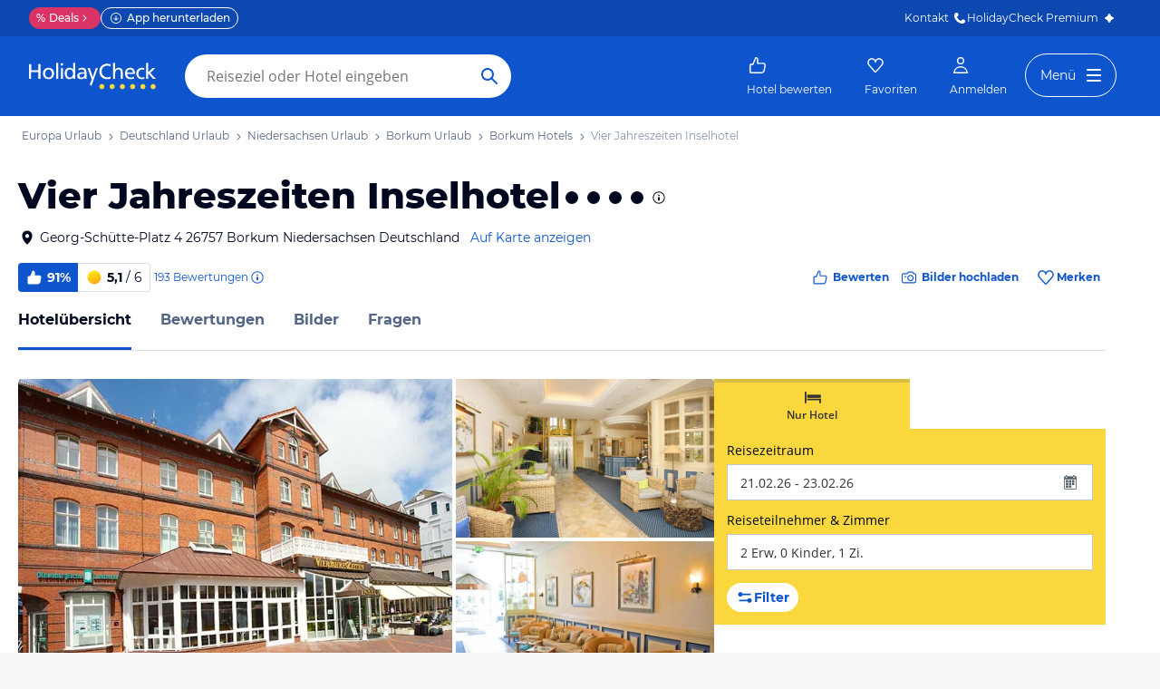

--- FILE ---
content_type: text/html; charset=utf-8
request_url: https://www.holidaycheck.de/hi/vier-jahreszeiten-inselhotel/e6b88a0c-f88a-3ea3-978b-7055f58224f6
body_size: 82207
content:
<!doctype html>
        <html lang="de">
            <head>
                <base href="//www.holidaycheck.de/" />
                <meta charset="utf-8" />
                <title data-react-helmet="true">Vier Jahreszeiten Inselhotel (Borkum): Alle Infos zum Hotel</title>
                <meta name="viewport" content="width=device-width,initial-scale=1,maximum-scale=1,user-scalable=no" />
                <meta name="google-play-app" content="app-id=com.holidaycheck" />
                <meta name="apple-itunes-app" content="app-id=431838682" />
                <meta name="p:domain_verify" content="889f2b8906b4074f1de340bc78075826" />
                <link rel="preconnect" href="https://media-cdn.holidaycheck.com" />
                
            <script>
                (function() {
                    const hasUbtIdCookie = document.cookie.includes('_ubtid=');
                    if (hasUbtIdCookie) {
                        return;
                    }
                    for(var BUFFER,IDX=256,HEX=[];IDX--;)HEX[IDX]=(IDX+256).toString(16).substring(1);function createUuid(){var r,X=0,E="";if(!BUFFER||256<IDX+16){for(BUFFER=Array(X=256);X--;)BUFFER[X]=256*Math.random()|0;X=IDX=0}for(;X<16;X++)r=BUFFER[IDX+X],E+=6==X?HEX[15&r|64]:8==X?HEX[63&r|128]:HEX[r],1&X&&1<X&&X<11&&(E+="-");return IDX++,E}

                    document.cookie = "_ubtid=" + createUuid() + ";max-age=1800;path=/";
                    window.__PAGE_ID__ = createUuid();
                })();
            </script>
                <link href="https://logx.optimizely.com" rel="preconnect" crossorigin="anonymous" />
                       <script src="https://cdn.optimizely.com/js/1208440116.js" type="text/javascript"></script>
                <meta data-react-helmet="true" name="description" content="Hotelübersicht: Vier Jahreszeiten Inselhotel in Niedersachsen, Deutschland (91% Weiterempfehlung) ☀ Alle Infos zu Ausstattung, Zimmer, Lage, Service und mehr ✅ Bestpreis-Garantie"/><meta data-react-helmet="true" name="robots" content="index, follow"/><meta data-react-helmet="true" name="keywords" content=""/><meta data-react-helmet="true" property="og:description" content="Hotelübersicht: Vier Jahreszeiten Inselhotel in Niedersachsen, Deutschland (91% Weiterempfehlung) ☀ Alle Infos zu Ausstattung, Zimmer, Lage, Service und mehr ✅ Bestpreis-Garantie"/><meta data-react-helmet="true" property="og:title" content="Vier Jahreszeiten Inselhotel (Borkum): Alle Infos zum Hotel"/><meta data-react-helmet="true" name="twitter:description" content="Hotelübersicht: Vier Jahreszeiten Inselhotel in Niedersachsen, Deutschland (91% Weiterempfehlung) ☀ Alle Infos zu Ausstattung, Zimmer, Lage, Service und mehr ✅ Bestpreis-Garantie"/><meta data-react-helmet="true" name="twitter:title" content="Vier Jahreszeiten Inselhotel (Borkum): Alle Infos zum Hotel"/><meta data-react-helmet="true" name="twitter:site" content="@holidaycheck"/><meta data-react-helmet="true" property="og:image" content="https://www.holidaycheck.de/main-photo-redirect/e6b88a0c-f88a-3ea3-978b-7055f58224f6"/><meta data-react-helmet="true" property="twitter:image:src" content="https://www.holidaycheck.de/main-photo-redirect/e6b88a0c-f88a-3ea3-978b-7055f58224f6"/><meta data-react-helmet="true" name="twitter:card" content="summary_large_image"/> <link data-react-helmet="true" href="https://www.holidaycheck.de/hi/vier-jahreszeiten-inselhotel/e6b88a0c-f88a-3ea3-978b-7055f58224f6" rel="canonical"/><link data-react-helmet="true" href="https://www.holidaycheck.de/hi/vier-jahreszeiten-inselhotel/e6b88a0c-f88a-3ea3-978b-7055f58224f6" hrefLang="de-DE" rel="alternate"/><link data-react-helmet="true" href="https://www.holidaycheck.at/hi/vier-jahreszeiten-inselhotel/e6b88a0c-f88a-3ea3-978b-7055f58224f6" hrefLang="de-AT" rel="alternate"/><link data-react-helmet="true" href="https://www.holidaycheck.ch/hi/vier-jahreszeiten-inselhotel/e6b88a0c-f88a-3ea3-978b-7055f58224f6" hrefLang="de-CH" rel="alternate"/><link data-react-helmet="true" rel="preload" as="image" href="https://media-cdn.holidaycheck.com/image/fetch/w_320,h_240,c_fill,q_auto,f_auto/https%3A%2F%2Fi.travelapi.com%2Flodging%2F5000000%2F4980000%2F4972300%2F4972260%2F9d8482df.jpg" media="(max-width: 599px)"/><link data-react-helmet="true" rel="preload" as="image" href="https://media-cdn.holidaycheck.com/image/fetch/w_580,h_330,c_fill,q_auto,f_auto/https%3A%2F%2Fi.travelapi.com%2Flodging%2F5000000%2F4980000%2F4972300%2F4972260%2F9d8482df.jpg" media="(min-width: 600px) and (max-width: 1023px)"/><link data-react-helmet="true" rel="preload" as="image" href="https://media-cdn.holidaycheck.com/image/fetch/w_640,h_480,c_fill,q_auto,f_auto/https%3A%2F%2Fi.travelapi.com%2Flodging%2F5000000%2F4980000%2F4972300%2F4972260%2F9d8482df.jpg" media="(min-width: 1024px) and (max-width: 1279px)"/><link data-react-helmet="true" rel="preload" as="image" href="https://media-cdn.holidaycheck.com/image/fetch/w_800,h_600,c_fill,q_auto,f_auto/https%3A%2F%2Fi.travelapi.com%2Flodging%2F5000000%2F4980000%2F4972300%2F4972260%2F9d8482df.jpg" media="(min-width: 1280px)"/>  <link data-chunk="fluxible-page" rel="stylesheet" href="public/assets/dist/fluxible-page-cd725ae456ce0cdf177c.css">
<link data-chunk="components-pages-connected-HotelIndexStoreConnected" rel="stylesheet" href="public/assets/dist/components-pages-connected-HotelIndexStoreConnected-chunk-f7a23ca153f02815378e.css"> <link rel="stylesheet" href="https://www.holidaycheck.de/ads.css?tenant=hcrw"/>
                <link
                    rel="stylesheet"
                    type="text/css"
                    href="https://www.holidaycheck.de/assets/font/opensans.css"
                />
                <link rel="manifest" href="/public/assets/dist/manifest.json" />
                
    <link rel="apple-touch-icon" sizes="57x57" href="/public/assets/img/favicons/Icon-57.png" />
    <link rel="apple-touch-icon" sizes="72x72" href="/public/assets/img/favicons/Icon-72.png" />
    <link rel="apple-touch-icon" sizes="76x76" href="/public/assets/img/favicons/Icon-76.png" />
    <link rel="apple-touch-icon" sizes="114x114" href="/public/assets/img/favicons/Icon-114.png" />
    <link rel="apple-touch-icon" sizes="120x120" href="/public/assets/img/favicons/Icon-120.png" />
    <link rel="apple-touch-icon" sizes="144x144" href="/public/assets/img/favicons/Icon-144.png" />
    <link rel="apple-touch-icon" sizes="152x152" href="/public/assets/img/favicons/Icon-152.png" />
    <link rel="apple-touch-icon" sizes="180x180" href="/public/assets/img/favicons/Icon-180.png" />
    <link rel="apple-touch-icon" href="/public/assets/img/favicons/Icon-precomposed.png" />
    <link rel="icon" type="image/png" href="/public/assets/img/favicons/favicon.png" />
 <script>window.ENV = 'prod';</script> <script>
(function(w,d,s,l,i){
  var gtmURL = 'https://ats.holidaycheck.de';

w[l]=w[l]||[];w[l].push({'gtm.start':
new Date().getTime(),event:'gtm.js'});var f=d.getElementsByTagName(s)[0],
j=d.createElement(s),dl=l!='dataLayer'?'&l='+l:'';j.async=true;j.src=
gtmURL+'/gtm.js?id='+i+dl;f.parentNode.insertBefore(j,f);
})(window,document,'script','dataLayer','GTM-MLSH73');
</script>
                <script src="https://www.holidaycheck.de/components/ubt/ubt.js" async defer></script>
                <script src="https://www.holidaycheck.de/svc/js-polyfill-io/v3/polyfill.min.js?flags=gated&features=AbortController,Array.from,Array.isArray,Array.of,Array.prototype.copyWithin,Array.prototype.entries,Array.prototype.fill,Array.prototype.find,Array.prototype.findIndex,Array.prototype.flat,Array.prototype.flatMap,Array.prototype.includes,Array.prototype.keys,Array.prototype.sort,Array.prototype.values,Blob,console,CustomEvent,document,Element,es5,es7,Event,fetch,getComputedStyle,globalThis,HTMLPictureElement,IntersectionObserver,JSON,Map,matchMedia,Math.acosh,Math.asinh,Math.atanh,Math.expm1,Math.fround,Math.imul,Math.log1p,Math.sign,Math.sinh,modernizr:es6string,MutationObserver,navigator.sendBeacon,Number.isInteger,Number.MAX_SAFE_INTEGER,Number.parseFloat,Number.parseInt,Object.assign,Object.entries,Object.freeze,Object.fromEntries,Object.getOwnPropertyDescriptors,Object.getOwnPropertySymbols,Object.is,Object.isExtensible,Object.preventExtensions,Object.setPrototypeOf,Object.values,Promise,Promise.prototype.finally,Reflect,Reflect.construct,Reflect.defineProperty,Reflect.get,Reflect.setPrototypeOf,RegExp.prototype.flags,requestAnimationFrame,Set,smoothscroll,String.fromCodePoint,String.prototype.normalize,String.prototype.padStart,String.prototype.startsWith,String.prototype.trim,Symbol,Symbol.for,Symbol.iterator,Symbol.prototype.description,Symbol.species,Symbol.toPrimitive,Symbol.toStringTag,URLSearchParams,WeakMap,WeakSet,XMLHttpRequest"></script> <script src="https://www.holidaycheck.de/ads.js?tenant=hcrw"></script> <script>
        window.addEventListener('metaTagSystemCmpConsentAvailable', function () {
            if (!SDG.cmd) {
                SDG.cmd = [];
            }

            SDG.cmd.push(() => {
                if (SDG.Publisher.getCustomVendorConsent('New Relic, Inc.')) {
                    var script = document.createElement('script');
                    script.type = 'text/javascript';
                    script.src = 'public/assets/newrelic.js?cacheBuster=master.d52395864ac3011e536bffc1fd4bd9bb3475626a';
                    script.async = true;
                    script.addEventListener('load', function () {
                        newrelic.addRelease('hc-react-web', 'master.d52395864ac3011e536bffc1fd4bd9bb3475626a');
                        newrelic.setApplicationVersion('master.d52395864ac3011e536bffc1fd4bd9bb3475626a');
                        newrelic.setCustomAttribute('pageName', 'hotel-index');
                        newrelic.setErrorHandler(function (err) {
                            return err.message === 'ResizeObserver loop limit exceeded';
                        });
                    });
                    document.head.appendChild(script);
                }
            });
        });
    </script> <style data-emotion="css-global 0"></style><style data-emotion="css-global animation-c0h9h7">@-webkit-keyframes animation-c0h9h7{from{-webkit-transform:rotate(0deg);-moz-transform:rotate(0deg);-ms-transform:rotate(0deg);transform:rotate(0deg);}to{-webkit-transform:rotate(360deg);-moz-transform:rotate(360deg);-ms-transform:rotate(360deg);transform:rotate(360deg);}}@keyframes animation-c0h9h7{from{-webkit-transform:rotate(0deg);-moz-transform:rotate(0deg);-ms-transform:rotate(0deg);transform:rotate(0deg);}to{-webkit-transform:rotate(360deg);-moz-transform:rotate(360deg);-ms-transform:rotate(360deg);transform:rotate(360deg);}}</style><style data-emotion="css-global animation-17uwhc7">@-webkit-keyframes animation-17uwhc7{0%{-webkit-background-position:100%;background-position:100%;}100%{-webkit-background-position:-100%;background-position:-100%;}}@keyframes animation-17uwhc7{0%{-webkit-background-position:100%;background-position:100%;}100%{-webkit-background-position:-100%;background-position:-100%;}}</style><style data-emotion="css 3g0uo2 9whsf3 14r34si 1ooqj8u 1fpzhix oo6l0f 12naua 8fksad 1ojf32t 1xe63ku boaut0 kp74l1 gk7a9i g9qnka 97a3fe sihitt 18i2ql3 i9gxme rqz840 1hfk6tp 1hae4z3 yw8z5g 1u4hpl4 8irbms 7driku 1xswpsq 14oqdp7 b04u4v 1gxh1bs 1shxfo2 4zleql hiauyb aw8tkb asw14p x537vc 17jh4hd fv3lde js0v2w zjik7 wpayqp tf4ovo rfuzmy c4shr8 1l7mgse fb9zo4 18ebcck lzi27d 1l6t13i 1vr7vmn kg90ba 14iuyyd 18f37ff 1w5mufr pj8ar6 1j2ilqb 1532yse wxsuyw p4pm0t uxuttl 10sp0n 62wrmh 1i61fhg bjn8wh 1g4vai0 sd5gwf 11wqpm6 n40opf 1m01c8l 1owomvf 1g70cbb 3sluu4 1m740k6 6uxiox jhosz 1b9zli5 11z43ly 1jx9jet 1k9su5i 1n1aavg 1o01xn9 kwtbjp 1d3w5wq 1ptmab9 19foyna x2nnbb yd8sa2 iwq4gr 1a09ehv 72svqf 1jzbiyw 1j1iosw 2253e9 15elfcj 1b73ixx 1tt74gr 9x09p 1gki3du faqpe1 1dbqwy0 lahyds 1wrstuq dkunbz 1k1ell io6ocp 1tp04pv 15q6t04 scnwvm 1wsgzws 3lzj51 3iore4 975lr9 3uaduu 1uu7u3w xnggz0 in3yi3 1pxmkng 1j2pksw 1k2z8o8 s5xdrg zlx4fd mu8w39 p2fe58 19qc7z5 1i2yww9 1l1x75m z1fde3 uo4dzg 1pf9wst twogj4 kdb1mf 11hlkwr 1d7wmsd dlsmy9 15blonf 134igwu pw0bat 1okocuj f4hpv ouxm4b a24icv 1l7cbdb 15mjcsz 8a8y3o 1csztjy nihrud 10mmtdu dop32e 10am4qh 8r1epk 1mkvf4a fxdlgg 1g2ve8 1l0d7ts 7zpzub hq5qd6 1upvquv 1kh7pup 5kov97 1j2domw jnucvf jhtkcc al8er amu1t7 13dtpyl gbpekn 1saawvr ho1qnd 1vo1q4t dkf6y2 mm1vp2 1rnxd4r 8l340a smqhn0 10mie2i ru17vg mt5cb7 1vk9pg4 1tn4cos dy2k7s xsi1lc 1slfysy 1dtoodf 2h9et8 s26kio 1m6zqx0 phs2e7 1t9pz9x 1egj4tl 1v3caum 147bv31 cj0qv 1itv5e3 1ciiu7u 1ombwl1 6o2gwp 1fhgjcy 1wpd2in 1mwjmw9 7qyp70 b6573e jufmh2 5soovt 5n621s 1kk2ekl p9w8fq 1y7rygm 1uyqtzo 1gdwhxn 3s3z2p e0dnmk bu9ix5 ae9lp8 aqwm5a 19ngkxi 1jt7a54 1vdfv2y lckbwe jxuds6 182jirg 2f1p17 uewl2b 1o7ht6r ubvmq 1cerkv 1qm1lh k6wvj 1plc5wq 8fyjdx sey1ed qmpy9x yyputo 25she6 i3pbo 1inx50e 2esetk 1e7wr5l e9wgae bfvx8c 1obxa53 m6chlh i3khoq xe22ki 9z7b1h 1ax404a j2c2dn 10w580d or6qri qy8p9h 1yfitvp 1abudc7 lk7yf5 gwsvft 1hnz0j6 1sjco5v 1ah1l7s 1yx2ldt 94lcm 14y8nv0 1uh8gcl nfgh6m 2x7b0f 1570kgy 3knts yourqz 1x3mi2w whl7oq wa81oc">.css-3g0uo2{background-color:#fff;}.css-9whsf3{max-width:100%;}.css-14r34si{background-color:#FFFFFF;}.css-1ooqj8u{margin:0 auto;max-width:988px;height:44px;overflow:hidden;padding:0 20px;}@media (min-width: 1280px){.css-1ooqj8u{margin:0;max-width:1240px;}}@media (min-width: 1590px){.css-1ooqj8u{margin:0 0 0 calc(100vw - 1560px);}}@media (min-width: 1900px){.css-1ooqj8u{margin:0 auto;}}@media (min-width: 1024px){.css-1ooqj8u{padding:0 24px;}}.css-1fpzhix{-webkit-align-items:start;-webkit-box-align:start;-ms-flex-align:start;align-items:start;display:-webkit-box;display:-webkit-flex;display:-ms-flexbox;display:flex;height:6rem;margin:0;overflow:auto;padding:0;padding-top:16px;}.css-oo6l0f{-webkit-align-items:center;-webkit-box-align:center;-ms-flex-align:center;align-items:center;display:-webkit-box;display:-webkit-flex;display:-ms-flexbox;display:flex;-webkit-flex-shrink:0;-ms-flex-negative:0;flex-shrink:0;line-height:1;list-style:none;}.css-oo6l0f h1{line-height:1;}.css-12naua{font-family:Montserrat,DejaVu Sans,Verdana,sans-serif,"Open Sans",sans-serif;font-size:12px;line-height:1.5;font-weight:normal;background:none;border-bottom:1px solid transparent;color:#556685;cursor:pointer;display:inline-block;-webkit-text-decoration:none;text-decoration:none;line-height:1;}.css-12naua:visited{color:#556685;}.css-12naua:hover{color:#556685;border-color:#556685;}.css-12naua:active{color:#556685;}.css-12naua:focus{border-color:#556685;border-radius:1px;color:#556685;outline:2px solid #556685;outline-offset:4px;}.css-12naua span{line-height:1;}.css-8fksad{margin:0;font-family:Montserrat,DejaVu Sans,Verdana,sans-serif,"Open Sans",sans-serif;font-size:12px;line-height:1.5;font-weight:normal;color:#556685;}.css-1ojf32t{font-family:Montserrat,DejaVu Sans,Verdana,sans-serif,"Open Sans",sans-serif;font-size:12px;line-height:1.5;font-weight:normal;color:#556685;display:block;height:12px;margin:0 4px;width:12px;}.css-1xe63ku{line-height:1;}.css-boaut0{margin:0;font-family:Montserrat,DejaVu Sans,Verdana,sans-serif,"Open Sans",sans-serif;font-size:12px;line-height:1.5;font-weight:normal;color:#8494B2;line-height:1;}.css-kp74l1{font-family:Montserrat,DejaVu Sans,Verdana,sans-serif,"Open Sans",sans-serif;font-size:12px;line-height:1.5;font-weight:500;background:none;border-bottom:1px solid transparent;color:#556685;cursor:pointer;display:inline-block;-webkit-text-decoration:none;text-decoration:none;display:none;-webkit-align-items:center;-webkit-box-align:center;-ms-flex-align:center;align-items:center;margin:12px 16px;}.css-kp74l1:visited{color:#556685;}.css-kp74l1:hover{color:#556685;border-color:#556685;}.css-kp74l1:active{color:#556685;}.css-kp74l1:focus{border-color:#556685;border-radius:1px;color:#556685;outline:2px solid #556685;outline-offset:4px;}.css-gk7a9i{height:12px;width:12px;}.css-g9qnka{padding:0 20px;}.css-97a3fe{margin:0 auto;max-width:988px;padding:0 20px;}@media (min-width: 1280px){.css-97a3fe{margin:0;max-width:1240px;}}@media (min-width: 1590px){.css-97a3fe{margin:0 0 0 calc(100vw - 1560px);}}@media (min-width: 1900px){.css-97a3fe{margin:0 auto;}}.css-sihitt{display:-webkit-box;display:-webkit-flex;display:-ms-flexbox;display:flex;margin-bottom:16px;padding:24px 20px 0;-webkit-flex-direction:row;-ms-flex-direction:row;flex-direction:row;margin:0 auto;max-width:988px;}@media (max-width: 599px){.css-sihitt{-webkit-flex-direction:column;-ms-flex-direction:column;flex-direction:column;padding:0 20px 0;margin-bottom:0;}}@media (min-width: 1280px){.css-sihitt{margin:0;max-width:1240px;}}@media (min-width: 1590px){.css-sihitt{margin:0 0 0 calc(100vw - 1560px);}}@media (min-width: 1900px){.css-sihitt{margin:0 auto;}}@media (max-width: 599px){.css-18i2ql3{display:none;}}.css-i9gxme{-webkit-box-flex:1;-webkit-flex-grow:1;-ms-flex-positive:1;flex-grow:1;}.css-rqz840{-webkit-align-items:flex-start;-webkit-box-align:flex-start;-ms-flex-align:flex-start;align-items:flex-start;display:-webkit-box;display:-webkit-flex;display:-ms-flexbox;display:flex;-webkit-box-pack:justify;-webkit-justify-content:space-between;justify-content:space-between;margin-bottom:16px;}@media (max-width: 599px){.css-rqz840{margin-bottom:12px;-webkit-align-items:center;-webkit-box-align:center;-ms-flex-align:center;align-items:center;}}@media (min-width: 600px){.css-1hfk6tp{display:none;}}.css-1hae4z3{-webkit-box-flex:1;-webkit-flex-grow:1;-ms-flex-positive:1;flex-grow:1;margin-right:8px;}@media (min-width: 1024px){.css-1hae4z3{margin-right:16px;}}.css-yw8z5g{margin:0;font-family:Montserrat,DejaVu Sans,Verdana,sans-serif,"Open Sans",sans-serif;color:#000820;font-size:24px;line-height:1.22;font-weight:800;}@media (min-width: 600px) and (max-width: 1023px){.css-yw8z5g{font-size:32px;line-height:1.22;}}@media (min-width: 1024px){.css-yw8z5g{font-size:40px;line-height:1.22;-webkit-align-items:center;-webkit-box-align:center;-ms-flex-align:center;align-items:center;-webkit-flex-direction:row;-ms-flex-direction:row;flex-direction:row;line-height:1;}}.css-1u4hpl4{display:inline;}.css-8irbms{display:-webkit-inline-box;display:-webkit-inline-flex;display:-ms-inline-flexbox;display:inline-flex;-webkit-align-items:center;-webkit-box-align:center;-ms-flex-align:center;align-items:center;}.css-7driku{height:16px;width:16px;}@media (min-width: 600px) and (max-width: 1023px){.css-7driku{height:20px;width:20px;}}@media (min-width: 1024px){.css-7driku{height:24px;width:24px;}}.css-1xswpsq{background-color:transparent;padding:0;margin:0;border:none;display:-webkit-inline-box;display:-webkit-inline-flex;display:-ms-inline-flexbox;display:inline-flex;-webkit-align-items:baseline;-webkit-box-align:baseline;-ms-flex-align:baseline;align-items:baseline;}.css-14oqdp7{height:16px;width:16px;margin-left:4px;}.css-b04u4v{display:-webkit-box;display:-webkit-flex;display:-ms-flexbox;display:flex;-webkit-flex-direction:column;-ms-flex-direction:column;flex-direction:column;margin-bottom:12px;}@media (min-width: 1024px){.css-b04u4v{-webkit-align-items:center;-webkit-box-align:center;-ms-flex-align:center;align-items:center;-webkit-flex-direction:row;-ms-flex-direction:row;flex-direction:row;margin-bottom:16px;}}.css-1gxh1bs{-webkit-align-items:flex-start;-webkit-box-align:flex-start;-ms-flex-align:flex-start;align-items:flex-start;display:-webkit-box;display:-webkit-flex;display:-ms-flexbox;display:flex;}.css-1gxh1bs a address{display:inline;}@media (max-width: 599px){.css-1gxh1bs{display:-webkit-box;display:-webkit-flex;display:-ms-flexbox;display:flex;}}.css-1shxfo2{height:20px;width:20px;-webkit-flex-shrink:0;-ms-flex-negative:0;flex-shrink:0;color:#000820;margin-right:4px;}@media (max-width: 599px){.css-1shxfo2{margin-top:4px;}}.css-4zleql{display:block;}.css-hiauyb{font-family:Montserrat,DejaVu Sans,Verdana,sans-serif,"Open Sans",sans-serif;font-size:14px;line-height:1.5;font-weight:normal;background:none;border-bottom:1px solid transparent;color:#000820;cursor:pointer;display:inline-block;-webkit-text-decoration:none;text-decoration:none;}.css-hiauyb:visited{color:#000820;}.css-hiauyb:hover{color:#000820;border-color:#000820;}.css-hiauyb:active{color:#000820;}.css-hiauyb:focus{border-color:#000820;border-radius:1px;color:#000820;outline:2px solid #000820;outline-offset:4px;}.css-aw8tkb{margin:0;font-family:Montserrat,DejaVu Sans,Verdana,sans-serif,"Open Sans",sans-serif;font-size:14px;line-height:1.5;font-weight:normal;color:#000820;font-family:Montserrat,DejaVu Sans,Verdana,sans-serif,"Open Sans",sans-serif;font-size:14px;line-height:1.5;font-weight:normal;margin-bottom:0;}@media (max-width: 599px){.css-aw8tkb{font-family:Montserrat,DejaVu Sans,Verdana,sans-serif,"Open Sans",sans-serif;font-size:12px;line-height:1.5;font-weight:normal;}}.css-asw14p{font-family:Montserrat,DejaVu Sans,Verdana,sans-serif,"Open Sans",sans-serif;font-size:14px;line-height:1.5;font-weight:normal;background:none;border-bottom:1px solid transparent;color:#0E55CD;cursor:pointer;display:inline-block;-webkit-text-decoration:none;text-decoration:none;padding-left:4px;white-space:nowrap;}.css-asw14p:visited{color:#0E55CD;}.css-asw14p:hover{color:#0E55CD;border-color:#0E55CD;}.css-asw14p:active{color:#0E55CD;}.css-asw14p:focus{border-color:#0E55CD;border-radius:1px;color:#0E55CD;outline:2px solid #0E55CD;outline-offset:4px;}@media (max-width: 599px){.css-asw14p{font-family:Montserrat,DejaVu Sans,Verdana,sans-serif,"Open Sans",sans-serif;font-size:12px;line-height:1.5;font-weight:normal;font-weight:500;padding-left:0;}}.css-x537vc{-webkit-align-items:flex-start;-webkit-box-align:flex-start;-ms-flex-align:flex-start;align-items:flex-start;display:-webkit-box;display:-webkit-flex;display:-ms-flexbox;display:flex;-webkit-flex-direction:column;-ms-flex-direction:column;flex-direction:column;}@media (min-width: 1024px){.css-x537vc{-webkit-align-items:center;-webkit-box-align:center;-ms-flex-align:center;align-items:center;-webkit-flex-direction:row;-ms-flex-direction:row;flex-direction:row;}}.css-17jh4hd{display:-webkit-box;display:-webkit-flex;display:-ms-flexbox;display:flex;-webkit-flex-direction:column;-ms-flex-direction:column;flex-direction:column;-webkit-box-flex:1;-webkit-flex-grow:1;-ms-flex-positive:1;flex-grow:1;-webkit-box-pack:center;-ms-flex-pack:center;-webkit-justify-content:center;justify-content:center;margin-bottom:16px;}@media (min-width: 1024px){.css-17jh4hd{margin-bottom:0;}}.css-fv3lde{-webkit-align-items:center;-webkit-box-align:center;-ms-flex-align:center;align-items:center;display:-webkit-box;display:-webkit-flex;display:-ms-flexbox;display:flex;}.css-js0v2w{-webkit-align-items:center;-webkit-box-align:center;-ms-flex-align:center;align-items:center;display:-webkit-inline-box;display:-webkit-inline-flex;display:-ms-inline-flexbox;display:inline-flex;gap:8px;-webkit-box-flex-wrap:wrap;-webkit-flex-wrap:wrap;-ms-flex-wrap:wrap;flex-wrap:wrap;row-gap:8px;}@media (max-width: 1023px){.css-js0v2w{gap:4px;}}.css-zjik7{display:-webkit-box;display:-webkit-flex;display:-ms-flexbox;display:flex;}.css-wpayqp{font-family:Montserrat,DejaVu Sans,Verdana,sans-serif,"Open Sans",sans-serif;font-size:14px;line-height:1.5;font-weight:normal;font-weight:bold;-webkit-align-items:center;-webkit-box-align:center;-ms-flex-align:center;align-items:center;display:-webkit-box;display:-webkit-flex;display:-ms-flexbox;display:flex;-webkit-flex-shrink:0;-ms-flex-negative:0;flex-shrink:0;height:32px;padding:0 8px;color:#FFFFFF;background:#0E55CD;border-bottom-left-radius:4.0px;border-top-left-radius:4.0px;}@media (max-width: 599px){.css-wpayqp{font-family:Montserrat,DejaVu Sans,Verdana,sans-serif,"Open Sans",sans-serif;font-size:12px;line-height:1.5;font-weight:normal;font-weight:bold;height:26px;padding:0 6px;}}.css-tf4ovo{height:20px;width:20px;margin-right:4px;}@media (max-width: 599px){.css-tf4ovo{height:16px;width:16px;}}.css-rfuzmy{font-family:Montserrat,DejaVu Sans,Verdana,sans-serif,"Open Sans",sans-serif;font-size:14px;line-height:1.5;font-weight:normal;font-weight:bold;-webkit-align-items:center;-webkit-box-align:center;-ms-flex-align:center;align-items:center;display:-webkit-box;display:-webkit-flex;display:-ms-flexbox;display:flex;-webkit-flex-shrink:0;-ms-flex-negative:0;flex-shrink:0;height:32px;padding:0 8px;color:#000820;border-bottom-right-radius:4.0px;border-top-right-radius:4.0px;border:1px solid #D9E1EE;border-left:none;margin-right:4px;}@media (max-width: 599px){.css-rfuzmy{font-family:Montserrat,DejaVu Sans,Verdana,sans-serif,"Open Sans",sans-serif;font-size:12px;line-height:1.5;font-weight:normal;font-weight:bold;height:26px;padding:0 6px;}}@media (max-width: 599px){.css-rfuzmy{padding:4px;padding-right:8px;}}.css-c4shr8{height:20px;width:20px;margin-right:4px;}@media (max-width: 599px){.css-c4shr8{height:16px;width:16px;}}@media (max-width: 599px){.css-c4shr8{height:18px;width:18px;}}.css-1l7mgse{font-weight:normal;}.css-fb9zo4{font-family:Montserrat,DejaVu Sans,Verdana,sans-serif,"Open Sans",sans-serif;font-size:12px;line-height:1.5;font-weight:normal;background:none;border-bottom:1px solid transparent;color:#0E55CD;cursor:pointer;display:inline-block;-webkit-text-decoration:none;text-decoration:none;}.css-fb9zo4:visited{color:#0E55CD;}.css-fb9zo4:hover{color:#0E55CD;border-color:#0E55CD;}.css-fb9zo4:active{color:#0E55CD;}.css-fb9zo4:focus{border-color:#0E55CD;border-radius:1px;color:#0E55CD;outline:2px solid #0E55CD;outline-offset:4px;}@media (max-width: 599px){.css-fb9zo4{font-family:Montserrat,DejaVu Sans,Verdana,sans-serif,"Open Sans",sans-serif;font-size:12px;line-height:1.5;font-weight:normal;}}.css-18ebcck{margin-right:0.2rem;}.css-lzi27d{height:16px;width:16px;margin-left:2px;color:#0E55CD;}.css-1l6t13i{display:-ms-inline-grid;display:inline-grid;grid-template:auto/auto auto auto;-webkit-column-gap:12px;column-gap:12px;}@media (max-width: 599px){.css-1l6t13i{margin-bottom:16px;}}.css-1vr7vmn{-webkit-align-items:center;-webkit-box-align:center;-ms-flex-align:center;align-items:center;display:-webkit-box;display:-webkit-flex;display:-ms-flexbox;display:flex;}.css-kg90ba{height:20px;width:20px;color:#0E55CD;margin-right:4px;}.css-14iuyyd{margin:0;font-family:Montserrat,DejaVu Sans,Verdana,sans-serif,"Open Sans",sans-serif;font-size:12px;line-height:1.5;font-weight:bold;color:#0E55CD;}.css-18f37ff{display:-webkit-box;display:-webkit-flex;display:-ms-flexbox;display:flex;-webkit-align-self:start;-ms-flex-item-align:start;-ms-grid-row-align:start;align-self:start;color:#0E55CD;-webkit-align-items:center;-webkit-box-align:center;-ms-flex-align:center;align-items:center;background-color:transparent;border:none;cursor:pointer;}.css-1w5mufr{margin:0 auto;max-width:988px;height:64px;margin-bottom:16px;padding:0 20px;background:#fff;}@media (min-width: 1280px){.css-1w5mufr{margin:0;max-width:1240px;}}@media (min-width: 1590px){.css-1w5mufr{margin:0 0 0 calc(100vw - 1560px);}}@media (min-width: 1900px){.css-1w5mufr{margin:0 auto;}}@media (max-width: 599px){.css-1w5mufr{height:32px;margin-top:4px;}}@media (min-width: 1024px){.css-1w5mufr{margin-bottom:32px;}}.css-pj8ar6{background:white;border-bottom:1px solid #D9E1EE;box-sizing:content-box;height:64px;overflow:hidden;position:relative;}@media (max-width: 599px){.css-pj8ar6{height:32px;}}.css-pj8ar6 .OfferListButton{display:none;}.css-1j2ilqb{display:-webkit-box;display:-webkit-flex;display:-ms-flexbox;display:flex;list-style:none;margin:0 auto;overflow:auto;padding:0;}.css-1j2ilqb li:not(:last-child){margin-right:32px;}.css-1j2ilqb::-webkit-scrollbar{display:none;}@media (min-width: 1024px){.css-1j2ilqb{max-width:988px;}}@media (min-width: 1280px){.css-1j2ilqb{max-width:1240px;margin:0;}}@media (min-width: 1500px){.css-1j2ilqb{margin:0 auto;}}.css-1532yse{-webkit-align-items:center;-webkit-box-align:center;-ms-flex-align:center;align-items:center;border-bottom-color:transparent;border-bottom-style:solid;border-bottom-width:3px;display:-webkit-box;display:-webkit-flex;display:-ms-flexbox;display:flex;-webkit-flex-shrink:0;-ms-flex-negative:0;flex-shrink:0;height:64px;border-bottom-color:#0E55CD;color:#000820;}@media (max-width: 599px){.css-1532yse{height:32px;}}.css-wxsuyw{margin:0;font-family:Montserrat,DejaVu Sans,Verdana,sans-serif,"Open Sans",sans-serif;font-size:16px;line-height:1.5;font-weight:bold;color:#000820;}@media (max-width: 599px){.css-wxsuyw{font-family:Montserrat,DejaVu Sans,Verdana,sans-serif,"Open Sans",sans-serif;font-size:12px;line-height:1.5;font-weight:normal;font-weight:bold;}}.css-p4pm0t{-webkit-align-items:center;-webkit-box-align:center;-ms-flex-align:center;align-items:center;border-bottom-color:transparent;border-bottom-style:solid;border-bottom-width:3px;display:-webkit-box;display:-webkit-flex;display:-ms-flexbox;display:flex;-webkit-flex-shrink:0;-ms-flex-negative:0;flex-shrink:0;height:64px;}@media (max-width: 599px){.css-p4pm0t{height:32px;}}.css-uxuttl{color:#556685;font-family:Montserrat,DejaVu Sans,Verdana,sans-serif,"Open Sans",sans-serif;font-size:16px;line-height:1.5;font-weight:normal;font-weight:bold;}.css-uxuttl:hover,.css-uxuttl:active,.css-uxuttl:focus{color:#000820;}@media (max-width: 599px){.css-uxuttl{font-family:Montserrat,DejaVu Sans,Verdana,sans-serif,"Open Sans",sans-serif;font-size:12px;line-height:1.5;font-weight:normal;font-weight:bold;}}.css-10sp0n{margin:0 auto;max-width:988px;}@media (min-width: 1280px){.css-10sp0n{margin:0;max-width:1240px;}}@media (min-width: 1590px){.css-10sp0n{margin:0 0 0 calc(100vw - 1560px);}}@media (min-width: 1900px){.css-10sp0n{margin:0 auto;}}.css-62wrmh{padding-bottom:24px;background-color:#EFF5FD;}@media (min-width: 600px){.css-62wrmh{background-color:#FFFFFF;}}@media (min-width: 1024px){.css-62wrmh{display:-webkit-box;display:-webkit-flex;display:-ms-flexbox;display:flex;-webkit-box-flex-flow:row wrap;-webkit-flex-flow:row wrap;-ms-flex-flow:row wrap;flex-flow:row wrap;gap:12px 24px;padding:0 20px;-webkit-box-pack:justify;-webkit-justify-content:space-between;justify-content:space-between;}}@media (min-width: 1280px){.css-62wrmh{-webkit-column-gap:40px;column-gap:40px;}}@media (min-width: 1024px){.css-1i61fhg{-webkit-flex:0 0 64%;-ms-flex:0 0 64%;flex:0 0 64%;border-radius:4px;max-width:606px;}}@media (min-width: 1280px){.css-1i61fhg{max-width:768px;}}.css-bjn8wh{position:relative;}.css-1g4vai0 .picture{cursor:pointer;}@media (max-width: 1023px){.css-1g4vai0{overflow-y:hidden;overflow-x:scroll;width:100%;height:337px;max-width:100%;margin-bottom:24px;display:-webkit-box;display:-webkit-flex;display:-ms-flexbox;display:flex;-webkit-flex-direction:row;-ms-flex-direction:row;flex-direction:row;white-space:nowrap;scrollbar-width:none;}.css-1g4vai0::-webkit-scrollbar{display:none;}.css-1g4vai0>span{position:relative;margin-right:4px;width:80%;height:100%;display:-webkit-box;display:-webkit-flex;display:-ms-flexbox;display:flex;min-width:80%;overflow:hidden;}.css-1g4vai0>span img,.css-1g4vai0>span picture{width:100%;height:100%;object-fit:cover;}.css-1g4vai0>span:last-child,.css-1g4vai0>span:last-child a{width:337px;min-width:337px;}}@media (max-width: 599px){.css-1g4vai0{height:210px;}.css-1g4vai0 a:last-child{width:210px;min-width:210px;}}@media (min-width: 1024px){.css-1g4vai0{-webkit-flex:2;-ms-flex:2;flex:2;border-radius:4px;overflow:hidden;height:357px;max-width:100%;display:-ms-grid;display:grid;-ms-grid-columns:repeat(8, 1fr);grid-template-columns:repeat(8, 1fr);-ms-grid-rows:1fr 1fr 72px;grid-template-rows:1fr 1fr 72px;-ms-grid-column-gap:4px;grid-column-gap:4px;-ms-grid-row-gap:4px;grid-row-gap:4px;}.css-1g4vai0>span{overflow:hidden;position:relative;}.css-1g4vai0>span img,.css-1g4vai0>span picture{width:100%;height:100%;object-fit:cover;}.css-1g4vai0>span:only-of-type{grid-area:1/1/3/9;}.css-1g4vai0>span:first-of-type:nth-last-of-type(2):first-of-type,.css-1g4vai0>span:first-of-type:nth-last-of-type(2)~span:first-of-type{grid-area:1/1/3/6;}.css-1g4vai0>span:first-of-type:nth-last-of-type(2):last-child,.css-1g4vai0>span:first-of-type:nth-last-of-type(2)~span:last-child{grid-area:1/6/3/9;}.css-1g4vai0>span:first-of-type:nth-last-of-type(n + 3):first-of-type,.css-1g4vai0>span:first-of-type:nth-last-of-type(n + 3)~span:first-of-type{grid-area:1/1/3/6;}.css-1g4vai0>span:first-of-type:nth-last-of-type(n + 3):first-of-type:hover .image-meta,.css-1g4vai0>span:first-of-type:nth-last-of-type(n + 3)~span:first-of-type:hover .image-meta{-webkit-transform:translateY(0px);-moz-transform:translateY(0px);-ms-transform:translateY(0px);transform:translateY(0px);}.css-1g4vai0>span:first-of-type:nth-last-of-type(n + 3):nth-of-type(2),.css-1g4vai0>span:first-of-type:nth-last-of-type(n + 3)~span:nth-of-type(2){grid-area:1/6/2/9;}.css-1g4vai0>span:first-of-type:nth-last-of-type(n + 3):nth-of-type(2):hover .image-meta,.css-1g4vai0>span:first-of-type:nth-last-of-type(n + 3)~span:nth-of-type(2):hover .image-meta{-webkit-transform:translateY(0px);-moz-transform:translateY(0px);-ms-transform:translateY(0px);transform:translateY(0px);}.css-1g4vai0>span:first-of-type:nth-last-of-type(n + 3):nth-of-type(3),.css-1g4vai0>span:first-of-type:nth-last-of-type(n + 3)~span:nth-of-type(3){grid-area:2/6/3/9;}.css-1g4vai0>span:first-of-type:nth-last-of-type(n + 3):nth-of-type(3):hover .image-meta,.css-1g4vai0>span:first-of-type:nth-last-of-type(n + 3)~span:nth-of-type(3):hover .image-meta{-webkit-transform:translateY(0px);-moz-transform:translateY(0px);-ms-transform:translateY(0px);transform:translateY(0px);}.css-1g4vai0>span:first-of-type:nth-last-of-type(n + 3):nth-of-type(n + 4)>span,.css-1g4vai0>span:first-of-type:nth-last-of-type(n + 3)~span:nth-of-type(n + 4)>span{display:none;}}@media (min-width: 1280px){.css-1g4vai0{height:447px;-ms-grid-rows:1fr 1fr 90px;grid-template-rows:1fr 1fr 90px;}}.css-sd5gwf{position:absolute;bottom:0;padding-left:4px;padding-bottom:4px;width:100%;min-height:32px;background:linear-gradient(180deg, rgba(0, 8, 32, 0) 0%, rgba(0, 8, 32, 0.5) 100%);text-align:left;-webkit-transition:-webkit-transform 0.2s ease-in;transition:transform 0.2s ease-in;-webkit-transform:translateY(70px);-moz-transform:translateY(70px);-ms-transform:translateY(70px);transform:translateY(70px);display:-webkit-box;display:-webkit-flex;display:-ms-flexbox;display:flex;-webkit-align-items:end;-webkit-box-align:end;-ms-flex-align:end;align-items:end;-webkit-box-pack:start;-ms-flex-pack:start;-webkit-justify-content:start;justify-content:start;}@media (max-width: 1023px){.css-sd5gwf{-webkit-transform:none;-moz-transform:none;-ms-transform:none;transform:none;padding-left:20px;}}.css-11wqpm6{margin:0;font-family:Montserrat,DejaVu Sans,Verdana,sans-serif,"Open Sans",sans-serif;font-size:12px;line-height:1.5;font-weight:normal;color:#FFFFFF;}@media (min-width: 1024px){.css-11wqpm6{font-family:Montserrat,DejaVu Sans,Verdana,sans-serif,"Open Sans",sans-serif;font-size:14px;line-height:1.5;font-weight:normal;}}.css-n40opf{display:-webkit-box;display:-webkit-flex;display:-ms-flexbox;display:flex;-webkit-flex-direction:column;-ms-flex-direction:column;flex-direction:column;-webkit-align-items:center;-webkit-box-align:center;-ms-flex-align:center;align-items:center;-webkit-box-pack:center;-ms-flex-pack:center;-webkit-justify-content:center;justify-content:center;background:linear-gradient(0deg, rgba(9, 51, 123, 0.8), rgba(9, 51, 123, 0.8));-webkit-background-size:cover;background-size:cover;color:#FFFFFF;height:100%;position:relative;width:100%;-webkit-background-size:cover;background-size:cover;}.css-1m01c8l{height:24px;width:24px;}.css-1owomvf{font-family:Montserrat,DejaVu Sans,Verdana,sans-serif,"Open Sans",sans-serif;font-size:14px;line-height:1.5;font-weight:normal;font-weight:bold;}@media (min-width: 1024px){.css-1owomvf{font-family:Montserrat,DejaVu Sans,Verdana,sans-serif,"Open Sans",sans-serif;font-size:12px;line-height:1.5;font-weight:normal;font-weight:bold;}}.css-1g70cbb{font-family:Montserrat,DejaVu Sans,Verdana,sans-serif,"Open Sans",sans-serif;font-size:12px;line-height:1.5;font-weight:normal;}.css-3sluu4{width:100%;min-width:312px;padding-inline:20px;}@media (min-width: 600px){.css-3sluu4{padding-inline:24px;}}@media (min-width: 1024px){.css-3sluu4{display:none;}}.css-1m740k6{width:100%;min-width:312px;padding-inline:20px;margin-bottom:24px;}@media (min-width: 600px){.css-1m740k6{padding-inline:24px;}}@media (min-width: 1024px){.css-1m740k6{width:312px;padding-inline:0;}}@media (min-width: 1280px){.css-1m740k6{width:360px;-webkit-flex:1 0 auto;-ms-flex:1 0 auto;flex:1 0 auto;}}.css-6uxiox{border:0;}.css-jhosz{background-color:#fad73c;padding:1rem;padding-top:0;display:-webkit-box;display:-webkit-flex;display:-ms-flexbox;display:flex;}.css-1b9zli5{cursor:pointer;display:-webkit-box;display:-webkit-flex;display:-ms-flexbox;display:flex;color:#0E55CD;background-color:#FFFFFF;gap:4px;-webkit-align-items:center;-webkit-box-align:center;-ms-flex-align:center;align-items:center;-webkit-box-pack:center;-ms-flex-pack:center;-webkit-justify-content:center;justify-content:center;padding:4px 8px;font-family:Montserrat,"Open Sans",sans-serif;border-radius:10000.0em;}.css-11z43ly{-webkit-flex-basis:20px;-ms-flex-preferred-size:20px;flex-basis:20px;}.css-1jx9jet{margin:0;font-family:Montserrat,DejaVu Sans,Verdana,sans-serif,"Open Sans",sans-serif;font-size:14px;line-height:1.5;font-weight:bold;color:#000820;color:#0E55CD;}@media (max-width: 1023px){.css-1jx9jet{font-size:12px;line-height:1.5;}}.css-1k9su5i{height:147px;display:-webkit-box;display:-webkit-flex;display:-ms-flexbox;display:flex;-webkit-box-pack:center;-ms-flex-pack:center;-webkit-justify-content:center;justify-content:center;-webkit-align-items:center;-webkit-box-align:center;-ms-flex-align:center;align-items:center;}.css-1n1aavg{display:block;text-align:center;padding:16px;}.css-1o01xn9{height:32px;width:32px;}.css-kwtbjp{stroke-linecap:round;transform-origin:center;stroke:#0E55CD;-webkit-animation:animation-c0h9h7 1.4s linear infinite;animation:animation-c0h9h7 1.4s linear infinite;}.css-1d3w5wq{width:100%;}.css-1ptmab9{margin-bottom:16px;padding-inline:20px;}@media (min-width: 600px){.css-1ptmab9{padding-inline:24px;}}@media (min-width: 1024px){.css-1ptmab9{padding-inline:0;}}.css-19foyna{margin:0;font-family:Montserrat,DejaVu Sans,Verdana,sans-serif,"Open Sans",sans-serif;color:#000820;font-size:20px;line-height:1.22;font-weight:bold;margin-bottom:24px;margin:0;}@media (min-width: 1024px){.css-19foyna{font-size:24px;line-height:1.22;}}.css-x2nnbb{display:-webkit-box;display:-webkit-flex;display:-ms-flexbox;display:flex;-webkit-box-pack:justify;-webkit-justify-content:space-between;justify-content:space-between;margin-top:16px;-webkit-align-items:end;-webkit-box-align:end;-ms-flex-align:end;align-items:end;}.css-yd8sa2{display:-webkit-box;display:-webkit-flex;display:-ms-flexbox;display:flex;-webkit-flex-direction:column;-ms-flex-direction:column;flex-direction:column;gap:16px;}.css-iwq4gr{display:-webkit-box;display:-webkit-flex;display:-ms-flexbox;display:flex;-webkit-box-pack:justify;-webkit-justify-content:space-between;justify-content:space-between;gap:12px;-webkit-flex:1;-ms-flex:1;flex:1;}@media (min-width: 600px){.css-iwq4gr{-webkit-flex:0;-ms-flex:0;flex:0;}}.css-1a09ehv{-webkit-align-items:center;-webkit-box-align:center;-ms-flex-align:center;align-items:center;border-style:solid;border-width:1px;border-radius:10000.0em;cursor:pointer;display:-webkit-inline-box;display:-webkit-inline-flex;display:-ms-inline-flexbox;display:inline-flex;-webkit-box-flex:0;-webkit-flex-grow:0;-ms-flex-positive:0;flex-grow:0;-webkit-flex-shrink:0;-ms-flex-negative:0;flex-shrink:0;-webkit-box-pack:center;-ms-flex-pack:center;-webkit-justify-content:center;justify-content:center;-webkit-transition:all 0.3s ease;transition:all 0.3s ease;font-family:Montserrat,DejaVu Sans,Verdana,sans-serif,"Open Sans",sans-serif;font-size:14px;line-height:1.5;font-weight:normal;font-weight:bold;height:40px;min-width:112px;padding-left:20px;padding-right:20px;padding-left:16px;background:#FFFFFF;border-color:#0E55CD;color:#0E55CD;}.css-1a09ehv:not(:disabled):hover{border-color:#09337B;color:#09337B;}.css-1a09ehv:focus{color:#0E55CD;outline-offset:unset;}.css-1a09ehv:disabled{opacity:0.3;cursor:not-allowed;}.css-1a09ehv svg{-webkit-align-items:center;-webkit-box-align:center;-ms-flex-align:center;align-items:center;-webkit-box-pack:center;-ms-flex-pack:center;-webkit-justify-content:center;justify-content:center;display:-webkit-box;display:-webkit-flex;display:-ms-flexbox;display:flex;height:20px;width:20px;margin-right:4px;}@media (min-width: 600px){.css-1a09ehv{-webkit-box-flex:0;-webkit-flex-grow:0;-ms-flex-positive:0;flex-grow:0;}}.css-72svqf{display:none;}@media (min-width: 1024px){.css-72svqf{display:-webkit-box;display:-webkit-flex;display:-ms-flexbox;display:flex;}}.css-1jzbiyw{-webkit-align-items:center;-webkit-box-align:center;-ms-flex-align:center;align-items:center;border-style:solid;border-width:1px;border-radius:10000.0em;cursor:pointer;display:-webkit-inline-box;display:-webkit-inline-flex;display:-ms-inline-flexbox;display:inline-flex;-webkit-box-flex:0;-webkit-flex-grow:0;-ms-flex-positive:0;flex-grow:0;-webkit-flex-shrink:0;-ms-flex-negative:0;flex-shrink:0;-webkit-box-pack:center;-ms-flex-pack:center;-webkit-justify-content:center;justify-content:center;-webkit-transition:all 0.3s ease;transition:all 0.3s ease;font-family:Montserrat,DejaVu Sans,Verdana,sans-serif,"Open Sans",sans-serif;font-size:14px;line-height:1.5;font-weight:normal;font-weight:bold;height:40px;min-width:112px;padding-left:20px;padding-right:20px;background:transparent;border-color:transparent;color:#0E55CD;padding-left:0;padding-right:0;}.css-1jzbiyw:not(:disabled):hover{color:#09337B;}.css-1jzbiyw:focus{color:#0E55CD;outline-offset:unset;}.css-1jzbiyw:disabled{opacity:0.3;cursor:not-allowed;}.css-1jzbiyw svg{-webkit-align-items:center;-webkit-box-align:center;-ms-flex-align:center;align-items:center;-webkit-box-pack:center;-ms-flex-pack:center;-webkit-justify-content:center;justify-content:center;display:-webkit-box;display:-webkit-flex;display:-ms-flexbox;display:flex;height:20px;width:20px;}.css-1j1iosw{width:100%;padding-right:8px;}@media (min-width: 600px){.css-1j1iosw{padding-right:24px;}}@media (min-width: 1024px){.css-1j1iosw{padding-right:0;}}.css-2253e9{width:100%;}.css-2253e9>div>div>div>div{display:-webkit-box;display:-webkit-flex;display:-ms-flexbox;display:flex;padding-top:4px;}.css-2253e9>div>div>div>div>div{-webkit-flex:1 0 calc(100% - 80px);-ms-flex:1 0 calc(100% - 80px);flex:1 0 calc(100% - 80px);}.css-2253e9.css-2253e9 button:focus-visible{outline:none;}.css-2253e9.css-2253e9 button:focus-visible>div[direction]{border-radius:9999px;outline:2px solid #0E55CD;}@media (min-width: 600px){.css-2253e9>div>div>div>div>div{-webkit-flex-basis:calc(50% - 40px);-ms-flex-preferred-size:calc(50% - 40px);flex-basis:calc(50% - 40px);}}@media (min-width: 1024px){.css-2253e9>div>div>div>div>div{-webkit-flex:1 0 calc(100% - 40px);-ms-flex:1 0 calc(100% - 40px);flex:1 0 calc(100% - 40px);-webkit-flex-basis:calc((100% - 32px) / 3);-ms-flex-preferred-size:calc((100% - 32px) / 3);flex-basis:calc((100% - 32px) / 3);}}.css-15elfcj{position:relative;}.css-1b73ixx{width:100%;overflow:hidden;padding-bottom:20px;margin-bottom:-20px;}.css-1tt74gr{width:100%;height:100%;overflow-y:auto;white-space:nowrap;overflow-x:auto;padding-bottom:35px;margin-bottom:-35px;overflow-style:none;-ms-overflow-style:none;scrollbar-width:none;-webkit-scroll-snap-type:x mandatory;-ms-scroll-snap-type:x mandatory;scroll-snap-type:x mandatory;scroll-padding:20px;z-index:0;}.css-1tt74gr:-webkit-scrollbar{display:none;}@media (min-width: 600px){.css-1tt74gr{scroll-padding:24px;}}@media (min-width: 1024px){.css-1tt74gr{scroll-padding:0;}}.css-9x09p >*:not(style){display:inline-block;vertical-align:top;white-space:normal;scroll-snap-snap-align:start;scroll-snap-align:start;}@media (min-width: 320px){.css-9x09p >*{width:calc((100% - 106px - 20px) / 1);}.css-9x09p >*:not(:last-child){margin-right:16px;}.css-9x09p >*:last-child:not(style){margin-right:20px;}.css-9x09p >*:first-of-type:not(style){margin-left:20px;}}@media (min-width: 600px){.css-9x09p >*{width:calc((100% - 52px - 24px) / 2);}.css-9x09p >*:not(:last-child){margin-right:16px;}.css-9x09p >*:last-child:not(style){margin-right:24px;}.css-9x09p >*:first-of-type:not(style){margin-left:24px;}}@media (min-width: 1024px){.css-9x09p >*{width:calc((100% - 32px - 0px) / 3);}.css-9x09p >*:not(:last-child){margin-right:16px;}.css-9x09p >*:last-child:not(style){margin-right:0px;}.css-9x09p >*:first-of-type:not(style){margin-left:0px;}}@media (min-width: 1280px){.css-9x09p >*{width:calc((100% - 68px - 0px) / 3);}.css-9x09p >*:not(:last-child){margin-right:16px;}.css-9x09p >*:last-child:not(style){margin-right:0px;}.css-9x09p >*:first-of-type:not(style){margin-left:0px;}}.css-1gki3du{border:1px #EFF5FD solid;border-radius:4.0px;display:-webkit-box;display:-webkit-flex;display:-ms-flexbox;display:flex;gap:16px;-webkit-flex-shrink:0;-ms-flex-negative:0;flex-shrink:0;background-color:#EFF5FD;-webkit-flex-direction:column;-ms-flex-direction:column;flex-direction:column;-webkit-box-pack:justify;-webkit-justify-content:space-between;justify-content:space-between;padding:0 4px;margin-bottom:16px;}@media (min-width: 600px){.css-1gki3du{padding:16px;margin-bottom:0;}}.css-faqpe1{display:-webkit-box;display:-webkit-flex;display:-ms-flexbox;display:flex;-webkit-box-pack:justify;-webkit-justify-content:space-between;justify-content:space-between;-webkit-align-items:center;-webkit-box-align:center;-ms-flex-align:center;align-items:center;gap:48px;}.css-1dbqwy0{-webkit-align-items:center;-webkit-box-align:center;-ms-flex-align:center;align-items:center;display:-webkit-box;display:-webkit-flex;display:-ms-flexbox;display:flex;font-size:16px;gap:8px;-webkit-flex-shrink:0;-ms-flex-negative:0;flex-shrink:0;}.css-lahyds{margin:0;font-family:Montserrat,DejaVu Sans,Verdana,sans-serif,"Open Sans",sans-serif;font-size:16px;line-height:1.5;font-weight:normal;color:#000820;}.css-1wrstuq{font-size:20px;line-height:1.22;font-weight:bold;}.css-dkunbz{margin:0;font-family:Montserrat,DejaVu Sans,Verdana,sans-serif,"Open Sans",sans-serif;font-size:16px;line-height:1.5;font-weight:bold;color:#000820;-webkit-flex-shrink:0;-ms-flex-negative:0;flex-shrink:0;}@media (min-width: 1280px){.css-dkunbz{font-size:20px;line-height:1.22;}}.css-1k1ell{display:-webkit-box;display:-webkit-flex;display:-ms-flexbox;display:flex;-webkit-flex-direction:column;-ms-flex-direction:column;flex-direction:column;gap:8px;}@media (min-width: 600px){.css-1k1ell{margin-top:16px;}}.css-io6ocp{margin:0;font-family:Montserrat,DejaVu Sans,Verdana,sans-serif,"Open Sans",sans-serif;font-size:12px;line-height:1.5;font-weight:500;color:#000820;}.css-1tp04pv{display:-webkit-box;display:-webkit-flex;display:-ms-flexbox;display:flex;gap:4px;-webkit-flex-direction:column;-ms-flex-direction:column;flex-direction:column;}.css-15q6t04{display:-webkit-box;display:-webkit-flex;display:-ms-flexbox;display:flex;gap:12px;-webkit-align-items:center;-webkit-box-align:center;-ms-flex-align:center;align-items:center;}.css-scnwvm{height:24px;width:24px;color:#09337B;}@media (min-width: 1024px){.css-scnwvm{height:32px;width:32px;}}.css-1wsgzws{margin:0;font-family:Montserrat,DejaVu Sans,Verdana,sans-serif,"Open Sans",sans-serif;font-size:12px;line-height:1.5;font-weight:500;color:#000820;color:#09337B;}@media (min-width: 1024px){.css-1wsgzws{font-family:Montserrat,DejaVu Sans,Verdana,sans-serif,"Open Sans",sans-serif;font-size:14px;line-height:1.5;font-weight:normal;font-weight:500;}}.css-3lzj51{cursor:pointer;padding:16px;border:1px #D9E1EE solid;border-radius:4.0px;background-color:#FFFFFF;-webkit-flex:1;-ms-flex:1;flex:1;-webkit-transition:box-shadow 0.3s,-webkit-transform 0.3s;transition:box-shadow 0.3s,transform 0.3s;color:unset;display:block;}.css-3lzj51:hover{box-shadow:0px 4px 8px rgba(0, 8, 32, 0.08),0px 1px 4px rgba(0, 8, 32, 0.12);-webkit-transform:translateY(-1px);-moz-transform:translateY(-1px);-ms-transform:translateY(-1px);transform:translateY(-1px);}.css-3lzj51:hover,.css-3lzj51:focus{color:unset;}.css-3iore4{display:-webkit-box;display:-webkit-flex;display:-ms-flexbox;display:flex;-webkit-box-flex-flow:column;-webkit-flex-flow:column;-ms-flex-flow:column;flex-flow:column;gap:8px;height:100%;}.css-975lr9{display:-webkit-box;display:-webkit-flex;display:-ms-flexbox;display:flex;-webkit-align-items:center;-webkit-box-align:center;-ms-flex-align:center;align-items:center;-webkit-box-pack:justify;-webkit-justify-content:space-between;justify-content:space-between;gap:16px;}.css-3uaduu{margin:0;font-family:Montserrat,DejaVu Sans,Verdana,sans-serif,"Open Sans",sans-serif;font-size:14px;line-height:1.5;font-weight:bold;color:#000820;display:block;overflow:hidden;text-overflow:ellipsis;white-space:nowrap;display:-webkit-box;-webkit-line-clamp:2;-webkit-box-orient:vertical;text-overflow:ellipsis;text-wrap:wrap;}.css-1uu7u3w{height:20px;width:20px;}.css-xnggz0{margin:0;font-family:Montserrat,DejaVu Sans,Verdana,sans-serif,"Open Sans",sans-serif;font-size:14px;line-height:1.5;font-weight:normal;color:#000820;}.css-in3yi3{font-weight:bold;}.css-1pxmkng{margin:0;font-family:Montserrat,DejaVu Sans,Verdana,sans-serif,"Open Sans",sans-serif;font-size:12px;line-height:1.5;font-weight:normal;color:#000820;white-space:pre-line;}.css-1j2pksw{font-family:Montserrat,DejaVu Sans,Verdana,sans-serif,"Open Sans",sans-serif;font-size:12px;line-height:1.5;font-weight:normal;background:none;border-bottom:1px solid transparent;color:#0E55CD;cursor:pointer;display:inline-block;-webkit-text-decoration:none;text-decoration:none;}.css-1j2pksw:visited{color:#0E55CD;}.css-1j2pksw:hover{color:#0E55CD;border-color:#0E55CD;}.css-1j2pksw:active{color:#0E55CD;}.css-1j2pksw:focus{border-color:#0E55CD;border-radius:1px;color:#0E55CD;outline:2px solid #0E55CD;outline-offset:4px;}.css-1k2z8o8{display:-webkit-box;display:-webkit-flex;display:-ms-flexbox;display:flex;-webkit-box-pack:justify;-webkit-justify-content:space-between;justify-content:space-between;margin-top:auto;}.css-s5xdrg{display:-webkit-box;display:-webkit-flex;display:-ms-flexbox;display:flex;-webkit-align-items:center;-webkit-box-align:center;-ms-flex-align:center;align-items:center;}.css-zlx4fd{width:40px;height:40px;border-radius:10000.0em;}.css-mu8w39{display:-webkit-box;display:-webkit-flex;display:-ms-flexbox;display:flex;-webkit-box-flex-flow:column;-webkit-flex-flow:column;-ms-flex-flow:column;flex-flow:column;margin-left:8px;}.css-p2fe58{display:-webkit-box;display:-webkit-flex;display:-ms-flexbox;display:flex;-webkit-align-items:center;-webkit-box-align:center;-ms-flex-align:center;align-items:center;min-width:0;}.css-19qc7z5{margin:0;font-family:Montserrat,DejaVu Sans,Verdana,sans-serif,"Open Sans",sans-serif;font-size:12px;line-height:1.5;font-weight:normal;color:#3B4B66;overflow:hidden;text-overflow:ellipsis;white-space:nowrap;max-width:120px;-webkit-flex-shrink:1;-ms-flex-negative:1;flex-shrink:1;min-width:0;}.css-1i2yww9{margin:0;font-family:Montserrat,DejaVu Sans,Verdana,sans-serif,"Open Sans",sans-serif;font-size:12px;line-height:1.5;font-weight:normal;color:#3B4B66;-webkit-flex-shrink:0;-ms-flex-negative:0;flex-shrink:0;margin-left:2px;}.css-1l1x75m{margin:0;font-family:Montserrat,DejaVu Sans,Verdana,sans-serif,"Open Sans",sans-serif;font-size:12px;line-height:1.5;font-weight:normal;color:#3B4B66;-webkit-flex-shrink:0;-ms-flex-negative:0;flex-shrink:0;margin:0 4px;}.css-z1fde3{margin:0;font-family:Montserrat,DejaVu Sans,Verdana,sans-serif,"Open Sans",sans-serif;font-size:12px;line-height:1.5;font-weight:normal;color:#3B4B66;-webkit-flex-shrink:0;-ms-flex-negative:0;flex-shrink:0;}.css-uo4dzg{display:-webkit-box;display:-webkit-flex;display:-ms-flexbox;display:flex;-webkit-box-pack:center;-ms-flex-pack:center;-webkit-justify-content:center;justify-content:center;-webkit-align-items:center;-webkit-box-align:center;-ms-flex-align:center;align-items:center;gap:4px;-webkit-box-pack:left;-ms-flex-pack:left;-webkit-justify-content:left;justify-content:left;}.css-1pf9wst{margin:0;font-family:Montserrat,DejaVu Sans,Verdana,sans-serif,"Open Sans",sans-serif;font-size:12px;line-height:1.5;font-weight:normal;color:#000820;color:#3B4B66;}.css-twogj4{padding:20px 24px;border:1px #D9E1EE solid;border-radius:4.0px;-webkit-flex:1;-ms-flex:1;flex:1;-webkit-transition:box-shadow 0.3s,-webkit-transform 0.3s;transition:box-shadow 0.3s,transform 0.3s;background-color:#FFFFFF;}.css-twogj4:hover{box-shadow:0px 16px 32px rgba(0, 8, 32, 0.1),0px 1px 4px rgba(0, 8, 32, 0.1);-webkit-transform:translateY(-1px);-moz-transform:translateY(-1px);-ms-transform:translateY(-1px);transform:translateY(-1px);}.css-kdb1mf{margin:0;font-family:Montserrat,DejaVu Sans,Verdana,sans-serif,"Open Sans",sans-serif;font-size:14px;line-height:1.5;font-weight:normal;color:#000820;width:100%;height:100%;display:-webkit-box;display:-webkit-flex;display:-ms-flexbox;display:flex;-webkit-box-pack:center;-ms-flex-pack:center;-webkit-justify-content:center;justify-content:center;-webkit-align-items:center;-webkit-box-align:center;-ms-flex-align:center;align-items:center;-webkit-box-flex-flow:column;-webkit-flex-flow:column;-ms-flex-flow:column;flex-flow:column;}.css-11hlkwr{color:#0E55CD;}.css-1d7wmsd{margin:0;font-family:Montserrat,DejaVu Sans,Verdana,sans-serif,"Open Sans",sans-serif;font-size:12px;line-height:1.5;font-weight:normal;color:#000820;}.css-dlsmy9{display:-webkit-box;display:-webkit-flex;display:-ms-flexbox;display:flex;-webkit-box-pack:center;-ms-flex-pack:center;-webkit-justify-content:center;justify-content:center;margin-top:16px;padding-inline:20px;}@media (min-width: 600px){.css-dlsmy9{padding-inline:24px;}}@media (min-width: 1024px){.css-dlsmy9{display:none;padding-inline:0;}}.css-15blonf{margin:40px 20px;}.css-134igwu{position:relative;overflow:hidden;}.css-134igwu::before{content:" ";position:absolute;top:0;left:0;right:0;bottom:0;z-index:1;-webkit-animation:animation-17uwhc7 2s linear infinite;animation:animation-17uwhc7 2s linear infinite;-webkit-background-size:200%;background-size:200%;background-image:linear-gradient(to left, #ffffffb3 0%, #ffffff80 10%, #ffffffb3 35%,  #ffffffb3 100%);}.css-pw0bat{border-radius:0;background-color:#9DB2D6;height:30px;margin-bottom:16px;width:100%;}@media (min-width: 1024px){.css-pw0bat{width:70%;}}.css-1okocuj{display:-webkit-box;display:-webkit-flex;display:-ms-flexbox;display:flex;gap:12px;padding-bottom:2em;}@media (min-width: 1024px){.css-1okocuj{gap:16px;}}.css-f4hpv{display:-webkit-box;display:-webkit-flex;display:-ms-flexbox;display:flex;-webkit-flex-direction:column;-ms-flex-direction:column;flex-direction:column;-webkit-flex-shrink:0;-ms-flex-negative:0;flex-shrink:0;width:310px;}@media (min-width: 600px){.css-f4hpv{width:256px;}}@media (min-width: 1024px){.css-f4hpv{width:309px;}}@media (min-width: 1280px){.css-f4hpv{width:389px;}}.css-ouxm4b{border-radius:0;background-color:#9DB2D6;border-radius:4.0px;height:179px;margin-bottom:8px;width:100%;}@media (min-width: 600px){.css-ouxm4b{height:173px;}}@media (min-width: 1024px){.css-ouxm4b{height:205px;}}@media (min-width: 1280px){.css-ouxm4b{height:258px;}}.css-a24icv{border-radius:0;background-color:#9DB2D6;height:16px;width:170px;margin-bottom:2px;}.css-1l7cbdb{-webkit-align-items:end;-webkit-box-align:end;-ms-flex-align:end;align-items:end;display:-webkit-box;display:-webkit-flex;display:-ms-flexbox;display:flex;gap:6px;height:16px;margin-bottom:8px;}.css-15mjcsz{border-radius:10000em;background-color:#9DB2D6;height:12px;width:12px;}.css-8a8y3o{border-radius:0;background-color:#9DB2D6;width:200px;height:12px;margin-bottom:4px;}.css-1csztjy{border-radius:4px;background-color:#9DB2D6;height:26px;width:130px;margin-bottom:6px;}.css-nihrud{display:-webkit-box;display:-webkit-flex;display:-ms-flexbox;display:flex;-webkit-box-pack:justify;-webkit-justify-content:space-between;justify-content:space-between;-webkit-align-items:end;-webkit-box-align:end;-ms-flex-align:end;align-items:end;}.css-10mmtdu{display:-webkit-box;display:-webkit-flex;display:-ms-flexbox;display:flex;-webkit-flex-direction:column;-ms-flex-direction:column;flex-direction:column;-webkit-align-items:start;-webkit-box-align:start;-ms-flex-align:start;align-items:start;}.css-dop32e{border-radius:0;background-color:#9DB2D6;height:12px;width:30px;margin-bottom:4px;}.css-10am4qh{border-radius:0;background-color:#9DB2D6;height:12px;width:60px;margin-bottom:4px;}.css-8r1epk{border-radius:0;background-color:#9DB2D6;height:12px;width:80px;margin-bottom:4px;}.css-1mkvf4a{display:-webkit-box;display:-webkit-flex;display:-ms-flexbox;display:flex;-webkit-flex-direction:column;-ms-flex-direction:column;flex-direction:column;-webkit-align-items:end;-webkit-box-align:end;-ms-flex-align:end;align-items:end;}.css-fxdlgg{border-radius:0;background-color:#9DB2D6;height:20px;width:127px;margin-bottom:4px;}.css-1g2ve8{border-radius:0;background-color:#9DB2D6;height:24px;width:100px;margin-bottom:4px;}.css-1l0d7ts{border-radius:0;background-color:#9DB2D6;height:18px;width:90px;margin-bottom:4px;}.css-7zpzub{margin:40px 20px 20px;display:-ms-grid;display:grid;-ms-grid-rows:repeat(5, auto);grid-template-rows:repeat(5, auto);}@media (min-width: 1280px){.css-7zpzub{-ms-grid-columns:60% 30%;grid-template-columns:60% 30%;gap:0px 10%;-ms-grid-auto-flow:row;grid-auto-flow:row;}}@media (min-width: 1024px) and (max-width: 1279px){.css-7zpzub{gap:0px 24px;}}@media (max-width: 1023px){.css-7zpzub{display:block;}}.css-hq5qd6{margin:0;font-family:Montserrat,DejaVu Sans,Verdana,sans-serif,"Open Sans",sans-serif;color:#000820;font-size:20px;line-height:1.22;font-weight:bold;margin-bottom:24px;}@media (min-width: 1024px){.css-hq5qd6{font-size:24px;line-height:1.22;}}@media (min-width: 1280px){.css-hq5qd6{-ms-grid-column:1;grid-column:1;}}.css-1upvquv{margin-bottom:24px;}@media (min-width: 1280px){.css-1upvquv{-ms-grid-column:1;grid-column:1;}}@media (min-width: 1024px){.css-1upvquv{-ms-grid-column:1;grid-column:1;}}.css-1kh7pup{margin:0;font-family:Montserrat,DejaVu Sans,Verdana,sans-serif,"Open Sans",sans-serif;font-size:14px;line-height:1.5;font-weight:bold;color:#000820;display:block;}.css-5kov97{display:-webkit-box;display:-webkit-flex;display:-ms-flexbox;display:flex;-webkit-box-flex-wrap:wrap;-webkit-flex-wrap:wrap;-ms-flex-wrap:wrap;flex-wrap:wrap;}.css-1j2domw{display:-webkit-box;display:-webkit-flex;display:-ms-flexbox;display:flex;-webkit-align-items:center;-webkit-box-align:center;-ms-flex-align:center;align-items:center;margin-right:16px;-webkit-box-flex-wrap:nowrap;-webkit-flex-wrap:nowrap;-ms-flex-wrap:nowrap;flex-wrap:nowrap;-webkit-flex-shrink:0;-ms-flex-negative:0;flex-shrink:0;margin-top:8px;}.css-jnucvf{height:32px;width:32px;margin-right:8px;color:#00A396;}@media (max-width: 599px){.css-jnucvf{height:20px;width:20px;}}.css-jhtkcc{margin:0;font-family:Montserrat,DejaVu Sans,Verdana,sans-serif,"Open Sans",sans-serif;font-size:14px;line-height:1.5;font-weight:normal;color:#000820;}@media (max-width: 599px){.css-jhtkcc{font-family:Montserrat,DejaVu Sans,Verdana,sans-serif,"Open Sans",sans-serif;font-size:12px;line-height:1.5;font-weight:normal;}}.css-al8er{-webkit-align-items:center;-webkit-box-align:center;-ms-flex-align:center;align-items:center;border-style:solid;border-width:1px;border-radius:10000.0em;cursor:pointer;display:-webkit-inline-box;display:-webkit-inline-flex;display:-ms-inline-flexbox;display:inline-flex;-webkit-box-flex:0;-webkit-flex-grow:0;-ms-flex-positive:0;flex-grow:0;-webkit-flex-shrink:0;-ms-flex-negative:0;flex-shrink:0;-webkit-box-pack:center;-ms-flex-pack:center;-webkit-justify-content:center;justify-content:center;-webkit-transition:all 0.3s ease;transition:all 0.3s ease;font-family:Montserrat,DejaVu Sans,Verdana,sans-serif,"Open Sans",sans-serif;font-size:14px;line-height:1.5;font-weight:normal;font-weight:bold;height:40px;min-width:112px;padding-left:20px;padding-right:20px;background:transparent;border-color:transparent;color:#0E55CD;padding-left:0;padding-right:0;font-weight:normal;margin-top:8px;}.css-al8er:not(:disabled):hover{color:#09337B;}.css-al8er:focus{color:#0E55CD;outline-offset:unset;}.css-al8er:disabled{opacity:0.3;cursor:not-allowed;}.css-al8er svg{-webkit-align-items:center;-webkit-box-align:center;-ms-flex-align:center;align-items:center;-webkit-box-pack:center;-ms-flex-pack:center;-webkit-justify-content:center;justify-content:center;display:-webkit-box;display:-webkit-flex;display:-ms-flexbox;display:flex;height:20px;width:20px;}.css-al8er>span{line-height:1.5;}.css-amu1t7{-webkit-columns:2;columns:2;-webkit-column-gap:100px;column-gap:100px;margin-bottom:24px;}@media (min-width: 1280px){.css-amu1t7{-webkit-columns:1;columns:1;-ms-grid-column:2;grid-column:2;-ms-grid-row:1/-1;grid-row:1/-1;}}@media (min-width: 1024px) and (max-width: 1279px){.css-amu1t7{-ms-grid-column:1;-ms-grid-column-span:2;grid-column:1/3;-webkit-column-gap:5px;column-gap:5px;}}@media (min-width: 600px) and (max-width: 1023px){.css-amu1t7{-webkit-column-gap:4px;column-gap:4px;}}@media (max-width: 599px){.css-amu1t7{-webkit-columns:1;columns:1;}}@media (min-width: 1280px){.css-amu1t7{-ms-grid-row:2/-1;grid-row:2/-1;}}.css-13dtpyl{margin-bottom:24px;break-inside:avoid-column;}@media (max-width: 599px){.css-13dtpyl{margin-bottom:16px;}}.css-gbpekn{margin:0;font-family:Montserrat,DejaVu Sans,Verdana,sans-serif,"Open Sans",sans-serif;font-size:14px;line-height:1.5;font-weight:bold;color:#000820;margin-bottom:4px;}@media (max-width: 599px){.css-gbpekn{font-family:Montserrat,DejaVu Sans,Verdana,sans-serif,"Open Sans",sans-serif;font-size:12px;line-height:1.5;font-weight:normal;font-weight:bold;}}.css-1saawvr{margin:0;font-family:PT Sans,DejaVu Sans,Verdana,sans-serif,"Open Sans",sans-serif;color:#000820;font-size:14px;line-height:1.5;line-height:1.5;}@media (max-width: 599px){.css-1saawvr{font-size:14px;line-height:1.5;}}.css-ho1qnd{display:-webkit-box;display:-webkit-flex;display:-ms-flexbox;display:flex;-webkit-flex-direction:row;-ms-flex-direction:row;flex-direction:row;}.css-1vo1q4t{margin-bottom:24px;break-inside:avoid-column;margin-right:24px;}@media (max-width: 599px){.css-1vo1q4t{margin-bottom:16px;}}.css-dkf6y2 .clamping-text.collapsed .clamping-text-content::after{height:70px;}.css-dkf6y2 .clamping-text-trigger{position:relative;left:0;margin-left:0;}.css-dkf6y2 .clamping-text-trigger .btn{padding:8px 0;font-size:14px;line-height:21px;font-weight:bold;color:#0E55CD;}.css-dkf6y2 .clamping-text-trigger .btn:hover{color:#09337B;}@media (min-width: 1280px){.css-dkf6y2{-ms-grid-column:1;grid-column:1;}}@media (min-width: 1024px) and (max-width: 1279px){.css-dkf6y2{-ms-grid-column:1;-ms-grid-column-span:2;grid-column:1/3;}}.css-mm1vp2{margin:0;font-family:Montserrat,DejaVu Sans,Verdana,sans-serif,"Open Sans",sans-serif;font-size:14px;line-height:1.5;font-weight:bold;color:#000820;margin-bottom:8px;}.css-1rnxd4r{margin:0;font-family:PT Sans,DejaVu Sans,Verdana,sans-serif,"Open Sans",sans-serif;color:#000820;font-size:14px;line-height:1.5;line-height:1.5;}.css-8l340a{margin:16px 20px;}@media (min-width: 1024px){.css-8l340a{margin:32px 20px;}}.css-smqhn0{margin:0;font-family:Montserrat,DejaVu Sans,Verdana,sans-serif,"Open Sans",sans-serif;font-size:12px;line-height:1.5;font-weight:bold;color:#000820;}.css-10mie2i{margin:80px 20px 20px;}@media (max-width: 1023px){.css-10mie2i{margin:40px 20px 20px;}}.css-ru17vg{margin:0;font-family:Montserrat,DejaVu Sans,Verdana,sans-serif,"Open Sans",sans-serif;color:#000820;font-size:20px;line-height:1.22;font-weight:bold;margin-bottom:24px;}@media (min-width: 1024px){.css-ru17vg{font-size:24px;line-height:1.22;}}.css-mt5cb7{margin:0;font-family:Montserrat,DejaVu Sans,Verdana,sans-serif,"Open Sans",sans-serif;font-size:16px;line-height:1.5;font-weight:normal;color:#000820;}@media (max-width: 1023px){.css-mt5cb7{font-family:Montserrat,DejaVu Sans,Verdana,sans-serif,"Open Sans",sans-serif;font-size:14px;line-height:1.5;font-weight:normal;}}.css-1vk9pg4{display:-ms-grid;display:grid;-ms-grid-columns:1fr 1fr;grid-template-columns:1fr 1fr;}@media (min-width: 600px){.css-1vk9pg4{-ms-grid-columns:1fr 1fr 1fr;grid-template-columns:1fr 1fr 1fr;}}@media (min-width: 1024px){.css-1vk9pg4{display:-webkit-box;display:-webkit-flex;display:-ms-flexbox;display:flex;}}@media (min-width: 1024px){.css-1tn4cos{margin-right:48px;}}.css-dy2k7s{font-family:Montserrat,DejaVu Sans,Verdana,sans-serif,"Open Sans",sans-serif;font-size:14px;line-height:1.5;font-weight:normal;font-weight:500;margin-bottom:12px;}.css-xsi1lc{font-weight:800;display:-webkit-box;display:-webkit-flex;display:-ms-flexbox;display:flex;height:48px;-webkit-align-items:center;-webkit-box-align:center;-ms-flex-align:center;align-items:center;font-size:32px;}.css-1slfysy{color:#FFFFFF;padding:12px;border-radius:4.0px;background-color:#0E55CD;width:40px;height:40px;margin-right:16px;}@media (max-width: 1023px){.css-1slfysy{padding:6px;}}@media (max-width: 1023px){.css-1slfysy{width:32px;height:32px;margin-right:12px;}}.css-1dtoodf{width:40px;height:40px;margin-right:16px;}@media (max-width: 1023px){.css-1dtoodf{width:32px;height:32px;margin-right:12px;}}.css-2h9et8{font-size:16px;line-height:0;}.css-s26kio{display:-webkit-box;display:-webkit-flex;display:-ms-flexbox;display:flex;-webkit-box-pack:justify;-webkit-justify-content:space-between;justify-content:space-between;-webkit-box-flex-wrap:wrap;-webkit-flex-wrap:wrap;-ms-flex-wrap:wrap;flex-wrap:wrap;margin-top:24px;}.css-1m6zqx0{display:-webkit-box;display:-webkit-flex;display:-ms-flexbox;display:flex;-webkit-align-items:center;-webkit-box-align:center;-ms-flex-align:center;align-items:center;width:100%;margin-bottom:12px;}@media (min-width: 1024px){.css-1m6zqx0{-webkit-flex:33%;-ms-flex:33%;flex:33%;margin-bottom:16px;}}.css-phs2e7{min-width:110px;}@media (min-width: 600px) and (max-width: 1023px){.css-phs2e7{width:33%;}}@media (max-width: 599px){.css-phs2e7{width:50%;}}.css-1t9pz9x{width:20px;height:20px;}.css-1egj4tl{margin:0;font-family:Montserrat,DejaVu Sans,Verdana,sans-serif,"Open Sans",sans-serif;font-size:14px;line-height:1.5;font-weight:bold;color:#000820;padding-left:4px;}.css-1v3caum{padding-top:16px;}.css-147bv31{border:1px solid #D9E1EE;border-bottom:none;border-radius:4.0px 4.0px 0 0;margin-top:48px;}.css-cj0qv{position:relative;height:40px;margin-bottom:16px;}.css-cj0qv .user-avatar-placeholder img{position:absolute;top:-40px;left:calc(50% - 40px);width:80px;height:80px;border-radius:10000.0em;border:4px #FFFFFF solid;}.css-1itv5e3{margin-bottom:4px;}.css-1ciiu7u{margin:0;font-family:Montserrat,DejaVu Sans,Verdana,sans-serif,"Open Sans",sans-serif;font-size:16px;line-height:1.5;font-weight:bold;color:#000820;}@media (max-width: 1023px){.css-1ciiu7u{font-size:14px;}}.css-1ombwl1{margin:0;font-family:Montserrat,DejaVu Sans,Verdana,sans-serif,"Open Sans",sans-serif;font-size:16px;line-height:1.5;font-weight:normal;color:#3B4B66;}@media (max-width: 1023px){.css-1ombwl1{font-size:14px;}}.css-6o2gwp{display:-webkit-box;display:-webkit-flex;display:-ms-flexbox;display:flex;-webkit-box-pack:center;-ms-flex-pack:center;-webkit-justify-content:center;justify-content:center;-webkit-align-items:center;-webkit-box-align:center;-ms-flex-align:center;align-items:center;gap:4px;}.css-1fhgjcy{margin-top:4px;}.css-1wpd2in{margin:0;font-family:Montserrat,DejaVu Sans,Verdana,sans-serif,"Open Sans",sans-serif;font-size:12px;line-height:1.5;font-weight:normal;color:#3B4B66;display:block;margin-bottom:12px;padding:0 16px;}.css-1mwjmw9{margin:0;font-family:Montserrat,DejaVu Sans,Verdana,sans-serif,"Open Sans",sans-serif;font-size:16px;line-height:1.5;font-weight:bold;color:#000820;display:inline-block;}.css-1mwjmw9 em{background-color:#FFF2CE;font-style:normal;}@media (max-width: 1023px){.css-1mwjmw9{padding-left:16px;padding-right:16px;}}.css-7qyp70{display:-webkit-box;display:-webkit-flex;display:-ms-flexbox;display:flex;-webkit-align-items:center;-webkit-box-align:center;-ms-flex-align:center;align-items:center;-webkit-box-pack:center;-ms-flex-pack:center;-webkit-justify-content:center;justify-content:center;margin-top:12px;}.css-b6573e{height:32px;width:32px;margin-right:8px;border-radius:4.0px;padding:6px;color:#FFFFFF;background-color:#00A396;}.css-jufmh2{margin:0;font-family:Montserrat,DejaVu Sans,Verdana,sans-serif,"Open Sans",sans-serif;font-size:16px;line-height:1.5;font-weight:bold;color:#000820;margin-left:8px;}.css-5soovt{display:-webkit-box;display:-webkit-flex;display:-ms-flexbox;display:flex;padding:0 16px;margin-top:12px;-webkit-box-flex-wrap:wrap;-webkit-flex-wrap:wrap;-ms-flex-wrap:wrap;flex-wrap:wrap;-webkit-box-pack:center;-ms-flex-pack:center;-webkit-justify-content:center;justify-content:center;}.css-5n621s{margin:0;font-family:Montserrat,DejaVu Sans,Verdana,sans-serif,"Open Sans",sans-serif;font-size:12px;line-height:1.5;font-weight:normal;color:#000820;display:-webkit-box;display:-webkit-flex;display:-ms-flexbox;display:flex;-webkit-align-items:center;-webkit-box-align:center;-ms-flex-align:center;align-items:center;margin:0 4px;white-space:nowrap;}.css-1kk2ekl{height:20px;width:20px;color:#556685;margin-right:4px;}.css-p9w8fq{background-color:#FFFFFF;border-radius:0 0 4.0px 4.0px;border:1px solid #D9E1EE;border-top:none;}.css-1y7rygm{max-width:822px;margin:0 auto;padding:24px 16px 0;}.css-1uyqtzo{font-family:PT Sans,DejaVu Sans,Verdana,sans-serif,"Open Sans",sans-serif;color:#000820;font-size:16px;line-height:1.5;height:118px;white-space:pre-line;}.css-1uyqtzo em{background-color:#FFF2CE;font-style:normal;}.css-1gdwhxn{z-index:1;position:relative;display:block;text-align:center;}.css-3s3z2p{-webkit-align-items:center;-webkit-box-align:center;-ms-flex-align:center;align-items:center;border-style:solid;border-width:1px;border-radius:10000.0em;cursor:pointer;display:-webkit-inline-box;display:-webkit-inline-flex;display:-ms-inline-flexbox;display:inline-flex;-webkit-box-flex:0;-webkit-flex-grow:0;-ms-flex-positive:0;flex-grow:0;-webkit-flex-shrink:0;-ms-flex-negative:0;flex-shrink:0;-webkit-box-pack:center;-ms-flex-pack:center;-webkit-justify-content:center;justify-content:center;-webkit-transition:all 0.3s ease;transition:all 0.3s ease;font-family:Montserrat,DejaVu Sans,Verdana,sans-serif,"Open Sans",sans-serif;font-size:14px;line-height:1.5;font-weight:normal;font-weight:bold;height:40px;min-width:112px;padding-left:20px;padding-right:20px;padding-right:16px;background:transparent;border-color:transparent;color:#0E55CD;padding-left:0;padding-right:0;}.css-3s3z2p:not(:disabled):hover{color:#09337B;}.css-3s3z2p:focus{color:#0E55CD;outline-offset:unset;}.css-3s3z2p:disabled{opacity:0.3;cursor:not-allowed;}.css-3s3z2p svg{-webkit-align-items:center;-webkit-box-align:center;-ms-flex-align:center;align-items:center;-webkit-box-pack:center;-ms-flex-pack:center;-webkit-justify-content:center;justify-content:center;display:-webkit-box;display:-webkit-flex;display:-ms-flexbox;display:flex;height:20px;width:20px;margin-left:4px;}.css-e0dnmk{cursor:pointer;}.css-bu9ix5{margin:0;font-family:Montserrat,DejaVu Sans,Verdana,sans-serif,"Open Sans",sans-serif;font-size:16px;line-height:1.5;font-weight:bold;color:#000820;background:none;border-bottom:1px solid transparent;color:#0E55CD;cursor:pointer;display:inline-block;-webkit-text-decoration:none;text-decoration:none;}@media (max-width: 1023px){.css-bu9ix5{font-size:14px;}}.css-bu9ix5:visited{color:#0E55CD;}.css-bu9ix5:hover{color:#0E55CD;border-color:#0E55CD;}.css-bu9ix5:active{color:#0E55CD;}.css-bu9ix5:focus{border-color:#0E55CD;border-radius:1px;color:#0E55CD;outline:2px solid #0E55CD;outline-offset:4px;}.css-ae9lp8{display:block;text-align:center;padding-bottom:48px;}.css-aqwm5a{width:auto;margin:80px 20px 20px;}@media (min-width: 1280px){.css-aqwm5a{max-width:948px;}}@media (max-width: 1023px){.css-aqwm5a{margin:40px 20px 20px;}}.css-aqwm5a .question-form-button{margin:0;margin-bottom:20px;}.css-19ngkxi{margin:0;font-family:Montserrat,DejaVu Sans,Verdana,sans-serif,"Open Sans",sans-serif;color:#000820;font-size:24px;line-height:1.22;font-weight:800;margin-bottom:12px;}@media (max-width: 1023px){.css-19ngkxi{font-size:20px;}}.css-1jt7a54{margin:0;font-family:Montserrat,DejaVu Sans,Verdana,sans-serif,"Open Sans",sans-serif;font-size:16px;line-height:1.5;font-weight:normal;color:#000820;}@media (max-width: 1023px){.css-1jt7a54{font-size:14px;}}.css-1vdfv2y{margin-top:16px;margin-bottom:40px;}.css-lckbwe{-webkit-align-items:center;-webkit-box-align:center;-ms-flex-align:center;align-items:center;border-style:solid;border-width:1px;border-radius:10000.0em;cursor:pointer;display:-webkit-inline-box;display:-webkit-inline-flex;display:-ms-inline-flexbox;display:inline-flex;-webkit-box-flex:0;-webkit-flex-grow:0;-ms-flex-positive:0;flex-grow:0;-webkit-flex-shrink:0;-ms-flex-negative:0;flex-shrink:0;-webkit-box-pack:center;-ms-flex-pack:center;-webkit-justify-content:center;justify-content:center;-webkit-transition:all 0.3s ease;transition:all 0.3s ease;font-family:Montserrat,DejaVu Sans,Verdana,sans-serif,"Open Sans",sans-serif;font-size:14px;line-height:1.5;font-weight:normal;font-weight:bold;height:40px;min-width:112px;padding-left:20px;padding-right:20px;padding-left:16px;background:#FFFFFF;border-color:#0E55CD;color:#0E55CD;}.css-lckbwe:not(:disabled):hover{border-color:#09337B;color:#09337B;}.css-lckbwe:focus{color:#0E55CD;outline-offset:unset;}.css-lckbwe:disabled{opacity:0.3;cursor:not-allowed;}.css-lckbwe svg{-webkit-align-items:center;-webkit-box-align:center;-ms-flex-align:center;align-items:center;-webkit-box-pack:center;-ms-flex-pack:center;-webkit-justify-content:center;justify-content:center;display:-webkit-box;display:-webkit-flex;display:-ms-flexbox;display:flex;height:20px;width:20px;margin-right:4px;}.css-jxuds6{margin:80px 20px 20px;}@media (max-width: 1023px){.css-jxuds6{margin:40px 20px 20px;}}.css-182jirg{margin-bottom:32px;}.css-182jirg .clamping-text.collapsed .clamping-text-content::after{height:70px;}.css-182jirg .clamping-text-trigger{position:relative;left:0;margin-left:0;}.css-182jirg .clamping-text-trigger .btn{padding:8px 0;font-size:14px;line-height:21px;font-weight:bold;color:#0E55CD;}.css-182jirg .clamping-text-trigger .btn:hover{color:#09337B;}@media (max-width: 1023px){.css-182jirg{margin-bottom:24px;}}.css-2f1p17{-webkit-columns:3;columns:3;}@media (max-width: 1023px){.css-2f1p17{-webkit-columns:2;columns:2;}}.css-uewl2b{margin-bottom:20px;}.css-1o7ht6r{margin:0;font-family:Montserrat,DejaVu Sans,Verdana,sans-serif,"Open Sans",sans-serif;font-size:16px;line-height:1.5;font-weight:bold;color:#000820;margin-bottom:8px;display:-webkit-box;display:-webkit-flex;display:-ms-flexbox;display:flex;-webkit-align-items:center;-webkit-box-align:center;-ms-flex-align:center;align-items:center;}@media (max-width: 1023px){.css-1o7ht6r{font-family:Montserrat,DejaVu Sans,Verdana,sans-serif,"Open Sans",sans-serif;font-size:14px;line-height:1.5;font-weight:normal;font-weight:bold;}}.css-ubvmq{height:32px;width:32px;margin-right:8px;-webkit-flex-shrink:0;-ms-flex-negative:0;flex-shrink:0;}.css-1cerkv{break-inside:avoid-column;}.css-1qm1lh{margin-bottom:16px;}.css-k6wvj{list-style:none;padding:0!important;margin-bottom:0!important;}.css-1plc5wq{margin:0;font-family:Montserrat,DejaVu Sans,Verdana,sans-serif,"Open Sans",sans-serif;font-size:14px;line-height:1.5;font-weight:normal;color:#000820;margin-bottom:4px;}@media (max-width: 1023px){.css-1plc5wq{font-family:Montserrat,DejaVu Sans,Verdana,sans-serif,"Open Sans",sans-serif;font-size:12px;line-height:1.5;font-weight:normal;}}.css-8fyjdx{margin:0;font-family:Montserrat,DejaVu Sans,Verdana,sans-serif,"Open Sans",sans-serif;font-size:14px;line-height:1.5;font-weight:bold;color:#000820;margin-bottom:8px;display:-webkit-box;display:-webkit-flex;display:-ms-flexbox;display:flex;-webkit-align-items:center;-webkit-box-align:center;-ms-flex-align:center;align-items:center;}@media (max-width: 1023px){.css-8fyjdx{font-family:Montserrat,DejaVu Sans,Verdana,sans-serif,"Open Sans",sans-serif;font-size:12px;line-height:1.5;font-weight:normal;font-weight:bold;}}.css-sey1ed{margin:0;font-family:Montserrat,DejaVu Sans,Verdana,sans-serif,"Open Sans",sans-serif;color:#000820;font-size:24px;line-height:1.22;font-weight:bold;margin-bottom:24px;}@media (max-width: 1023px){.css-sey1ed{font-size:20px;line-height:1.22;}}.css-qmpy9x{display:-webkit-box;display:-webkit-flex;display:-ms-flexbox;display:flex;margin-top:24px;}@media (max-width: 599px){.css-qmpy9x{display:block;height:auto;}}.css-yyputo{width:50%;-webkit-box-pack:center;-ms-flex-pack:center;-webkit-justify-content:center;justify-content:center;display:-webkit-box;display:-webkit-flex;display:-ms-flexbox;display:flex;-webkit-flex-direction:column;-ms-flex-direction:column;flex-direction:column;-webkit-flex:1;-ms-flex:1;flex:1;padding:40px 40px;border:1px #D9E1EE solid;border-radius:4.0px 0 0 4.0px;-webkit-align-items:center;-webkit-box-align:center;-ms-flex-align:center;align-items:center;padding:40px 40px;}@media (min-width: 600px) and (max-width: 1023px){.css-yyputo{padding:24px;}}@media (max-width: 599px){.css-yyputo{width:100%;border-radius:4.0px 4.0px 0 0;padding:24px 24px 0;}}@media (max-width: 599px){.css-yyputo{padding:40px;}}.css-25she6{margin-bottom:0;}.css-i3pbo{margin-bottom:24px;}.css-1inx50e{margin:0;font-family:Montserrat,DejaVu Sans,Verdana,sans-serif,"Open Sans",sans-serif;font-size:16px;line-height:1.5;font-weight:bold;color:#000820;}@media (max-width: 1023px){.css-1inx50e{font-size:14px;}}.css-2esetk{margin:0;font-family:Montserrat,DejaVu Sans,Verdana,sans-serif,"Open Sans",sans-serif;font-size:14px;line-height:1.5;font-weight:normal;color:#3B4B66;}.css-1e7wr5l{display:-webkit-box;display:-webkit-flex;display:-ms-flexbox;display:flex;-webkit-flex-direction:column;-ms-flex-direction:column;flex-direction:column;gap:12px;}@media (max-width: 1023px){.css-1e7wr5l{gap:16px;}}.css-e9wgae{color:#0E55CD;display:-webkit-box;display:-webkit-flex;display:-ms-flexbox;display:flex;-webkit-align-items:center;-webkit-box-align:center;-ms-flex-align:center;align-items:center;}.css-e9wgae svg{height:20px;width:20px;margin-right:8px;}.css-e9wgae a{color:#0E55CD;}.css-bfvx8c{word-break:break-word;width:100%;}.css-1obxa53{color:#0E55CD;display:-webkit-box;display:-webkit-flex;display:-ms-flexbox;display:flex;-webkit-align-items:center;-webkit-box-align:center;-ms-flex-align:center;align-items:center;}.css-1obxa53 svg{height:20px;width:20px;margin-right:8px;}.css-1obxa53 a{color:#0E55CD;}.css-m6chlh{position:relative;width:50%;border:1px #D9E1EE solid;border-left:none;border-radius:0 4.0px 4.0px 0;-webkit-background-size:cover;background-size:cover;-webkit-background-position:center center;background-position:center center;}@media (max-width: 599px){.css-m6chlh{min-height:auto;width:auto;border-left:1px #D9E1EE solid;border-radius:0 0 4.0px 4.0px;border-top:none;}}.css-i3khoq{position:absolute;text-align:center;left:50%;top:calc(50% + 40px);-webkit-transform:translate(-50%, -50%);-moz-transform:translate(-50%, -50%);-ms-transform:translate(-50%, -50%);transform:translate(-50%, -50%);text-wrap:nowrap;}.css-i3khoq svg{height:20px;width:20px;}@media (max-width: 599px){.css-i3khoq{top:calc(50% + 32px);}}.css-xe22ki{-webkit-align-items:center;-webkit-box-align:center;-ms-flex-align:center;align-items:center;border-style:solid;border-width:1px;border-radius:10000.0em;cursor:pointer;display:-webkit-inline-box;display:-webkit-inline-flex;display:-ms-inline-flexbox;display:inline-flex;-webkit-box-flex:0;-webkit-flex-grow:0;-ms-flex-positive:0;flex-grow:0;-webkit-flex-shrink:0;-ms-flex-negative:0;flex-shrink:0;-webkit-box-pack:center;-ms-flex-pack:center;-webkit-justify-content:center;justify-content:center;-webkit-transition:all 0.3s ease;transition:all 0.3s ease;font-family:Montserrat,DejaVu Sans,Verdana,sans-serif,"Open Sans",sans-serif;font-size:14px;line-height:1.5;font-weight:normal;font-weight:bold;height:40px;min-width:112px;padding-left:20px;padding-right:20px;padding-left:16px;background:#FFFFFF;border-color:#0E55CD;color:#0E55CD;border-color:transparent!important;box-shadow:0px 1px 4px rgba(0, 8, 32, 0.4);}.css-xe22ki:not(:disabled):hover{border-color:#09337B;color:#09337B;}.css-xe22ki:focus{color:#0E55CD;outline-offset:unset;}.css-xe22ki:disabled{opacity:0.3;cursor:not-allowed;}.css-xe22ki svg{-webkit-align-items:center;-webkit-box-align:center;-ms-flex-align:center;align-items:center;-webkit-box-pack:center;-ms-flex-pack:center;-webkit-justify-content:center;justify-content:center;display:-webkit-box;display:-webkit-flex;display:-ms-flexbox;display:flex;height:20px;width:20px;margin-right:4px;}.css-9z7b1h{margin-top:40px;}@media (min-width: 1024px){.css-9z7b1h{margin-top:80px;}}.css-1ax404a{margin:0;font-family:Montserrat,DejaVu Sans,Verdana,sans-serif,"Open Sans",sans-serif;color:#000820;font-size:20px;line-height:1.22;font-weight:bold;margin-bottom:24px;padding:0 20px;}@media (min-width: 1024px){.css-1ax404a{font-size:24px;line-height:1.22;}}@media (max-width: 1023px){.css-j2c2dn{display:-webkit-box;display:-webkit-flex;display:-ms-flexbox;display:flex;overflow:auto;padding-bottom:24px;padding-left:20px;}}@media (min-width: 1024px){.css-j2c2dn{display:-ms-grid;display:grid;gap:24px;grid-template:auto/1fr 1fr 1fr;padding:0 20px 24px;}}.css-10w580d{border:1px solid #D9E1EE;border-radius:4.0px;display:-webkit-box;display:-webkit-flex;display:-ms-flexbox;display:flex;-webkit-flex-direction:column;-ms-flex-direction:column;flex-direction:column;-webkit-box-flex:0;-webkit-flex-grow:0;-ms-flex-positive:0;flex-grow:0;-webkit-flex-shrink:0;-ms-flex-negative:0;flex-shrink:0;min-width:0;padding:24px;}@media (max-width: 599px){.css-10w580d{margin-right:12px;width:324px;}}@media (min-width: 600px) and (max-width: 1023px){.css-10w580d{margin-right:16px;padding:16px;width:260px;}}.css-or6qri{margin:0;font-family:Montserrat,DejaVu Sans,Verdana,sans-serif,"Open Sans",sans-serif;font-size:16px;line-height:1.5;font-weight:bold;color:#000820;-webkit-align-items:center;-webkit-box-align:center;-ms-flex-align:center;align-items:center;display:-webkit-box;display:-webkit-flex;display:-ms-flexbox;display:flex;margin-bottom:24px;}.css-qy8p9h{height:24px;width:24px;margin-right:8px;}.css-1yfitvp{-webkit-box-flex:1;-webkit-flex-grow:1;-ms-flex-positive:1;flex-grow:1;list-style:none;margin:0;overflow:hidden;padding:0;}.css-1abudc7{display:-webkit-box;display:-webkit-flex;display:-ms-flexbox;display:flex;-webkit-box-pack:justify;-webkit-justify-content:space-between;justify-content:space-between;margin-bottom:16px;}.css-lk7yf5{font-family:Montserrat,DejaVu Sans,Verdana,sans-serif,"Open Sans",sans-serif;font-size:14px;line-height:1.5;font-weight:normal;background:none;border-bottom:1px solid transparent;color:#0E55CD;cursor:pointer;display:inline-block;-webkit-text-decoration:none;text-decoration:none;display:-webkit-box;display:-webkit-flex;display:-ms-flexbox;display:flex;display:block;overflow:hidden;text-overflow:ellipsis;white-space:nowrap;}.css-lk7yf5:visited{color:#0E55CD;}.css-lk7yf5:hover{color:#0E55CD;border-color:#0E55CD;}.css-lk7yf5:active{color:#0E55CD;}.css-lk7yf5:focus{border-color:#0E55CD;border-radius:1px;color:#0E55CD;outline:2px solid #0E55CD;outline-offset:4px;}.css-gwsvft{margin:0;font-family:Montserrat,DejaVu Sans,Verdana,sans-serif,"Open Sans",sans-serif;font-size:12px;line-height:1.5;font-weight:normal;color:#000820;-webkit-flex-shrink:0;-ms-flex-negative:0;flex-shrink:0;margin-left:4px;}.css-1hnz0j6{font-family:Montserrat,DejaVu Sans,Verdana,sans-serif,"Open Sans",sans-serif;font-size:14px;line-height:1.5;font-weight:normal;background:none;border-bottom:1px solid transparent;color:#0E55CD;cursor:pointer;display:inline-block;-webkit-text-decoration:none;text-decoration:none;margin-top:8px;margin-right:auto;display:block;overflow:hidden;text-overflow:ellipsis;white-space:nowrap;}.css-1hnz0j6:visited{color:#0E55CD;}.css-1hnz0j6:hover{color:#0E55CD;border-color:#0E55CD;}.css-1hnz0j6:active{color:#0E55CD;}.css-1hnz0j6:focus{border-color:#0E55CD;border-radius:1px;color:#0E55CD;outline:2px solid #0E55CD;outline-offset:4px;}.css-1sjco5v{-webkit-align-items:center;-webkit-box-align:center;-ms-flex-align:center;align-items:center;display:-webkit-box;display:-webkit-flex;display:-ms-flexbox;display:flex;-webkit-flex-direction:column;-ms-flex-direction:column;flex-direction:column;-webkit-box-flex:1;-webkit-flex-grow:1;-ms-flex-positive:1;flex-grow:1;-webkit-box-pack:center;-ms-flex-pack:center;-webkit-justify-content:center;justify-content:center;}.css-1ah1l7s{margin:0;font-family:Montserrat,DejaVu Sans,Verdana,sans-serif,"Open Sans",sans-serif;font-size:16px;line-height:1.5;font-weight:bold;color:#000820;}.css-1yx2ldt{margin-top:40px;overflow:hidden;}@media (min-width: 1024px){.css-1yx2ldt{margin-top:80px;}}.css-94lcm{background-color:transparent;border:none;}.css-14y8nv0{width:10px;height:10px;}.css-1uh8gcl{display:none;-webkit-flex-direction:column;-ms-flex-direction:column;flex-direction:column;margin:16px;margin-top:48px;border-top:1px #D9E1EE solid;padding-top:16px;}.css-nfgh6m{margin:0;font-family:Montserrat,DejaVu Sans,Verdana,sans-serif,"Open Sans",sans-serif;font-size:16px;line-height:1.5;font-weight:normal;color:#000820;margin-bottom:16px;}.css-2x7b0f{margin:0;font-family:Montserrat,DejaVu Sans,Verdana,sans-serif,"Open Sans",sans-serif;font-size:14px;line-height:1.5;font-weight:bold;color:#000820;display:-webkit-box;display:-webkit-flex;display:-ms-flexbox;display:flex;-webkit-align-items:center;-webkit-box-align:center;-ms-flex-align:center;align-items:center;gap:8px;margin-bottom:12px;}.css-1570kgy{height:16px;width:16px;}.css-3knts{font-family:Montserrat,DejaVu Sans,Verdana,sans-serif,"Open Sans",sans-serif;font-size:14px;line-height:1.5;font-weight:normal;background:none;border-bottom:1px solid transparent;color:#0E55CD;cursor:pointer;display:inline-block;-webkit-text-decoration:none;text-decoration:none;margin-bottom:4px;}.css-3knts:visited{color:#0E55CD;}.css-3knts:hover{color:#0E55CD;border-color:#0E55CD;}.css-3knts:active{color:#0E55CD;}.css-3knts:focus{border-color:#0E55CD;border-radius:1px;color:#0E55CD;outline:2px solid #0E55CD;outline-offset:4px;}.css-yourqz{margin:0;font-family:Montserrat,DejaVu Sans,Verdana,sans-serif,"Open Sans",sans-serif;font-size:14px;line-height:1.5;font-weight:500;color:#000820;margin-bottom:8px;margin-top:12px;}.css-1x3mi2w{display:none;margin-left:auto;margin-right:auto;max-width:100%;-webkit-box-pack:end;-ms-flex-pack:end;-webkit-justify-content:flex-end;justify-content:flex-end;}@media (min-width: 1024px){.css-1x3mi2w{display:-webkit-box;display:-webkit-flex;display:-ms-flexbox;display:flex;}}.css-whl7oq{-webkit-align-items:center;-webkit-box-align:center;-ms-flex-align:center;align-items:center;border-style:solid;border-width:1px;border-radius:10000.0em;cursor:pointer;display:-webkit-inline-box;display:-webkit-inline-flex;display:-ms-inline-flexbox;display:inline-flex;-webkit-box-flex:0;-webkit-flex-grow:0;-ms-flex-positive:0;flex-grow:0;-webkit-flex-shrink:0;-ms-flex-negative:0;flex-shrink:0;-webkit-box-pack:center;-ms-flex-pack:center;-webkit-justify-content:center;justify-content:center;-webkit-transition:all 0.3s ease;transition:all 0.3s ease;padding:0;background:#FFFFFF;border-color:#0E55CD;color:#0E55CD;height:40px;width:40px;border-color:transparent!important;box-shadow:0px 1px 4px rgba(0, 8, 32, 0.4);position:fixed;bottom:0;margin:20px 20px 64px;display:none;cursor:pointer;z-index:9;}.css-whl7oq:not(:disabled):hover{border-color:#09337B;color:#09337B;}.css-whl7oq:focus{color:#0E55CD;outline-offset:unset;}.css-whl7oq:disabled{opacity:0.3;cursor:not-allowed;}.css-whl7oq i{font-size:23px;}.css-whl7oq svg{height:20px;width:20px;}@media (min-width: 600px) and (max-width: 1023px){.css-whl7oq{margin:12px 12px 64px;}}@media (max-width: 599px){.css-whl7oq{margin:8px 8px 64px;}}.css-wa81oc{height:20px;width:20px;-webkit-transform:rotate(90deg);-moz-transform:rotate(90deg);-ms-transform:rotate(90deg);transform:rotate(90deg);}</style>
            </head>
            <body>
                <div id="mountNode"><main class="not-touchable"><div class="design2021 hcweb css-3g0uo2"><div class="adslot adslot-banner adslot-topmobile"><div></div></div><div id="hc-header-ssi">

<!-- Sourcepoint -->
    <script>
      
  if(typeof window.__sourcepointUtils__ === "undefined") {

    window.__sourcepointUtils__ = {};
    window.__sourcepointUtils__.isVendorInConsentedVendors = function(consentedVendors, vendorId) {
      return consentedVendors.map(function(vendor){return vendor._id;}).filter(function(id) { return id === vendorId; }).length > 0;
    };

    window.__sourcepointUtils__.checkConsentOnEventListener = function(vendorId, consentedAction) {
      window.__tcfapi('addEventListener', 2, function(tcEvent) {
        console.log("sourcepoint event", tcEvent);
        if (tcEvent.eventStatus === 'tcloaded' || tcEvent.eventStatus === 'useractioncomplete') {
          window.__tcfapi('getCustomVendorConsents', 2, function(tcData) {
            if (window.__sourcepointUtils.__isVendorInConsentedVendors(tcData.consentedVendors, vendorId)) {
              consentedAction();
            };
          });
        };
      });
    };


    window.__sourcepointUtils__.hasUserConsentedToVendor = function(
      vendorId,
      consentedAction,
      timesTried
    ) {
      var innerTimesTried = timesTried || 0;
      if (typeof window !== "undefined" && innerTimesTried < 3) {
        if (typeof window.__tcfapi !== "undefined") {
          window.__tcfapi('getCustomVendorConsents', 2, function(tcData, success) {
            if (success) {
              if (window.__sourcepointUtils__.isVendorInConsentedVendors(tcData.consentedVendors, vendorId)) {
                consentedAction();
                return true;
              };
            } else {
              return window.__sourcepointUtils__.checkConsentOnEventListener(vendorId, consentedAction);
            };
          });
        } else {
          setTimeout(function() {
            window.__sourcepointUtils__.hasUserConsentedToVendor(vendorId, consentedAction, innerTimesTried + 1);
          }, 300);
        };
      };
      return false;
    };
  };

    </script>
<!-- /Sourcepoint -->

<link rel="stylesheet" type="text/css" href="https://www.holidaycheck.de/fragment/hc-header/dist/header.5c4bd42c6d7221d674d3.css">
<div id="hc-header-container" class="hc-header-full   bp-1024 bp-988 bp-600 bp-320">
  <div id="hc-header-skeleton"><div class="mainContainer_1N-H-LI"><style>#hc-header{display:none}#hc-header-skeleton{display:block}.mainContainer_1N-H-LI{position:relative;z-index:10}.navbar_15Eu7F9,.navbarFill_3YpCz9q{background-color:#0e55cd}.navbar_15Eu7F9{height:64px;margin:0 auto}@media screen and (min-width:988px){#hc-header-container.bp-988 .navbar_15Eu7F9{height:88px}}#hc-header-container.background-transparent .navbar_15Eu7F9,#hc-header-container.background-transparent .navbarFill_3YpCz9q{background-color:transparent}#hc-header-container.background-club .navbarFill_3YpCz9q{background:-webkit-gradient(linear,left top, right top,from(#fc8281),color-stop(50%, #e179d3),to(#5c2a86));background:linear-gradient(90deg,#fc8281,#e179d3 50%,#5c2a86)}#hc-header-container.background-club .navbar_15Eu7F9{background-color:transparent}</style><div class="navbarFill_3YpCz9q"><div style="max-width: 1264px;" class="navbar_15Eu7F9"></div></div></div></div>
  <div id="hc-header"><div><link href="https://www.holidaycheck.de/assets/font/userflow.css" rel="stylesheet" type="text/css" /><div id="hc-header-topmenu" class="topMenuLayer_31GxhDb topMenuLayer-fill-container_1yqKF7i topMenuLayer-allow-transparency_3qPrc0v"><div style="max-width: 1264px;" class="container_2G9scvW mainLeft_2iJaMZe"><div class="contact_1yYC-6t"><div class="clickarea_3Trzq-r"><a class="button_39ejJzs deals_2TQ5jck" href="https://www.holidaycheck.de/deals"><span class="symbols_52sxCvE">%</span>Deals<img class="symbols_52sxCvE" src="[data-uri]" alt width="12" height="12" /></a><a class="button_39ejJzs appDownload_N5bkahX" href="https://www.holidaycheck.de/components/apps/stores.html?source=web&amp;medium=top-bar&amp;term=download"><img class="appDownloadIcon_1kJbZnd" src="[data-uri]" alt width="16" height="16" /><span class="appDownloadText_3IUocnA">App herunterladen</span><span class="appDownloadTextMobile_22X6XqH">App öffnen</span></a></div><div class="linksContainer_3oUtzEb"><a href="https://www.holidaycheck.de/kontakt" target="_blank">Kontakt<img class src="https://www.holidaycheck.de/wds/icons/2.10.2/onDark/phone.svg" alt width="16" height="16" /></a><a href="https://www.holidaycheck.de/premium"><span class="premiumHolidayCheckText_20g8M_B">HolidayCheck </span>Premium<img class src="[data-uri]" alt width="16" height="16" /></a></div></div></div></div><div class="navFill_2w7leBL"><div style="max-width: 1264px;" class="mainLeft_3Mesath"><div class="nav_1lsEn8J"><div class="logoNSearch_1phXWrm"><a target="_parent" class="logoLink_214kyUh" aria-label="Zurück zur HolidayCheck Homepage" href="https://www.holidaycheck.de/"><img class="logo_3wAWNtu" src="[data-uri]" alt width="112" height="24" /></a><form class="container_PdfaJrc" action="/search-result/" target="_blank"><input name="q" type="text" class="field_3zustJ1" placeholder="Reiseziel oder Hotel eingeben" autocomplete="off" autocorrect="off" aria-label="Such Anfrage" /><button class="btn_12hRgx4" type="submit" aria-label="Such Anfrage absenden"><img class src="[data-uri]" alt width="24" height="24" /></button></form></div><div class="actions_2WJ6MIL"><div class="actions_2WJ6MIL" data-testid="action-buttons"><button target="_parent" class="container_23R9BWt buttonStyle_qtLxYAf" data-testid="hotel-action" tabIndex="0" href="https://www.holidaycheck.de/wcf" role="link"><div><img class="icon_LtDBhfx" src="[data-uri]" alt width="24" height="24" /><img class="hover_3ywkCWC" src="[data-uri]" alt width="24" height="24" /></div><span class="children_2TI_3YE">Hotel bewerten</span></button><button target="_parent" class="container_23R9BWt buttonStyle_qtLxYAf" data-testid="favourites-action" tabIndex="0" href="https://www.holidaycheck.de/favoriten" role="link"><div><img class="icon_LtDBhfx" src="[data-uri]" alt width="24" height="24" /><img class="hover_3ywkCWC" src="[data-uri]" alt width="24" height="24" /></div><span class="children_2TI_3YE">Favoriten</span></button><a href="https://www.holidaycheck.de/search-result/?q=" class="searchBtn_17v4SwV"><img class src="[data-uri]" alt width="24" height="24" /></a><a class="mobileSearchButton_3sjzqxl" href="https://www.holidaycheck.de/search-result/?q="><span class="mobileSearchText_1kjwmwx">Hotel, Reiseziel</span><img class src="[data-uri]" alt width="20" height="20" /></a><span action="mainElementClicked" label="anmelden" data-testid="log-in-button" class="button_3JySRvL" aria-label="Anmelden" role="link" tabIndex="0"><img class src="[data-uri]" alt width="24" height="24" /></span></div><a target="_parent" class="burger_13w30oT" data-testid="burgerMenu" aria-labelledby="menu-button" href="https://www.holidaycheck.de/navigation"><img class src="[data-uri]" alt width="24" height="24" /></a><div class="menuButton_11AVi3- visibleHc_H0PNwca"><a target="_parent" class="menuBtn_TEwmH05" data-testid="burgerButton" id="menu-button" href="https://www.holidaycheck.de/navigation"><span>Menü</span><div class="burger_1kA9qtT"><span class="burgerBtn1_231hoJg"></span><span class="burgerBtn2_24SntCh"></span></div></a><div data-testid="dropdownModal" style="top: calc(100% + -8px);" class="container_2kZBVfN aligned-center_4LnyDZ9 ssrNav_2OEOXVf responsiveModal_2hGYWQL"><nav class="menuNav_Qcp1QJM"><div><div class="megaMenuContainer_3Wu-upG"><div class="section_3Fy4Vx5"><h3 class="title_ZH3BGqn">Urlaub Buchen</h3><ul class="linkList_MRDizBb"><li><a target="_parent" class="link_2gyTcRe" href="https://www.holidaycheck.de/last-minute">% Last Minute</a></li><li><a target="_parent" class="link_2gyTcRe" href="https://www.holidaycheck.de/pauschalreisen">Pauschalreisen</a></li><li><a target="_parent" class="link_2gyTcRe" href="https://www.holidaycheck.de/fruehbucher">Frühbucher</a></li><li><a target="_parent" class="link_2gyTcRe" href="https://www.holidaycheck.de/urlaub/all-inclusive">All Inclusive</a></li><li><a target="_parent" class="link_2gyTcRe" href="https://www.holidaycheck.de/familienurlaub">Familienurlaub</a></li><li><a target="_parent" class="link_2gyTcRe" href="https://www.holidaycheck.de/wellnessurlaub">Wellnessurlaub</a></li><li><a target="_parent" class="link_2gyTcRe" href="https://www.holidaycheck.de/urlaub/kurzurlaub">Kurzurlaub</a></li><li><a target="_parent" class="link_2gyTcRe" rel="nofollow" href="https://skireisen.holidaycheck.de">Skiurlaub</a></li><li><a target="_parent" class="link_2gyTcRe" rel="nofollow" href="https://holidaycheck.journaway.com/de/suche">Rundreisen</a></li><li><a target="_parent" class="link_2gyTcRe" rel="nofollow" href="https://www.ameropa.de/reiseangebote/client/720700?railPackage=1">Bahnreisen</a></li><li><a target="_parent" class="cta_X9yvex9" href="https://www.holidaycheck.de/urlaub">Alle Urlaubsangebote</a></li></ul></div><div class="section_3Fy4Vx5"><h3 class="title_ZH3BGqn">Hotels &amp; Mehr</h3><ul class="linkList_MRDizBb"><li><a target="_parent" class="link_2gyTcRe" href="https://www.holidaycheck.de/holidaycheck-award">Award Hotels</a></li><li><a target="_parent" class="link_2gyTcRe" href="https://www.ferienwohnung.holiday-check.de/">Ferienwohnungen</a></li><li><a target="_parent" class="link_2gyTcRe" href="https://www.holidaycheck.de/urlaub/staedtereisen">Städtereisen</a></li><li><a target="_parent" class="link_2gyTcRe" href="https://www.holidaycheck.de/kinderhotels">Kinderhotels</a></li><li><a target="_parent" class="link_2gyTcRe" href="https://www.holidaycheck.de/erwachsenenhotels">Erwachsenenhotels</a></li><li><a target="_parent" class="link_2gyTcRe" href="https://www.holidaycheck.de/romantische-hotels">Romantische Hotels</a></li><li><a target="_parent" class="cta_X9yvex9" href="https://www.holidaycheck.de/hotels">Alle Hotels</a></li></ul></div><div class="section_3Fy4Vx5"><h3 class="title_ZH3BGqn">Inspiration</h3><ul class="linkList_MRDizBb"><li><a target="_parent" class="link_2gyTcRe" href="https://www.holidaycheck.de/sommerurlaub">Sommerurlaub 2025</a></li><li><a target="_parent" class="link_2gyTcRe" href="https://www.holidaycheck.de/urlaub/tuerkei">Türkei Urlaub</a></li><li><a target="_parent" class="link_2gyTcRe" href="https://www.holidaycheck.de/urlaub/griechenland">Griechenland Urlaub</a></li><li><a target="_parent" class="link_2gyTcRe" href="https://www.holidaycheck.de/urlaub/spanien/balearen/mallorca">Mallorca Urlaub</a></li><li><a target="_parent" class="link_2gyTcRe" href="https://www.holidaycheck.de/urlaub/vereinigte-arabische-emirate/dubai">Dubai Urlaub</a></li><li><a target="_parent" class="link_2gyTcRe" href="https://www.holidaycheck.de/urlaub/kroatien">Kroatien Urlaub</a></li><li><a target="_parent" class="link_2gyTcRe" href="https://www.holidaycheck.de/urlaub/deutschland">Deutschland Urlaub</a></li><li><a target="_parent" class="link_2gyTcRe" href="https://www.holidaycheck.de/videos">Videos</a></li><li><a target="_parent" class="cta_X9yvex9" href="https://www.holidaycheck.de/magazin">HolidayCheck Magazin</a></li></ul></div><div class="section_3Fy4Vx5"><h3 class="title_ZH3BGqn">Reiseinformationen</h3><ul class="linkList_MRDizBb"><li><a target="_parent" class="link_2gyTcRe" href="https://www.holidaycheck.de/magazin/urlaubstipps">Urlaubstipps</a></li><li><a target="_parent" class="link_2gyTcRe" href="https://www.holidaycheck.de/magazin/ratgeber">Ratgeber</a></li><li><a target="_parent" class="link_2gyTcRe" href="https://www.holidaycheck.de/mietwagen/wissen">Mietwagen Wissen</a></li><li><a target="_parent" class="link_2gyTcRe" href="https://www.holidaycheck.de/foren/laenderforen-europa-2/tuerkei-37">Türkei Forum</a></li><li><a target="_parent" class="link_2gyTcRe" href="https://www.holidaycheck.de/foren/laenderforen-afrika-14/aegypten-48">Ägypten Forum</a></li><li><a target="_parent" class="link_2gyTcRe" href="https://www.holidaycheck.de/foren/allgemeines-forum-alles-rund-ums-reisen-und-mehr-1/airlines-42">Airlines Forum</a></li><li><a target="_parent" class="link_2gyTcRe" href="https://www.holidaycheck.de/foren/laenderforen-europa-2/spanien-16/balearen-17/mallorca-83">Mallorca Forum</a></li><li><a target="_parent" class="link_2gyTcRe" href="https://www.holidaycheck.de/foren/laenderforen-europa-2/griechenland-21">Griechenland Forum</a></li><li><a target="_parent" class="cta_X9yvex9" href="https://www.holidaycheck.de/foren/">Alle Foren</a></li></ul></div><div class="section_3Fy4Vx5"><h3 class="title_ZH3BGqn">Reise Service</h3><ul class="linkList_MRDizBb"><li><a target="_parent" class="link_2gyTcRe" href="https://www.holidaycheck.de/mhc/meine-buchungen">Meine Buchungen</a></li><li><a target="_parent" class="link_2gyTcRe" href="https://www.holidaycheck.de/premium">HolidayCheck Premium</a></li><li><a target="_parent" class="link_2gyTcRe" href="https://www.holidaycheck.de/mietwagen/">Mietwagen Buchen</a></li><li><a target="_parent" class="link_2gyTcRe" href="https://www.holidaycheck.de/whr/hotelbewertungen">Hotelbewertungen</a></li><li><a target="_parent" class="link_2gyTcRe" href="https://www.holidaycheck.de/glaubwuerdigkeit-hotelbewertungen ">Über Bewertungen</a></li><li><a target="_parent" class="link_2gyTcRe" href="https://www.holidaycheck.de/hilfe/">Fragen &amp; Antworten</a></li><li><a target="_parent" class="link_2gyTcRe" href="https://shop.holidaycheck.de">Reisegutschein kaufen</a></li><li><a target="_parent" class="link_2gyTcRe" href="https://marketing.holidaycheck.com/">Für Partner</a></li><li><a target="_parent" class="cta_X9yvex9" href="https://www.holidaycheck.de/connect">In Kontakt bleiben</a></li></ul></div></div><div class="sitemapLinkContainer_1NI1wiz"><div class="phoneNumberContainer_z0mzCgE"><div><img src="[data-uri]" alt loading="lazy" /></div><div>Brauchst du Hilfe beim Buchen? <strong>089 143 79 143</strong><div class="faqLink_2U_KvK8">Fragen zu einer bestehenden Buchung? So erreichst du uns: <a href="https://www.holidaycheck.de/kontakt">Kontaktseite</a></div></div></div><a class="sitemapLink_eiVmfFW" href="https://www.holidaycheck.de/navigation">Alle Kategorien</a></div></div></nav></div></div></div></div></div></div></div></div>
  <script>
    var hcHeader = {};
    window.hcHeader = hcHeader;
    hcHeader.__STATE__={"displayActions":true,"displayLinks":true,"displaySearch":true,"displayButtons":true,"displayPhoneNumber":true,"baseHost":"https://www.holidaycheck.de","baseUrl":"/fragment/hc-header","clientSvc":{"contentQueryV2Url":"/svc/content-query-v2","apiFavouritesSvcUrl":"/svc/api-favourites","apiFavoritesSvcUrl":"/svc/favorites/v1","apiSearchSvcUrl":"/svc/search-mixer","numOfDesktopMegaMenuSections":5},"currentBreakpoint":320,"fillContainer":true,"idTokenPayload":null,"profile":null,"locale":"de-DE","hideTopMenu":false,"tld":"de","maxWidth":1264,"megaMenuData":{"sections":[{"title":"Urlaub Buchen","items":[{"label":"% Last Minute","url":"https://www.holidaycheck.de/last-minute"},{"label":"Pauschalreisen","url":"https://www.holidaycheck.de/pauschalreisen"},{"label":"Frühbucher","url":"https://www.holidaycheck.de/fruehbucher"},{"label":"All Inclusive","url":"https://www.holidaycheck.de/urlaub/all-inclusive"},{"label":"Familienurlaub","url":"https://www.holidaycheck.de/familienurlaub"},{"label":"Wellnessurlaub","url":"https://www.holidaycheck.de/wellnessurlaub"},{"label":"Kurzurlaub","url":"https://www.holidaycheck.de/urlaub/kurzurlaub"},{"label":"Skiurlaub","url":"https://skireisen.holidaycheck.de"},{"label":"Rundreisen","url":"https://holidaycheck.journaway.com/de/suche"},{"label":"Bahnreisen","url":"https://www.ameropa.de/reiseangebote/client/720700?railPackage=1"}],"categoryLinkLabel":"Alle Urlaubsangebote","categoryLinkUrl":"https://www.holidaycheck.de/urlaub"},{"title":"Hotels & Mehr","items":[{"label":"Award Hotels","url":"https://www.holidaycheck.de/holidaycheck-award"},{"label":"Ferienwohnungen","url":"https://www.ferienwohnung.holiday-check.de/"},{"label":"Städtereisen","url":"https://www.holidaycheck.de/urlaub/staedtereisen"},{"label":"Kinderhotels","url":"https://www.holidaycheck.de/kinderhotels"},{"label":"Erwachsenenhotels","url":"https://www.holidaycheck.de/erwachsenenhotels"},{"label":"Romantische Hotels","url":"https://www.holidaycheck.de/romantische-hotels"}],"categoryLinkLabel":"Alle Hotels","categoryLinkUrl":"https://www.holidaycheck.de/hotels"},{"title":"Inspiration","items":[{"label":"Sommerurlaub 2025","url":"https://www.holidaycheck.de/sommerurlaub"},{"label":"Türkei Urlaub","url":"https://www.holidaycheck.de/urlaub/tuerkei"},{"label":"Griechenland Urlaub","url":"https://www.holidaycheck.de/urlaub/griechenland"},{"label":"Mallorca Urlaub","url":"https://www.holidaycheck.de/urlaub/spanien/balearen/mallorca"},{"label":"Dubai Urlaub","url":"https://www.holidaycheck.de/urlaub/vereinigte-arabische-emirate/dubai"},{"label":"Kroatien Urlaub","url":"https://www.holidaycheck.de/urlaub/kroatien"},{"label":"Deutschland Urlaub","url":"https://www.holidaycheck.de/urlaub/deutschland"},{"label":"Videos","url":"https://www.holidaycheck.de/videos"}],"categoryLinkLabel":"HolidayCheck Magazin","categoryLinkUrl":"https://www.holidaycheck.de/magazin"},{"title":"Reiseinformationen","items":[{"label":"Urlaubstipps","url":"https://www.holidaycheck.de/magazin/urlaubstipps"},{"label":"Ratgeber","url":"https://www.holidaycheck.de/magazin/ratgeber"},{"label":"Mietwagen Wissen","url":"https://www.holidaycheck.de/mietwagen/wissen"},{"label":"Türkei Forum","url":"https://www.holidaycheck.de/foren/laenderforen-europa-2/tuerkei-37"},{"label":"Ägypten Forum","url":"https://www.holidaycheck.de/foren/laenderforen-afrika-14/aegypten-48"},{"label":"Airlines Forum","url":"https://www.holidaycheck.de/foren/allgemeines-forum-alles-rund-ums-reisen-und-mehr-1/airlines-42"},{"label":"Mallorca Forum","url":"https://www.holidaycheck.de/foren/laenderforen-europa-2/spanien-16/balearen-17/mallorca-83"},{"label":"Griechenland Forum","url":"https://www.holidaycheck.de/foren/laenderforen-europa-2/griechenland-21"}],"categoryLinkLabel":"Alle Foren","categoryLinkUrl":"https://www.holidaycheck.de/foren/"},{"title":"Reise Service","items":[{"label":"Meine Buchungen","url":"https://www.holidaycheck.de/mhc/meine-buchungen"},{"label":"HolidayCheck Premium","url":"https://www.holidaycheck.de/premium"},{"label":"Mietwagen Buchen","url":"https://www.holidaycheck.de/mietwagen/"},{"label":"Hotelbewertungen","url":"https://www.holidaycheck.de/whr/hotelbewertungen"},{"label":"Über Bewertungen","url":"https://www.holidaycheck.de/glaubwuerdigkeit-hotelbewertungen "},{"label":"Fragen & Antworten","url":"https://www.holidaycheck.de/hilfe/"},{"label":"Reisegutschein kaufen","url":"https://shop.holidaycheck.de"},{"label":"Für Partner","url":"https://marketing.holidaycheck.com/"}],"categoryLinkLabel":"In Kontakt bleiben","categoryLinkUrl":"https://www.holidaycheck.de/connect"}]},"searchSuggestions":[],"clientRenderOnStart":false,"showMobileLogin":true,"alignment":"left","currentLocation":"","pageName":"hotel-index","version":"full","tenant":""}

    hcHeader.mountEventName = 'hc-header:mount';
    hcHeader.initialMountEventListener = function() {
      hcHeader.__STATE__.clientRenderOnStart = true;
      window.removeEventListener(hcHeader.mountEventName, hcHeader.initialMountEventListener);
    }
    window.addEventListener(hcHeader.mountEventName, hcHeader.initialMountEventListener);
  </script>
  
<script>
  (function() {
    const hasUbtIdCookie = document.cookie.includes('_ubtid=');
    if (hasUbtIdCookie) {
      return;
    }
    for(var BUFFER,IDX=256,HEX=[];IDX--;)HEX[IDX]=(IDX+256).toString(16).substring(1);function createUuid(){var r,X=0,E="";if(!BUFFER||256<IDX+16){for(BUFFER=Array(X=256);X--;)BUFFER[X]=256*Math.random()|0;X=IDX=0}for(;X<16;X++)r=BUFFER[IDX+X],E+=6==X?HEX[15&r|64]:8==X?HEX[63&r|128]:HEX[r],1&X&&1<X&&X<11&&(E+="-");return IDX++,E}

    document.cookie = "_ubtid=" + createUuid() + ";max-age=1800;path=/";
  })();
  </script>

  
  <script>
    (function () {
      const now = new Date();
      const expirationTimeInDays = 14;
      const expirationThreshold = expirationTimeInDays * 24 * 60 * 60 * 1000;
      const lastVisitStorageKey = 'hc_last_visit';
      const keysToRemove = ['hc_storage_offers', 'hc-last-search', lastVisitStorageKey];
      const lastVisit = localStorage.getItem(lastVisitStorageKey);

      const expirationDateFromRelease = new Date(2024, 9, 17).getTime() + expirationThreshold;

      const isExpired = now.getTime() - parseInt(lastVisit, 10) > expirationThreshold;
      const isPastReleaseDate = !lastVisit && now.getTime() > expirationDateFromRelease;

      if (isExpired || isPastReleaseDate) {
        keysToRemove.forEach((key) => localStorage.removeItem(key));
      }

      localStorage.setItem(lastVisitStorageKey, now.getTime().toString());
    })();
  </script>

  
  <script src="https://www.holidaycheck.de/components/ubt/ubt.js" defer></script>  
  <script src="https://www.holidaycheck.de/svc/login/login.js" defer></script>
  <script src="https://www.holidaycheck.de/fragment/hc-header/dist/header.3d0656cd1e810c2f24cf.js" async defer></script>
  <script>
    /*! loadCSS rel=preload polyfill. [c]2017 Filament Group, Inc. MIT License */
    !function(n){"use strict";n.loadCSS||(n.loadCSS=function(){});var o=loadCSS.relpreload={};if(o.support=function(){var e;try{e=n.document.createElement("link").relList.supports("preload")}catch(t){e=!1}return function(){return e}}(),o.bindMediaToggle=function(t){var e=t.media||"all";function a(){t.addEventListener?t.removeEventListener("load",a):t.attachEvent&&t.detachEvent("onload",a),t.setAttribute("onload",null),t.media=e}t.addEventListener?t.addEventListener("load",a):t.attachEvent&&t.attachEvent("onload",a),setTimeout(function(){t.rel="stylesheet",t.media="only x"}),setTimeout(a,3e3)},o.poly=function(){if(!o.support())for(var t=n.document.getElementsByTagName("link"),e=0;e<t.length;e++){var a=t[e];"preload"!==a.rel||"style"!==a.getAttribute("as")||a.getAttribute("data-loadcss")||(a.setAttribute("data-loadcss",!0),o.bindMediaToggle(a))}},!o.support()){o.poly();var t=n.setInterval(o.poly,500);n.addEventListener?n.addEventListener("load",function(){o.poly(),n.clearInterval(t)}):n.attachEvent&&n.attachEvent("onload",function(){o.poly(),n.clearInterval(t)})}"undefined"!=typeof exports?exports.loadCSS=loadCSS:n.loadCSS=loadCSS}("undefined"!=typeof global?global:this)
  </script>
</div>
</div><section class="css-9whsf3"><div><script type=application/ld+json>{"@context":"http:\u002F\u002Fschema.org","@type":"Hotel","url":"https:\u002F\u002Fwww.holidaycheck.de\u002Fhi\u002Fvier-jahreszeiten-inselhotel\u002Fe6b88a0c-f88a-3ea3-978b-7055f58224f6","name":"Vier Jahreszeiten Inselhotel","identifier":"e6b88a0c-f88a-3ea3-978b-7055f58224f6","address":{"@type":"PostalAddress","addressCountry":"Deutschland","addressRegion":"Niedersachsen","addressLocality":"Borkum","streetAddress":"Georg-Schütte-Platz 4\r\n26757\r\nBorkum\r\nNiedersachsen\r\nDeutschland"},"telephone":"+49 49229200","image":"https:\u002F\u002Fwww.holidaycheck.de\u002Fmain-photo-redirect\u002Fe6b88a0c-f88a-3ea3-978b-7055f58224f6\u002Fw_1280,h_720,c_fill,q_auto,f_auto","aggregateRating":{"@type":"AggregateRating","bestRating":"10","ratingCount":"193","ratingValue":"8.5","worstRating":"1"},"review":[{"@type":"Review","headline":"Schöner Herbsturlaub","author":{"@type":"Person","name":"Westerwälder"},"datePublished":"2025-10-23T16:44:25.000Z","reviewBody":"Sehr schönes modernes Hotel mit allem Komfort, den man sich im Urlaub wünscht.\nDas Hotel hat unsere Erwartungen mehr als erfüllt und wir können es nur weiterempfehlen.","reviewRating":{"@type":"Rating","bestRating":"10","ratingValue":"10.0","worstRating":"1"}},{"@type":"Review","headline":"Es hat uns sehr gut gefallen","author":{"@type":"Person","name":"Ulrike"},"datePublished":"2025-10-19T17:22:05.000Z","reviewBody":"Sehr sauber und alles Top,Sauna und Schwimmbad hat uns sehr gut gefallen ,Service bekommt von uns 5 Sterne 🌟 🌟 🌟 🌟 🌟 Frühstück sehr lecker und viel Auswahl, Sauberkeit alles super ,kommen gerne wieder","reviewRating":{"@type":"Rating","bestRating":"10","ratingValue":"10.0","worstRating":"1"}},{"@type":"Review","headline":"Schönes Hotel mit Pool","author":{"@type":"Person","name":"Martin"},"datePublished":"2025-09-04T19:18:29.000Z","reviewBody":"Das Hotel liegt sehr zentral. Man kommt überall schnell hin. Restaurants und Geschäfte in der Nähe. \nSehr gutes Frühstück. Nettes Personal immer freundlich. \nDie Zimmer sind funktional, aber schon etwas in die Jahre gekommen. Etwas frischer Wind würde gut tun. \nDer Aussenpool ist das beste hier. Man kann sehr schön draußen liegen und sich abkühlen.","reviewRating":{"@type":"Rating","bestRating":"10","ratingValue":"8.3","worstRating":"1"}},{"@type":"Review","headline":"Empfehlenswert!","author":{"@type":"Person","name":"Petra"},"datePublished":"2025-04-29T09:38:45.000Z","reviewBody":"Das Hotel ist absolut empfehlenswert. Maritime Einrichtung des Zimmers. Freundliches Personal. Vielfältiges Frühstück. Das Hotel liegt direkt an der Endstation der Bahn. Alle Einrichtungen, Strand, Geschäfte und Restaurants sind fußläufig gut zu erreichen.","reviewRating":{"@type":"Rating","bestRating":"10","ratingValue":"10.0","worstRating":"1"}},{"@type":"Review","headline":"Schoene Zeit in Villa Duene und Inselhotel","author":{"@type":"Person","name":"Ursula"},"datePublished":"2024-09-19T22:27:30.000Z","reviewBody":"Meine Mutter und ich besuchten Borkum zu einem “besonderen Anlass”, und wünschten uns eine komfortable Unterkunft, Nähe zu Strand und Natur, mit ein bisschen Stadt im Hintergrund. Das wurde zweifelsfrei erfüllt. Die Zimmer in der Villa Düne waren sehr schön und geeignet, um hier auch einmal einen sehr verregneten Tag entspannt zu verbringen. Personal und Verpflegung im Inselhotel waren phantastisch. Da hat das Strandhotel, wohin wir zum Abendessen “ausgelagert” waren, noch Nachholbedarf. Das klappt sicher noch. Und davon abgesehen – wir kommen gerne wieder.","reviewRating":{"@type":"Rating","bestRating":"10","ratingValue":"8.3","worstRating":"1"}}],"amenityFeature":[{"@type":"LocationFeatureSpecification","name":"Preis-Leistungs-Verhältnis","value":"true"},{"@type":"LocationFeatureSpecification","name":"Sauna","value":"true"},{"@type":"LocationFeatureSpecification","name":"Wellnessbereich","value":"true"},{"@type":"LocationFeatureSpecification","name":"Strandlage","value":"true"}],"audience":[{"@type":"Audience","name":"Wellnessreisende"},{"@type":"Audience","name":"Geschäftsreisende"},{"@type":"Audience","name":"Hochzeitsreisende"},{"@type":"Audience","name":"Urlaub zu zweit"},{"@type":"Audience","name":"Familie"},{"@type":"Audience","name":"Singles mit Kind"},{"@type":"Audience","name":"Singles"},{"@type":"Audience","name":"LGBTQIA+ friendly"}],"availableLanguage":[{"@type":"Language","name":"Englisch"},{"@type":"Language","name":"Deutsch"}]}</script></div><div class="css-14r34si"><div id="Breadcrumb" data-abtestid="breadcrumb" class="css-1ooqj8u"><ul id="BreadcrumbList" vocab="http://schema.org/" typeof="BreadcrumbList" class="css-1fpzhix"><li itemProp="itemListElement" itemType="https://schema.org/ListItem" property="itemListElement" typeof="ListItem" class="css-oo6l0f"><a href="/urlaub/europa" property="item" title="Europa Urlaub" typeof="WebPage" class="css-12naua"><span property="name" class="css-8fksad">Europa Urlaub</span></a><meta property="position" content="1"/><svg width="24" height="24" viewBox="0 0 24 24" fill="currentcolor" xmlns="http://www.w3.org/2000/svg" focusable="false" class="css-1ojf32t"><path fill-rule="evenodd" clip-rule="evenodd" d="M9.29289 5.29289C9.68342 4.90237 10.3166 4.90237 10.7071 5.29289L16.7071 11.2929C17.0976 11.6834 17.0976 12.3166 16.7071 12.7071L10.7071 18.7071C10.3166 19.0976 9.68342 19.0976 9.29289 18.7071C8.90237 18.3166 8.90237 17.6834 9.29289 17.2929L14.5858 12L9.29289 6.70711C8.90237 6.31658 8.90237 5.68342 9.29289 5.29289Z" fill="currentColor"></path></svg></li><li itemProp="itemListElement" itemType="https://schema.org/ListItem" property="itemListElement" typeof="ListItem" class="css-oo6l0f"><a href="/urlaub/deutschland" property="item" title="Deutschland Urlaub" typeof="WebPage" class="css-12naua"><span property="name" class="css-8fksad">Deutschland Urlaub</span></a><meta property="position" content="2"/><svg width="24" height="24" viewBox="0 0 24 24" fill="currentcolor" xmlns="http://www.w3.org/2000/svg" focusable="false" class="css-1ojf32t"><path fill-rule="evenodd" clip-rule="evenodd" d="M9.29289 5.29289C9.68342 4.90237 10.3166 4.90237 10.7071 5.29289L16.7071 11.2929C17.0976 11.6834 17.0976 12.3166 16.7071 12.7071L10.7071 18.7071C10.3166 19.0976 9.68342 19.0976 9.29289 18.7071C8.90237 18.3166 8.90237 17.6834 9.29289 17.2929L14.5858 12L9.29289 6.70711C8.90237 6.31658 8.90237 5.68342 9.29289 5.29289Z" fill="currentColor"></path></svg></li><li itemProp="itemListElement" itemType="https://schema.org/ListItem" property="itemListElement" typeof="ListItem" class="css-oo6l0f"><a href="/urlaub/deutschland/niedersachsen" property="item" title="Niedersachsen Urlaub" typeof="WebPage" class="css-12naua"><span property="name" class="css-8fksad">Niedersachsen Urlaub</span></a><meta property="position" content="3"/><svg width="24" height="24" viewBox="0 0 24 24" fill="currentcolor" xmlns="http://www.w3.org/2000/svg" focusable="false" class="css-1ojf32t"><path fill-rule="evenodd" clip-rule="evenodd" d="M9.29289 5.29289C9.68342 4.90237 10.3166 4.90237 10.7071 5.29289L16.7071 11.2929C17.0976 11.6834 17.0976 12.3166 16.7071 12.7071L10.7071 18.7071C10.3166 19.0976 9.68342 19.0976 9.29289 18.7071C8.90237 18.3166 8.90237 17.6834 9.29289 17.2929L14.5858 12L9.29289 6.70711C8.90237 6.31658 8.90237 5.68342 9.29289 5.29289Z" fill="currentColor"></path></svg></li><li itemProp="itemListElement" itemType="https://schema.org/ListItem" property="itemListElement" typeof="ListItem" class="css-oo6l0f"><a href="/urlaub/deutschland/nordsee/borkum" property="item" title="Borkum Urlaub" typeof="WebPage" class="css-12naua"><span property="name" class="css-8fksad">Borkum Urlaub</span></a><meta property="position" content="4"/><svg width="24" height="24" viewBox="0 0 24 24" fill="currentcolor" xmlns="http://www.w3.org/2000/svg" focusable="false" class="css-1ojf32t"><path fill-rule="evenodd" clip-rule="evenodd" d="M9.29289 5.29289C9.68342 4.90237 10.3166 4.90237 10.7071 5.29289L16.7071 11.2929C17.0976 11.6834 17.0976 12.3166 16.7071 12.7071L10.7071 18.7071C10.3166 19.0976 9.68342 19.0976 9.29289 18.7071C8.90237 18.3166 8.90237 17.6834 9.29289 17.2929L14.5858 12L9.29289 6.70711C8.90237 6.31658 8.90237 5.68342 9.29289 5.29289Z" fill="currentColor"></path></svg></li><li itemProp="itemListElement" itemType="https://schema.org/ListItem" property="itemListElement" typeof="ListItem" class="css-oo6l0f"><a href="/dh/hotels-borkum/8f598304-ae67-35e0-a70e-5e344bb5bf13" property="item" title="Borkum Hotels" typeof="WebPage" class="css-12naua"><span property="name" class="css-8fksad">Borkum Hotels</span></a><meta property="position" content="5"/><svg width="24" height="24" viewBox="0 0 24 24" fill="currentcolor" xmlns="http://www.w3.org/2000/svg" focusable="false" class="css-1ojf32t"><path fill-rule="evenodd" clip-rule="evenodd" d="M9.29289 5.29289C9.68342 4.90237 10.3166 4.90237 10.7071 5.29289L16.7071 11.2929C17.0976 11.6834 17.0976 12.3166 16.7071 12.7071L10.7071 18.7071C10.3166 19.0976 9.68342 19.0976 9.29289 18.7071C8.90237 18.3166 8.90237 17.6834 9.29289 17.2929L14.5858 12L9.29289 6.70711C8.90237 6.31658 8.90237 5.68342 9.29289 5.29289Z" fill="currentColor"></path></svg></li><li itemProp="itemListElement" itemType="https://schema.org/ListItem" property="itemListElement" typeof="ListItem" class="css-oo6l0f"><span property="name" title="Vier Jahreszeiten Inselhotel" class="css-boaut0">Vier Jahreszeiten Inselhotel</span><meta property="position" content="6"/></li></ul><script>
(function() {
  var list = document.getElementById('BreadcrumbList');
  list.scrollLeft = list.scrollWidth;
})()
</script></div></div><a data-abtestid="breadcrumb" class="css-kp74l1" href="/dh/hotels-borkum/8f598304-ae67-35e0-a70e-5e344bb5bf13"><svg width="24" height="24" viewBox="0 0 24 24" fill="currentcolor" xmlns="http://www.w3.org/2000/svg" focusable="false" class="css-gk7a9i"><path fill-rule="evenodd" clip-rule="evenodd" d="M14.7071 5.29289C14.3166 4.90237 13.6834 4.90237 13.2929 5.29289L7.29289 11.2929C6.90237 11.6834 6.90237 12.3166 7.29289 12.7071L13.2929 18.7071C13.6834 19.0976 14.3166 19.0976 14.7071 18.7071C15.0976 18.3166 15.0976 17.6834 14.7071 17.2929L9.41421 12L14.7071 6.70711C15.0976 6.31658 15.0976 5.68342 14.7071 5.29289Z" fill="currentColor"></path></svg> Hotels in <!-- -->Borkum</a><div class="css-97a3fe"></div><div class="ab-test-hotel-header-control css-sihitt"><div class="css-18i2ql3"></div><div class="css-i9gxme"><div class="css-rqz840"><div class="css-1hfk6tp"></div><span class="css-1hae4z3"><h1 class="css-yw8z5g">Vier Jahreszeiten Inselhotel<div data-testid="hotel-header-stars" class="css-1u4hpl4"><div class="css-8irbms"><svg width="24" height="24" viewBox="0 0 24 24" fill="currentcolor" xmlns="http://www.w3.org/2000/svg" focusable="false" data-testid="hotel-header-star" class="css-7driku"><circle cx="12" cy="12" r="7" fill="currentColor"></circle></svg><svg width="24" height="24" viewBox="0 0 24 24" fill="currentcolor" xmlns="http://www.w3.org/2000/svg" focusable="false" data-testid="hotel-header-star" class="css-7driku"><circle cx="12" cy="12" r="7" fill="currentColor"></circle></svg><svg width="24" height="24" viewBox="0 0 24 24" fill="currentcolor" xmlns="http://www.w3.org/2000/svg" focusable="false" data-testid="hotel-header-star" class="css-7driku"><circle cx="12" cy="12" r="7" fill="currentColor"></circle></svg><svg width="24" height="24" viewBox="0 0 24 24" fill="currentcolor" xmlns="http://www.w3.org/2000/svg" focusable="false" data-testid="hotel-header-star" class="css-7driku"><circle cx="12" cy="12" r="7" fill="currentColor"></circle></svg><button aria-label="More info about stars-tooltip" aria-describedby="stars-tooltip" type="button" class="css-1xswpsq"><svg width="24" height="24" viewBox="0 0 24 24" fill="currentcolor" xmlns="http://www.w3.org/2000/svg" focusable="false" class="css-14oqdp7"><path fill-rule="evenodd" clip-rule="evenodd" d="M3.4 12a8.6 8.6 0 1 1 17.2 0 8.6 8.6 0 0 1-17.2 0zM12 2C6.477 2 2 6.477 2 12s4.477 10 10 10 10-4.477 10-10S17.523 2 12 2zm1.334 6.262a1.333 1.333 0 1 1-2.667 0 1.333 1.333 0 0 1 2.667 0zm-2.667 3.92v3.556a1.333 1.333 0 1 0 2.667 0v-3.555a1.333 1.333 0 0 0-2.667 0z" fill="currentColor"></path></svg></button></div></div></h1></span></div><div class="css-b04u4v"><div data-abtestid="map-link" class="css-1gxh1bs"><svg width="24" height="24" viewBox="0 0 24 24" fill="currentcolor" xmlns="http://www.w3.org/2000/svg" focusable="false" class="css-1shxfo2"><path fill-rule="evenodd" clip-rule="evenodd" d="M11.9903 3.01001C13.7322 3.01001 15.3386 3.57128 16.4999 4.6164C17.9127 5.85507 18.6675 7.73242 18.6675 10.0356C18.6675 14.9128 13.2871 20.3126 13.0548 20.5449C12.8032 20.8158 12.3968 20.99 11.9903 20.99C11.6033 20.99 11.2355 20.8352 10.9452 20.5449C10.9065 20.5062 5.49977 15 5.33251 10.0356C5.25496 7.73373 6.06797 5.85507 7.48082 4.6164C8.64207 3.57128 10.2291 3.01001 11.9903 3.01001ZM14.6163 9.98526C14.6163 11.4302 13.445 12.6016 12 12.6016C10.5551 12.6016 9.3837 11.4302 9.3837 9.98526C9.3837 8.5403 10.5551 7.36894 12 7.36894C13.445 7.36894 14.6163 8.5403 14.6163 9.98526Z" fill="currentColor"></path></svg><span class="css-4zleql"><a role="presentation" title="Georg-Schütte-Platz 4
26757
Borkum
Niedersachsen
Deutschland" class="css-hiauyb"><address class="css-aw8tkb">Georg-Schütte-Platz 4
26757
Borkum
Niedersachsen
Deutschland</address></a> <!-- --> <a role="button" tabindex="0" aria-haspopup="dialog" title="Georg-Schütte-Platz 4
26757
Borkum
Niedersachsen
Deutschland" class="css-asw14p">Auf Karte anzeigen</a></span></div></div><div class="css-x537vc"><div class="css-17jh4hd"><div class="css-fv3lde"><a title="Bewertungen lesen" href="/hr/bewertungen-vier-jahreszeiten-inselhotel/e6b88a0c-f88a-3ea3-978b-7055f58224f6"><div data-trackid="hotel-review-bar" class="HotelReviewBar css-js0v2w"><div data-nosnippet="true" class="css-zjik7"><div class="css-wpayqp"><svg width="24" height="24" viewBox="0 0 24 24" fill="currentcolor" xmlns="http://www.w3.org/2000/svg" focusable="false" class="css-tf4ovo"><title>Weiterempfehlung</title><path d="M12.7424 9.2069H18.2396C20.0414 9.2069 21.3415 10.8747 20.9203 12.5509L19.8893 17.8958C19.6336 19.6812 18.0008 21 16.1659 21H4.76071C3.73925 21 3 20.2624 3 19.2414V12C3 10.979 3.73925 10.2414 4.76071 10.2414H6.35755L9.27981 3.43825C9.39403 3.17234 9.65556 3 9.94488 3C11.5884 3 12.7424 4.15137 12.7424 5.7931V9.2069Z" fill="currentColor"></path></svg> <!-- -->91%</div><div class="css-rfuzmy"><svg xmlns="http://www.w3.org/2000/svg" width="24" height="24" fill="currentcolor" viewBox="0 0 24 24" focusable="false" class="css-c4shr8"><circle cx="12" cy="12" r="9" fill="url(#brand-sun-full-gradient)"></circle><defs><linearGradient id="brand-sun-full-gradient" x1="8.1996" x2="15.6569" y1="4.3399" y2="19.428" gradientUnits="userSpaceOnUse"><stop stop-color="#FCE70F"></stop><stop offset="1" stop-color="#FEAC1B"></stop></linearGradient></defs></svg><span>5,1<span class="css-1l7mgse"> / 6</span></span></div></div><div class="css-fb9zo4"><span data-nosnippet="true" class="Review css-18ebcck">193</span><span class="Review" title="Bewertungen">Bewertungen</span></div></div></a><button aria-label="More info about review-explanation-tooltip" aria-describedby="review-explanation-tooltip" type="button" class="css-1xswpsq"><svg width="24" height="24" viewBox="0 0 24 24" fill="currentcolor" xmlns="http://www.w3.org/2000/svg" focusable="false" class="css-lzi27d"><path fill-rule="evenodd" clip-rule="evenodd" d="M3.4 12a8.6 8.6 0 1 1 17.2 0 8.6 8.6 0 0 1-17.2 0zM12 2C6.477 2 2 6.477 2 12s4.477 10 10 10 10-4.477 10-10S17.523 2 12 2zm1.334 6.262a1.333 1.333 0 1 1-2.667 0 1.333 1.333 0 0 1 2.667 0zm-2.667 3.92v3.556a1.333 1.333 0 1 0 2.667 0v-3.555a1.333 1.333 0 0 0-2.667 0z" fill="currentColor"></path></svg></button></div></div><div class="css-1l6t13i"><a data-abtestid="ugc-link-review" class="css-1vr7vmn" href="/wcf/hotelreview/variant?hotelId=e6b88a0c-f88a-3ea3-978b-7055f58224f6"><svg width="24" height="24" viewBox="0 0 24 24" fill="currentcolor" xmlns="http://www.w3.org/2000/svg" focusable="false" class="css-kg90ba"><path fill-rule="evenodd" clip-rule="evenodd" d="M20.9203 12.5509C21.3415 10.8747 20.0414 9.2069 18.2396 9.2069H12.7424V5.7931C12.7424 4.15137 11.5884 3 9.94488 3C9.65556 3 9.39403 3.17234 9.27981 3.43825L6.35755 10.2414H4.76071C3.73925 10.2414 3 10.979 3 12V19.2414C3 20.2624 3.73925 21 4.76071 21H16.1659C18.0008 21 19.6336 19.6812 19.8893 17.8958L20.9203 12.5509ZM11.3424 10.6069V5.7931C11.3424 5.3092 11.1781 4.97859 10.9709 4.77173C10.8307 4.63174 10.6333 4.51111 10.3699 4.44766L7.27988 11.6414H4.76071C4.59605 11.6414 4.51943 11.6956 4.48651 11.7285C4.45376 11.7612 4.4 11.8368 4.4 12V19.2414C4.4 19.4046 4.45376 19.4802 4.48651 19.5129C4.51943 19.5458 4.59605 19.6 4.76071 19.6H16.1659C17.3645 19.6 18.3548 18.7353 18.5034 17.6973L18.5082 17.6638L19.553 12.2475L19.5625 12.2098C19.755 11.4437 19.1571 10.6069 18.2396 10.6069H11.3424Z" fill="currentColor"></path></svg><span class="css-14iuyyd">Bewerten</span></a><a data-abtestid="ugc-link-pic" class="css-1vr7vmn" href="/wcf/hotel/e6b88a0c-f88a-3ea3-978b-7055f58224f6/image"><svg width="24" height="24" viewBox="0 0 24 24" fill="currentcolor" xmlns="http://www.w3.org/2000/svg" focusable="false" class="css-kg90ba"><path fill-rule="evenodd" clip-rule="evenodd" d="M9.8 12.8C9.8 15.1196 11.6804 17 14 17C16.3196 17 18.2 15.1196 18.2 12.8C18.2 10.4804 16.3196 8.6 14 8.6C11.6804 8.6 9.8 10.4804 9.8 12.8ZM16.8 12.8C16.8 14.3464 15.5464 15.6 14 15.6C12.4536 15.6 11.2 14.3464 11.2 12.8C11.2 11.2536 12.4536 10 14 10C15.5464 10 16.8 11.2536 16.8 12.8Z" fill="currentColor"></path><path d="M6.36261 11.6892C5.97601 11.6892 5.66261 11.3758 5.66261 10.9892C5.66261 10.6026 5.97601 10.2892 6.36261 10.2892H7.86261C8.2492 10.2892 8.5626 10.6026 8.5626 10.9892C8.5626 11.3758 8.2492 11.6892 7.86261 11.6892H6.36261Z" fill="currentColor"></path><path fill-rule="evenodd" clip-rule="evenodd" d="M18.8274 6.3H19C20.4912 6.3 21.7 7.50883 21.7 9V17C21.7 18.4912 20.4912 19.7 19 19.7H5C3.50883 19.7 2.3 18.4912 2.3 17V9C2.3 7.50883 3.50883 6.3 5 6.3H9.17566L10.0946 5.01244C10.4137 4.56537 10.9291 4.3 11.4783 4.3H16.5248C17.074 4.3 17.5894 4.56537 17.9085 5.01244L18.8274 6.3ZM9.89647 7.7L11.2341 5.82573C11.2904 5.74683 11.3814 5.7 11.4783 5.7H16.5248C16.6217 5.7 16.7127 5.74683 16.769 5.82573L18.1066 7.7H19C19.718 7.7 20.3 8.28203 20.3 9V17C20.3 17.718 19.718 18.3 19 18.3H5C4.28203 18.3 3.7 17.718 3.7 17V9C3.7 8.28203 4.28203 7.7 5 7.7H9.89647Z" fill="currentColor"></path></svg><span class="css-14iuyyd">Bilder hochladen</span></a><div class="css-0"><div><button class="favorite-trigger css-18f37ff"><svg width="24" height="24" viewBox="0 0 24 24" fill="currentcolor" xmlns="http://www.w3.org/2000/svg" focusable="false" data-testid="heart-outline"><title>Als Favorit hinzufügen</title><path fill-rule="evenodd" clip-rule="evenodd" d="M8.00029 4.10004C5.38025 4.10004 3.30029 6.2969 3.30029 8.95156C3.30029 10.1938 3.64424 11.3615 4.47876 12.2671C6.56202 14.6679 9.37324 17.8579 10.6949 19.3551C11.3723 20.1225 12.5634 20.1171 13.2386 19.3554L19.5192 12.2699C20.3556 11.364 20.7003 10.1951 20.7003 8.95156C20.7003 6.2969 18.6203 4.10004 16.0003 4.10004C14.3218 4.10004 12.8325 5.0209 12.0003 6.28736C11.168 5.0209 9.67879 4.10004 8.00029 4.10004ZM18.4748 11.3375C18.4788 11.333 18.4828 11.3286 18.4869 11.3242C19.0298 10.7384 19.3003 9.93986 19.3003 8.95156C19.3003 7.02058 17.7985 5.50004 16.0003 5.50004C14.1542 5.50004 12.7003 7.08202 12.7003 8.51745C12.7003 8.90405 12.3869 9.21745 12.0003 9.21745C11.6137 9.21745 11.3003 8.90405 11.3003 8.51745C11.3003 7.08202 9.84637 5.50004 8.00029 5.50004C6.20206 5.50004 4.70029 7.02058 4.70029 8.95156C4.70029 9.93986 4.97076 10.7384 5.51369 11.3242C5.51974 11.3307 5.52564 11.3373 5.53139 11.344C7.6108 13.7405 10.4218 16.9302 11.7444 18.4286C11.8615 18.5612 12.0697 18.5635 12.1909 18.4268L18.4748 11.3375Z" fill="currentColor"></path></svg><span class="css-14iuyyd">Merken</span></button></div></div></div></div></div></div><div id="HotelNavBarContainer" class="css-1w5mufr"><div data-stroeer="" class="css-pj8ar6"><ul id="HotelNavBarList" class="css-1j2ilqb"><li data-active="true" class="css-1532yse"><span class="css-wxsuyw">Hotelübersicht</span></li><li data-active="false" class="css-p4pm0t"><a class="css-uxuttl" href="/hr/bewertungen-vier-jahreszeiten-inselhotel/e6b88a0c-f88a-3ea3-978b-7055f58224f6">Bewertungen</a></li><li data-active="false" class="css-p4pm0t"><a class="css-uxuttl" href="/hm/bilder-videos-vier-jahreszeiten-inselhotel/e6b88a0c-f88a-3ea3-978b-7055f58224f6/-/m/picture">Bilder</a></li><li data-active="false" class="css-p4pm0t"><a class="css-uxuttl" href="/ha/fragen-vier-jahreszeiten-inselhotel/e6b88a0c-f88a-3ea3-978b-7055f58224f6">Fragen</a></li></ul></div></div><script>
(function() {
  var container = document.getElementById('HotelNavBarContainer');
  var list = document.getElementById('HotelNavBarList');
  var activeItem = list.querySelector('[data-active="true"]');

  if (activeItem) {
      var listCenter = list.offsetLeft + container.offsetWidth / 2;
      var activeItemCenter = activeItem.offsetLeft + activeItem.offsetWidth / 2;
      list.scrollLeft = Math.floor(activeItemCenter - listCenter);
  }
})()</script><div class="css-10sp0n"><div id="HotelGalleryAndOverview"><div class="css-62wrmh"><div class="css-1i61fhg"><div data-abtestid="gallery" class="css-bjn8wh"><div class="gallery-container css-1g4vai0"><span><picture><source media="(max-width: 599px)" srcSet="https://media-cdn.holidaycheck.com/image/fetch/w_320,h_240,c_fill,q_auto,f_auto/https%3A%2F%2Fi.travelapi.com%2Flodging%2F5000000%2F4980000%2F4972300%2F4972260%2F9d8482df.jpg"/><source media="(max-width: 1023px)" srcSet="https://media-cdn.holidaycheck.com/image/fetch/w_580,h_330,c_fill,q_auto,f_auto/https%3A%2F%2Fi.travelapi.com%2Flodging%2F5000000%2F4980000%2F4972300%2F4972260%2F9d8482df.jpg"/><source media="(min-width: 1024px)" srcSet="https://media-cdn.holidaycheck.com/image/fetch/w_640,h_480,c_fill,q_auto,f_auto/https%3A%2F%2Fi.travelapi.com%2Flodging%2F5000000%2F4980000%2F4972300%2F4972260%2F9d8482df.jpg"/><source media="(min-width: 1280px)" srcSet="https://media-cdn.holidaycheck.com/image/fetch/w_800,h_600,c_fill,q_auto,f_auto/https%3A%2F%2Fi.travelapi.com%2Flodging%2F5000000%2F4980000%2F4972300%2F4972260%2F9d8482df.jpg"/><img class="picture" src="https://media-cdn.holidaycheck.com/image/fetch/w_768,h_432,c_fill,q_auto,f_auto/https%3A%2F%2Fi.travelapi.com%2Flodging%2F5000000%2F4980000%2F4972300%2F4972260%2F9d8482df.jpg" alt="" decoding="async"/></picture><span><div class="image-meta css-sd5gwf"><div class="css-11wqpm6">von Expedia</div></div></span></span><span><picture><source media="(max-width: 599px)" srcSet="https://media-cdn.holidaycheck.com/image/fetch/w_320,h_240,c_fill,q_auto,f_auto/https%3A%2F%2Fi.travelapi.com%2Flodging%2F5000000%2F4980000%2F4972300%2F4972260%2F3b137245.jpg"/><source media="(max-width: 1023px)" srcSet="https://media-cdn.holidaycheck.com/image/fetch/w_580,h_330,c_fill,q_auto,f_auto/https%3A%2F%2Fi.travelapi.com%2Flodging%2F5000000%2F4980000%2F4972300%2F4972260%2F3b137245.jpg"/><source media="(min-width: 1024px)" srcSet="https://media-cdn.holidaycheck.com/image/fetch/w_640,h_480,c_fill,q_auto,f_auto/https%3A%2F%2Fi.travelapi.com%2Flodging%2F5000000%2F4980000%2F4972300%2F4972260%2F3b137245.jpg"/><source media="(min-width: 1280px)" srcSet="https://media-cdn.holidaycheck.com/image/fetch/w_800,h_600,c_fill,q_auto,f_auto/https%3A%2F%2Fi.travelapi.com%2Flodging%2F5000000%2F4980000%2F4972300%2F4972260%2F3b137245.jpg"/><img class="picture" src="https://media-cdn.holidaycheck.com/image/fetch/w_768,h_432,c_fill,q_auto,f_auto/https%3A%2F%2Fi.travelapi.com%2Flodging%2F5000000%2F4980000%2F4972300%2F4972260%2F3b137245.jpg" alt="" decoding="async"/></picture><span><div class="image-meta css-sd5gwf"><div class="css-11wqpm6">von Expedia</div></div></span></span><span><picture><source media="(max-width: 599px)" srcSet="https://media-cdn.holidaycheck.com/image/fetch/w_320,h_240,c_fill,q_auto,f_auto/https%3A%2F%2Fi.travelapi.com%2Flodging%2F5000000%2F4980000%2F4972300%2F4972260%2F8cd6e109.jpg"/><source media="(max-width: 1023px)" srcSet="https://media-cdn.holidaycheck.com/image/fetch/w_580,h_330,c_fill,q_auto,f_auto/https%3A%2F%2Fi.travelapi.com%2Flodging%2F5000000%2F4980000%2F4972300%2F4972260%2F8cd6e109.jpg"/><source media="(min-width: 1024px)" srcSet="https://media-cdn.holidaycheck.com/image/fetch/w_640,h_480,c_fill,q_auto,f_auto/https%3A%2F%2Fi.travelapi.com%2Flodging%2F5000000%2F4980000%2F4972300%2F4972260%2F8cd6e109.jpg"/><source media="(min-width: 1280px)" srcSet="https://media-cdn.holidaycheck.com/image/fetch/w_800,h_600,c_fill,q_auto,f_auto/https%3A%2F%2Fi.travelapi.com%2Flodging%2F5000000%2F4980000%2F4972300%2F4972260%2F8cd6e109.jpg"/><img class="picture" src="https://media-cdn.holidaycheck.com/image/fetch/w_768,h_432,c_fill,q_auto,f_auto/https%3A%2F%2Fi.travelapi.com%2Flodging%2F5000000%2F4980000%2F4972300%2F4972260%2F8cd6e109.jpg" alt="" decoding="async"/></picture><span><div class="image-meta css-sd5gwf"><div class="css-11wqpm6">von Expedia</div></div></span></span><span><picture><source media="(max-width: 599px)" srcSet="https://media-cdn.holidaycheck.com/image/fetch/w_320,h_240,c_fill,q_auto,f_auto/https%3A%2F%2Fi.travelapi.com%2Flodging%2F5000000%2F4980000%2F4972300%2F4972260%2Fd5de4ac6.jpg"/><source media="(max-width: 1023px)" srcSet="https://media-cdn.holidaycheck.com/image/fetch/w_580,h_330,c_fill,q_auto,f_auto/https%3A%2F%2Fi.travelapi.com%2Flodging%2F5000000%2F4980000%2F4972300%2F4972260%2Fd5de4ac6.jpg"/><source media="(min-width: 1024px)" srcSet="https://media-cdn.holidaycheck.com/image/fetch/w_150,h_150,c_fill,q_auto,f_auto/https%3A%2F%2Fi.travelapi.com%2Flodging%2F5000000%2F4980000%2F4972300%2F4972260%2Fd5de4ac6.jpg"/><source media="(min-width: 1280px)" srcSet="https://media-cdn.holidaycheck.com/image/fetch/w_220,h_220,c_fill,q_auto,f_auto/https%3A%2F%2Fi.travelapi.com%2Flodging%2F5000000%2F4980000%2F4972300%2F4972260%2Fd5de4ac6.jpg"/><img class="picture" src="https://media-cdn.holidaycheck.com/image/fetch/w_768,h_432,c_fill,q_auto,f_auto/https%3A%2F%2Fi.travelapi.com%2Flodging%2F5000000%2F4980000%2F4972300%2F4972260%2Fd5de4ac6.jpg" alt="" decoding="async"/></picture></span><span><picture><source media="(max-width: 599px)" srcSet="https://media-cdn.holidaycheck.com/image/fetch/w_320,h_240,c_fill,q_auto,f_auto/https%3A%2F%2Fi.travelapi.com%2Flodging%2F5000000%2F4980000%2F4972300%2F4972260%2Fe1074e60.jpg"/><source media="(max-width: 1023px)" srcSet="https://media-cdn.holidaycheck.com/image/fetch/w_580,h_330,c_fill,q_auto,f_auto/https%3A%2F%2Fi.travelapi.com%2Flodging%2F5000000%2F4980000%2F4972300%2F4972260%2Fe1074e60.jpg"/><source media="(min-width: 1024px)" srcSet="https://media-cdn.holidaycheck.com/image/fetch/w_150,h_150,c_fill,q_auto,f_auto/https%3A%2F%2Fi.travelapi.com%2Flodging%2F5000000%2F4980000%2F4972300%2F4972260%2Fe1074e60.jpg"/><source media="(min-width: 1280px)" srcSet="https://media-cdn.holidaycheck.com/image/fetch/w_220,h_220,c_fill,q_auto,f_auto/https%3A%2F%2Fi.travelapi.com%2Flodging%2F5000000%2F4980000%2F4972300%2F4972260%2Fe1074e60.jpg"/><img class="picture" src="https://media-cdn.holidaycheck.com/image/fetch/w_768,h_432,c_fill,q_auto,f_auto/https%3A%2F%2Fi.travelapi.com%2Flodging%2F5000000%2F4980000%2F4972300%2F4972260%2Fe1074e60.jpg" alt="" decoding="async"/></picture></span><span><picture><source media="(max-width: 599px)" srcSet="https://media-cdn.holidaycheck.com/image/fetch/w_320,h_240,c_fill,q_auto,f_auto/https%3A%2F%2Fi.travelapi.com%2Flodging%2F5000000%2F4980000%2F4972300%2F4972260%2Fc352d906.jpg"/><source media="(max-width: 1023px)" srcSet="https://media-cdn.holidaycheck.com/image/fetch/w_580,h_330,c_fill,q_auto,f_auto/https%3A%2F%2Fi.travelapi.com%2Flodging%2F5000000%2F4980000%2F4972300%2F4972260%2Fc352d906.jpg"/><source media="(min-width: 1024px)" srcSet="https://media-cdn.holidaycheck.com/image/fetch/w_150,h_150,c_fill,q_auto,f_auto/https%3A%2F%2Fi.travelapi.com%2Flodging%2F5000000%2F4980000%2F4972300%2F4972260%2Fc352d906.jpg"/><source media="(min-width: 1280px)" srcSet="https://media-cdn.holidaycheck.com/image/fetch/w_220,h_220,c_fill,q_auto,f_auto/https%3A%2F%2Fi.travelapi.com%2Flodging%2F5000000%2F4980000%2F4972300%2F4972260%2Fc352d906.jpg"/><img class="picture" src="https://media-cdn.holidaycheck.com/image/fetch/w_768,h_432,c_fill,q_auto,f_auto/https%3A%2F%2Fi.travelapi.com%2Flodging%2F5000000%2F4980000%2F4972300%2F4972260%2Fc352d906.jpg" alt="" decoding="async"/></picture></span><span><picture><source media="(max-width: 599px)" srcSet="https://media-cdn.holidaycheck.com/image/fetch/w_320,h_240,c_fill,q_auto,f_auto/https%3A%2F%2Fi.travelapi.com%2Flodging%2F5000000%2F4980000%2F4972300%2F4972260%2Fc835b8b4.jpg"/><source media="(max-width: 1023px)" srcSet="https://media-cdn.holidaycheck.com/image/fetch/w_580,h_330,c_fill,q_auto,f_auto/https%3A%2F%2Fi.travelapi.com%2Flodging%2F5000000%2F4980000%2F4972300%2F4972260%2Fc835b8b4.jpg"/><source media="(min-width: 1024px)" srcSet="https://media-cdn.holidaycheck.com/image/fetch/w_150,h_150,c_fill,q_auto,f_auto/https%3A%2F%2Fi.travelapi.com%2Flodging%2F5000000%2F4980000%2F4972300%2F4972260%2Fc835b8b4.jpg"/><source media="(min-width: 1280px)" srcSet="https://media-cdn.holidaycheck.com/image/fetch/w_220,h_220,c_fill,q_auto,f_auto/https%3A%2F%2Fi.travelapi.com%2Flodging%2F5000000%2F4980000%2F4972300%2F4972260%2Fc835b8b4.jpg"/><img class="picture" src="https://media-cdn.holidaycheck.com/image/fetch/w_768,h_432,c_fill,q_auto,f_auto/https%3A%2F%2Fi.travelapi.com%2Flodging%2F5000000%2F4980000%2F4972300%2F4972260%2Fc835b8b4.jpg" alt="" decoding="async"/></picture></span><span><picture><source media="(max-width: 599px)" srcSet="https://media-cdn.holidaycheck.com/image/fetch/w_320,h_240,c_fill,q_auto,f_auto/https%3A%2F%2Fi.travelapi.com%2Flodging%2F5000000%2F4980000%2F4972300%2F4972260%2F673126f4.jpg"/><source media="(max-width: 1023px)" srcSet="https://media-cdn.holidaycheck.com/image/fetch/w_580,h_330,c_fill,q_auto,f_auto/https%3A%2F%2Fi.travelapi.com%2Flodging%2F5000000%2F4980000%2F4972300%2F4972260%2F673126f4.jpg"/><source media="(min-width: 1024px)" srcSet="https://media-cdn.holidaycheck.com/image/fetch/w_150,h_150,c_fill,q_auto,f_auto/https%3A%2F%2Fi.travelapi.com%2Flodging%2F5000000%2F4980000%2F4972300%2F4972260%2F673126f4.jpg"/><source media="(min-width: 1280px)" srcSet="https://media-cdn.holidaycheck.com/image/fetch/w_220,h_220,c_fill,q_auto,f_auto/https%3A%2F%2Fi.travelapi.com%2Flodging%2F5000000%2F4980000%2F4972300%2F4972260%2F673126f4.jpg"/><img class="picture" src="https://media-cdn.holidaycheck.com/image/fetch/w_768,h_432,c_fill,q_auto,f_auto/https%3A%2F%2Fi.travelapi.com%2Flodging%2F5000000%2F4980000%2F4972300%2F4972260%2F673126f4.jpg" alt="" decoding="async"/></picture></span><span><picture><source media="(max-width: 599px)" srcSet="https://media-cdn.holidaycheck.com/image/fetch/w_320,h_240,c_fill,q_auto,f_auto/https%3A%2F%2Fi.travelapi.com%2Flodging%2F5000000%2F4980000%2F4972300%2F4972260%2F48d375b8.jpg"/><source media="(max-width: 1023px)" srcSet="https://media-cdn.holidaycheck.com/image/fetch/w_580,h_330,c_fill,q_auto,f_auto/https%3A%2F%2Fi.travelapi.com%2Flodging%2F5000000%2F4980000%2F4972300%2F4972260%2F48d375b8.jpg"/><source media="(min-width: 1024px)" srcSet="https://media-cdn.holidaycheck.com/image/fetch/w_150,h_150,c_fill,q_auto,f_auto/https%3A%2F%2Fi.travelapi.com%2Flodging%2F5000000%2F4980000%2F4972300%2F4972260%2F48d375b8.jpg"/><source media="(min-width: 1280px)" srcSet="https://media-cdn.holidaycheck.com/image/fetch/w_220,h_220,c_fill,q_auto,f_auto/https%3A%2F%2Fi.travelapi.com%2Flodging%2F5000000%2F4980000%2F4972300%2F4972260%2F48d375b8.jpg"/><img class="picture" src="https://media-cdn.holidaycheck.com/image/fetch/w_768,h_432,c_fill,q_auto,f_auto/https%3A%2F%2Fi.travelapi.com%2Flodging%2F5000000%2F4980000%2F4972300%2F4972260%2F48d375b8.jpg" alt="" decoding="async"/></picture></span><span><picture><source media="(max-width: 599px)" srcSet="https://media-cdn.holidaycheck.com/image/fetch/w_320,h_240,c_fill,q_auto,f_auto/https%3A%2F%2Fi.travelapi.com%2Flodging%2F5000000%2F4980000%2F4972300%2F4972260%2Ffd1e6920.jpg"/><source media="(max-width: 1023px)" srcSet="https://media-cdn.holidaycheck.com/image/fetch/w_580,h_330,c_fill,q_auto,f_auto/https%3A%2F%2Fi.travelapi.com%2Flodging%2F5000000%2F4980000%2F4972300%2F4972260%2Ffd1e6920.jpg"/><source media="(min-width: 1024px)" srcSet="https://media-cdn.holidaycheck.com/image/fetch/w_150,h_150,c_fill,q_auto,f_auto/https%3A%2F%2Fi.travelapi.com%2Flodging%2F5000000%2F4980000%2F4972300%2F4972260%2Ffd1e6920.jpg"/><source media="(min-width: 1280px)" srcSet="https://media-cdn.holidaycheck.com/image/fetch/w_220,h_220,c_fill,q_auto,f_auto/https%3A%2F%2Fi.travelapi.com%2Flodging%2F5000000%2F4980000%2F4972300%2F4972260%2Ffd1e6920.jpg"/><img class="picture" src="https://media-cdn.holidaycheck.com/image/fetch/w_768,h_432,c_fill,q_auto,f_auto/https%3A%2F%2Fi.travelapi.com%2Flodging%2F5000000%2F4980000%2F4972300%2F4972260%2Ffd1e6920.jpg" alt="" decoding="async"/></picture></span><span><a href="/hm/bilder-videos-vier-jahreszeiten-inselhotel/e6b88a0c-f88a-3ea3-978b-7055f58224f6/-/m/picture"><span style="background-image:linear-gradient(0deg, rgba(9, 51, 123, 0.5), rgba(9, 51, 123, 0.5)), url(https://media-cdn.holidaycheck.com/w_768,h_432,c_fill,q_auto,f_auto/ugc/images/undefined)" class="css-n40opf"><svg width="24" height="24" viewBox="0 0 24 24" fill="#FFFFFF" xmlns="http://www.w3.org/2000/svg" focusable="false" class="css-1m01c8l"><path fill-rule="evenodd" clip-rule="evenodd" d="M6.4 6.4V9.6H9.6V6.4H6.4ZM6 5C5.44772 5 5 5.44772 5 6V10C5 10.5523 5.44772 11 6 11H10C10.5523 11 11 10.5523 11 10V6C11 5.44772 10.5523 5 10 5H6Z" fill="currentColor"></path><path fill-rule="evenodd" clip-rule="evenodd" d="M6.4 14.4V17.6H9.6V14.4H6.4ZM6 13C5.44772 13 5 13.4477 5 14V18C5 18.5523 5.44772 19 6 19H10C10.5523 19 11 18.5523 11 18V14C11 13.4477 10.5523 13 10 13H6Z" fill="currentColor"></path><path fill-rule="evenodd" clip-rule="evenodd" d="M14.4 6.4V9.6H17.6V6.4H14.4ZM14 5C13.4477 5 13 5.44772 13 6V10C13 10.5523 13.4477 11 14 11H18C18.5523 11 19 10.5523 19 10V6C19 5.44772 18.5523 5 18 5H14Z" fill="currentColor"></path><path fill-rule="evenodd" clip-rule="evenodd" d="M14.4 14.4V17.6H17.6V14.4H14.4ZM14 13C13.4477 13 13 13.4477 13 14V18C13 18.5523 13.4477 19 14 19H18C18.5523 19 19 18.5523 19 18V14C19 13.4477 18.5523 13 18 13H14Z" fill="currentColor"></path></svg><strong class="css-1owomvf">Alle Bilder</strong><span class="css-1g70cbb">(<!-- -->135<!-- -->)</span></span></a></span></div></div></div><div class="css-3sluu4"></div><div id="hotel-index-offer" class="css-1m740k6"><div class="offer-search offer-search--hotel-index"><div class="offerlist-search-container"><div class="offerlist-search"><div role="tablist" class="offer-search-nav-tabs" aria-label="offer search"><button role="tab" aria-label="Nur Hotel" aria-controls="hotel-only-panel" aria-selected="true" class="offer-search-nav-tab hotelonly-tab active css-6uxiox"><i class="icon icon-bed"></i><div class="offer-search-tab-label">Nur Hotel</div></button><div class="offer-search-empty-tab"></div></div><div class="offerlist-search-hotelonly" id="hotel-only-panel" role="tabpanel" aria-label="Nur Hotel Panel"><div class="travel-date-selector overlay-trigger"><div class="trigger"><div class="date-range-selector search-form-control form-group"><label class="control-label">Reisezeitraum</label><button type="button" style="width:100%;padding:0;border:0;background:none;text-align:left" aria-haspopup="dialog" aria-label="Reisezeitraum"><span class="input-group"><p class="form-control-truncated form-control-static">21.02.26 - 23.02.26</p><span class="input-group-addon"><i class="icon icon-calendar"></i></span></span></button></div></div></div><div class="travellers-information overlay-trigger"><div class="trigger"><div><label class="control-label">Reiseteilnehmer &amp; Zimmer</label><button type="button" aria-label="Reiseteilnehmer &amp; Zimmer" style="width:100%;padding:0;border:0;background:none;text-align:left" aria-haspopup="dialog"><div class="search-form-control form-group"><p class="form-control-truncated form-control-static">2 Erw, 0 Kinder, 1 Zi.</p></div></button></div></div></div></div></div></div><div class="css-jhosz"><div data-abtest="search-filter-button" class="css-1b9zli5"><svg width="24" height="24" viewBox="0 0 24 24" fill="currentcolor" xmlns="http://www.w3.org/2000/svg" focusable="false" class="css-11z43ly"><path d="M8.8341 8.9863C8.42616 10.1586 7.31133 11 6 11C4.34315 11 3 9.65686 3 8C3 6.34315 4.34315 5 6 5C7.31133 5 8.42615 5.84136 8.8341 7.0137C8.88806 7.00469 8.94348 7 9 7H19C19.5523 7 20 7.44772 20 8C20 8.55228 19.5523 9 19 9H9C8.94348 9 8.88806 8.99531 8.8341 8.9863Z" fill="currentColor"></path><path d="M4 16C4 15.4477 4.44772 15 5 15H15C15.0565 15 15.1119 15.0047 15.1659 15.0137C15.5738 13.8414 16.6887 13 18 13C19.6569 13 21 14.3431 21 16C21 17.6569 19.6569 19 18 19C16.6887 19 15.5738 18.1586 15.1659 16.9863C15.1119 16.9953 15.0565 17 15 17H5C4.44772 17 4 16.5523 4 16Z" fill="currentColor"></path></svg><span class="css-1jx9jet">Filter</span></div></div></div><div class="css-1k9su5i"><div class="css-1n1aavg"><svg width="32" height="32" viewBox="0 0 32 32" xmlns="http://www.w3.org/2000/svg" data-testid="spinner" class="css-1o01xn9"><circle fill="none" stroke-width="4.571428571428571" stroke-dasharray="96" stroke-dashoffset="32" cx="16" cy="16" r="13.714285714285715" class="css-kwtbjp"></circle></svg></div></div></div><div class="css-1d3w5wq"><div class="css-1ptmab9"><h2 class="css-19foyna">Bewertungen</h2><div class="css-x2nnbb"><div class="css-yd8sa2"><div class="css-iwq4gr"><a class="css-1a09ehv" style="background-color:inherit;text-transform:none;letter-spacing:normal;flex-grow:1" href="/wcf/hotelreview/variant?hotelId=e6b88a0c-f88a-3ea3-978b-7055f58224f6"><svg width="24" height="24" viewBox="0 0 24 24" fill="currentcolor" xmlns="http://www.w3.org/2000/svg" focusable="false" class="css-0"><path fill-rule="evenodd" clip-rule="evenodd" d="M20.9203 12.5509C21.3415 10.8747 20.0414 9.2069 18.2396 9.2069H12.7424V5.7931C12.7424 4.15137 11.5884 3 9.94488 3C9.65556 3 9.39403 3.17234 9.27981 3.43825L6.35755 10.2414H4.76071C3.73925 10.2414 3 10.979 3 12V19.2414C3 20.2624 3.73925 21 4.76071 21H16.1659C18.0008 21 19.6336 19.6812 19.8893 17.8958L20.9203 12.5509ZM11.3424 10.6069V5.7931C11.3424 5.3092 11.1781 4.97859 10.9709 4.77173C10.8307 4.63174 10.6333 4.51111 10.3699 4.44766L7.27988 11.6414H4.76071C4.59605 11.6414 4.51943 11.6956 4.48651 11.7285C4.45376 11.7612 4.4 11.8368 4.4 12V19.2414C4.4 19.4046 4.45376 19.4802 4.48651 19.5129C4.51943 19.5458 4.59605 19.6 4.76071 19.6H16.1659C17.3645 19.6 18.3548 18.7353 18.5034 17.6973L18.5082 17.6638L19.553 12.2475L19.5625 12.2098C19.755 11.4437 19.1571 10.6069 18.2396 10.6069H11.3424Z" fill="currentColor"></path></svg><span class="css-1xe63ku">Bewerten</span></a><a class="css-1a09ehv" style="background-color:inherit;text-transform:none;letter-spacing:normal;flex-grow:1" href="/wcf/hotel/e6b88a0c-f88a-3ea3-978b-7055f58224f6/image"><svg width="24" height="24" viewBox="0 0 24 24" fill="currentcolor" xmlns="http://www.w3.org/2000/svg" focusable="false" class="css-0"><path fill-rule="evenodd" clip-rule="evenodd" d="M9.8 12.8C9.8 15.1196 11.6804 17 14 17C16.3196 17 18.2 15.1196 18.2 12.8C18.2 10.4804 16.3196 8.6 14 8.6C11.6804 8.6 9.8 10.4804 9.8 12.8ZM16.8 12.8C16.8 14.3464 15.5464 15.6 14 15.6C12.4536 15.6 11.2 14.3464 11.2 12.8C11.2 11.2536 12.4536 10 14 10C15.5464 10 16.8 11.2536 16.8 12.8Z" fill="currentColor"></path><path d="M6.36261 11.6892C5.97601 11.6892 5.66261 11.3758 5.66261 10.9892C5.66261 10.6026 5.97601 10.2892 6.36261 10.2892H7.86261C8.2492 10.2892 8.5626 10.6026 8.5626 10.9892C8.5626 11.3758 8.2492 11.6892 7.86261 11.6892H6.36261Z" fill="currentColor"></path><path fill-rule="evenodd" clip-rule="evenodd" d="M18.8274 6.3H19C20.4912 6.3 21.7 7.50883 21.7 9V17C21.7 18.4912 20.4912 19.7 19 19.7H5C3.50883 19.7 2.3 18.4912 2.3 17V9C2.3 7.50883 3.50883 6.3 5 6.3H9.17566L10.0946 5.01244C10.4137 4.56537 10.9291 4.3 11.4783 4.3H16.5248C17.074 4.3 17.5894 4.56537 17.9085 5.01244L18.8274 6.3ZM9.89647 7.7L11.2341 5.82573C11.2904 5.74683 11.3814 5.7 11.4783 5.7H16.5248C16.6217 5.7 16.7127 5.74683 16.769 5.82573L18.1066 7.7H19C19.718 7.7 20.3 8.28203 20.3 9V17C20.3 17.718 19.718 18.3 19 18.3H5C4.28203 18.3 3.7 17.718 3.7 17V9C3.7 8.28203 4.28203 7.7 5 7.7H9.89647Z" fill="currentColor"></path></svg><span class="css-1xe63ku">Bilder hochladen</span></a></div></div><div class="css-72svqf"><a class="css-1jzbiyw" href="/hr/bewertungen-vier-jahreszeiten-inselhotel/e6b88a0c-f88a-3ea3-978b-7055f58224f6"><span class="css-1xe63ku">Alle Bewertungen (<!-- -->193<!-- -->)</span></a></div></div></div><div class="css-1j1iosw"><div data-nosnippet="true" class="css-2253e9"><div class="css-15elfcj e1pm19wa0"><div class="css-1b73ixx e1kpufnq1"><div class="css-1tt74gr e1kpufnq3"><div class="css-9x09p e1kpufnq2"><div class="css-1gki3du"><div class="css-faqpe1"><div class="css-1dbqwy0"><svg xmlns="http://www.w3.org/2000/svg" width="24" height="24" fill="currentcolor" viewBox="0 0 24 24" focusable="false" class="css-1o01xn9"><circle cx="12" cy="12" r="9" fill="url(#brand-sun-full-gradient)"></circle><defs><linearGradient id="brand-sun-full-gradient" x1="8.1996" x2="15.6569" y1="4.3399" y2="19.428" gradientUnits="userSpaceOnUse"><stop stop-color="#FCE70F"></stop><stop offset="1" stop-color="#FEAC1B"></stop></linearGradient></defs></svg><span class="css-lahyds"><span class="css-1wrstuq">5,1</span><span> / 6</span></span></div><span class="css-dkunbz">Gut</span></div><div class="css-1k1ell"><span class="css-io6ocp">Besonders gut bewertet:</span><div class="css-1tp04pv"><div data-testid="hotel-fingerprint-item" class="css-15q6t04"><svg width="24" height="24" viewBox="0 0 24 24" fill="currentcolor" xmlns="http://www.w3.org/2000/svg" focusable="false" class="css-scnwvm"><path fill-rule="evenodd" clip-rule="evenodd" d="M4.4 5.91349C4.4 5.07761 5.07761 4.4 5.91349 4.4H15.1742V7.42698C16.3867 7.42698 15.4876 7.42698 15.8742 7.42698C16.2608 7.42698 15.5 7.42698 16.5742 7.42698V3.7C16.5742 3.3134 16.2608 3 15.8742 3H5.91349C4.30441 3 3 4.30441 3 5.91349V18.0877C3 19.6968 4.30441 21.0012 5.91349 21.0012H20.3012C20.6878 21.0012 21.0012 20.6878 21.0012 20.3012V8.12698C21.0012 7.74039 20.6878 7.42698 20.3012 7.42698H5.91349C5.07761 7.42698 4.4 6.74937 4.4 5.91349ZM4.4 18.0877V8.40352C4.84111 8.67221 5.35922 8.82698 5.91349 8.82698H19.6012V19.6012H5.91349C5.07761 19.6012 4.4 18.9236 4.4 18.0877ZM14.3604 14.2138C14.3604 13.6835 14.7902 13.2537 15.3205 13.2537C15.8507 13.2537 16.2806 13.6835 16.2806 14.2138C16.2806 14.744 15.8507 15.1739 15.3205 15.1739C14.7902 15.1739 14.3604 14.744 14.3604 14.2138ZM15.3205 11.8537C14.017 11.8537 12.9604 12.9103 12.9604 14.2138C12.9604 15.5172 14.017 16.5739 15.3205 16.5739C16.6239 16.5739 17.6806 15.5172 17.6806 14.2138C17.6806 12.9103 16.6239 11.8537 15.3205 11.8537Z" fill="currentColor"></path></svg><span class="css-1wsgzws">Preis-Leistungs-Verhältnis</span></div></div></div></div><div data-abtestid="reviews-link" data-testid="reviews-link" class="css-3lzj51"><div class="css-3iore4"><div class="css-975lr9"><span class="css-3uaduu">Schöner Herbsturlaub</span><div class="css-1dbqwy0"><svg xmlns="http://www.w3.org/2000/svg" width="24" height="24" fill="currentcolor" viewBox="0 0 24 24" focusable="false" class="css-1uu7u3w"><circle cx="12" cy="12" r="9" fill="url(#brand-sun-full-gradient)"></circle><defs><linearGradient id="brand-sun-full-gradient" x1="8.1996" x2="15.6569" y1="4.3399" y2="19.428" gradientUnits="userSpaceOnUse"><stop stop-color="#FCE70F"></stop><stop offset="1" stop-color="#FEAC1B"></stop></linearGradient></defs></svg><span class="css-xnggz0"><span class="css-in3yi3">6,0</span><span> / 6</span></span></div></div><span class="css-1pxmkng">Sehr schönes modernes Hotel mit allem Komfort, den man sich im Urlaub wünscht.
Das Hotel…<!-- --> <span class="css-1j2pksw">weiterlesen</span></span><div class="css-1k2z8o8"><div class="css-s5xdrg"><img src="/svc/random-avatar/user/1e95f0fb-ce34-3f88-a86c-bf99ffa34c83" alt="" loading="lazy" class="css-zlx4fd"/><div class="css-mu8w39"><div class="css-p2fe58"><span class="css-19qc7z5">Westerwälder</span><span class="css-1i2yww9">56-60</span><span class="css-1l1x75m">•</span><span class="css-z1fde3">Oktober 2025</span></div><div class="css-uo4dzg"><img src="public/assets/img/flag-de.svg" alt="Deutschland" height="12" width="18"/><span class="css-1pf9wst">Aus Deutschland</span></div></div></div></div></div></div><div data-abtestid="reviews-link" data-testid="reviews-link" class="css-3lzj51"><div class="css-3iore4"><div class="css-975lr9"><span class="css-3uaduu">Es hat uns sehr gut gefallen</span><div class="css-1dbqwy0"><svg xmlns="http://www.w3.org/2000/svg" width="24" height="24" fill="currentcolor" viewBox="0 0 24 24" focusable="false" class="css-1uu7u3w"><circle cx="12" cy="12" r="9" fill="url(#brand-sun-full-gradient)"></circle><defs><linearGradient id="brand-sun-full-gradient" x1="8.1996" x2="15.6569" y1="4.3399" y2="19.428" gradientUnits="userSpaceOnUse"><stop stop-color="#FCE70F"></stop><stop offset="1" stop-color="#FEAC1B"></stop></linearGradient></defs></svg><span class="css-xnggz0"><span class="css-in3yi3">6,0</span><span> / 6</span></span></div></div><span class="css-1pxmkng">Sehr sauber und alles Top,Sauna und Schwimmbad hat uns sehr gut gefallen ,Service bekommt…<!-- --> <span class="css-1j2pksw">weiterlesen</span></span><div class="css-1k2z8o8"><div class="css-s5xdrg"><img src="/svc/random-avatar/user/777e07e9-b4ff-3492-bd69-fffb0cab8601" alt="" loading="lazy" class="css-zlx4fd"/><div class="css-mu8w39"><div class="css-p2fe58"><span class="css-19qc7z5">Ulrike</span><span class="css-1i2yww9">56-60</span><span class="css-1l1x75m">•</span><span class="css-z1fde3">Oktober 2025</span></div><div class="css-uo4dzg"><img src="public/assets/img/flag-de.svg" alt="Deutschland" height="12" width="18"/><span class="css-1pf9wst">Aus Deutschland</span></div></div></div></div></div></div><div data-abtestid="reviews-link" data-testid="reviews-link" class="css-3lzj51"><div class="css-3iore4"><div class="css-975lr9"><span class="css-3uaduu">Schönes Hotel mit Pool</span><div class="css-1dbqwy0"><svg xmlns="http://www.w3.org/2000/svg" width="24" height="24" fill="currentcolor" viewBox="0 0 24 24" focusable="false" class="css-1uu7u3w"><circle cx="12" cy="12" r="9" fill="url(#brand-sun-full-gradient)"></circle><defs><linearGradient id="brand-sun-full-gradient" x1="8.1996" x2="15.6569" y1="4.3399" y2="19.428" gradientUnits="userSpaceOnUse"><stop stop-color="#FCE70F"></stop><stop offset="1" stop-color="#FEAC1B"></stop></linearGradient></defs></svg><span class="css-xnggz0"><span class="css-in3yi3">5,0</span><span> / 6</span></span></div></div><span class="css-1pxmkng">Das Hotel liegt sehr zentral. Man kommt überall schnell hin. Restaurants und Geschäfte in…<!-- --> <span class="css-1j2pksw">weiterlesen</span></span><div class="css-1k2z8o8"><div class="css-s5xdrg"><img src="https://media-cdn.holidaycheck.com/w_75,h_75,c_fill,q_auto,f_auto/ugc/images/profile-pictures/4150832766_b03d7cbb-c861-325f-827a-9199bbc691e9" alt="" loading="lazy" class="css-zlx4fd"/><div class="css-mu8w39"><div class="css-p2fe58"><span class="css-19qc7z5">Martin</span><span class="css-1i2yww9">46-50</span><span class="css-1l1x75m">•</span><span class="css-z1fde3">August 2025</span></div><div class="css-uo4dzg"><img src="public/assets/img/flag-de.svg" alt="Deutschland" height="12" width="18"/><span class="css-1pf9wst">Aus Deutschland</span></div></div></div></div></div></div><div data-abtestid="reviews-link" data-testid="reviews-link" class="css-3lzj51"><div class="css-3iore4"><div class="css-975lr9"><span class="css-3uaduu">Empfehlenswert!</span><div class="css-1dbqwy0"><svg xmlns="http://www.w3.org/2000/svg" width="24" height="24" fill="currentcolor" viewBox="0 0 24 24" focusable="false" class="css-1uu7u3w"><circle cx="12" cy="12" r="9" fill="url(#brand-sun-full-gradient)"></circle><defs><linearGradient id="brand-sun-full-gradient" x1="8.1996" x2="15.6569" y1="4.3399" y2="19.428" gradientUnits="userSpaceOnUse"><stop stop-color="#FCE70F"></stop><stop offset="1" stop-color="#FEAC1B"></stop></linearGradient></defs></svg><span class="css-xnggz0"><span class="css-in3yi3">6,0</span><span> / 6</span></span></div></div><span class="css-1pxmkng">Das Hotel ist absolut empfehlenswert. Maritime Einrichtung des Zimmers. Freundliches…<!-- --> <span class="css-1j2pksw">weiterlesen</span></span><div class="css-1k2z8o8"><div class="css-s5xdrg"><img src="/svc/random-avatar/user/35ecd170-cc10-3874-b249-133b370e0105" alt="" loading="lazy" class="css-zlx4fd"/><div class="css-mu8w39"><div class="css-p2fe58"><span class="css-19qc7z5">Petra</span><span class="css-1i2yww9">61-65</span><span class="css-1l1x75m">•</span><span class="css-z1fde3">April 2025</span></div><div class="css-uo4dzg"><img src="public/assets/img/flag-de.svg" alt="Deutschland" height="12" width="18"/><span class="css-1pf9wst">Aus Deutschland</span></div></div></div></div></div></div><div data-abtestid="reviews-link" data-testid="reviews-link" class="css-3lzj51"><div class="css-3iore4"><div class="css-975lr9"><span class="css-3uaduu">Schoene Zeit in Villa Duene und Inselhotel</span><div class="css-1dbqwy0"><svg xmlns="http://www.w3.org/2000/svg" width="24" height="24" fill="currentcolor" viewBox="0 0 24 24" focusable="false" class="css-1uu7u3w"><circle cx="12" cy="12" r="9" fill="url(#brand-sun-full-gradient)"></circle><defs><linearGradient id="brand-sun-full-gradient" x1="8.1996" x2="15.6569" y1="4.3399" y2="19.428" gradientUnits="userSpaceOnUse"><stop stop-color="#FCE70F"></stop><stop offset="1" stop-color="#FEAC1B"></stop></linearGradient></defs></svg><span class="css-xnggz0"><span class="css-in3yi3">5,0</span><span> / 6</span></span></div></div><span class="css-1pxmkng">Meine Mutter und ich besuchten Borkum zu einem “besonderen Anlass”, und wünschten uns eine…<!-- --> <span class="css-1j2pksw">weiterlesen</span></span><div class="css-1k2z8o8"><div class="css-s5xdrg"><img src="/svc/random-avatar/user/73b7ecfc-aa3e-4200-b7b7-2bb1ce534a53" alt="" loading="lazy" class="css-zlx4fd"/><div class="css-mu8w39"><div class="css-p2fe58"><span class="css-19qc7z5">Ursula</span><span class="css-1i2yww9">56-60</span><span class="css-1l1x75m">•</span><span class="css-z1fde3">September 2024</span></div><div class="css-uo4dzg"><img src="public/assets/img/flag-de.svg" alt="Deutschland" height="12" width="18"/><span class="css-1pf9wst">Aus Deutschland</span></div></div></div></div></div></div><div class="css-twogj4"><a class="css-kdb1mf" href="/hr/bewertungen-vier-jahreszeiten-inselhotel/e6b88a0c-f88a-3ea3-978b-7055f58224f6"><svg width="24" height="24" viewBox="0 0 24 24" fill="currentcolor" xmlns="http://www.w3.org/2000/svg" focusable="false" class="css-11hlkwr"><path fill-rule="evenodd" clip-rule="evenodd" d="M20.9203 12.5509C21.3415 10.8747 20.0414 9.2069 18.2396 9.2069H12.7424V5.7931C12.7424 4.15137 11.5884 3 9.94488 3C9.65556 3 9.39403 3.17234 9.27981 3.43825L6.35755 10.2414H4.76071C3.73925 10.2414 3 10.979 3 12V19.2414C3 20.2624 3.73925 21 4.76071 21H16.1659C18.0008 21 19.6336 19.6812 19.8893 17.8958L20.9203 12.5509ZM11.3424 10.6069V5.7931C11.3424 5.3092 11.1781 4.97859 10.9709 4.77173C10.8307 4.63174 10.6333 4.51111 10.3699 4.44766L7.27988 11.6414H4.76071C4.59605 11.6414 4.51943 11.6956 4.48651 11.7285C4.45376 11.7612 4.4 11.8368 4.4 12V19.2414C4.4 19.4046 4.45376 19.4802 4.48651 19.5129C4.51943 19.5458 4.59605 19.6 4.76071 19.6H16.1659C17.3645 19.6 18.3548 18.7353 18.5034 17.6973L18.5082 17.6638L19.553 12.2475L19.5625 12.2098C19.755 11.4437 19.1571 10.6069 18.2396 10.6069H11.3424Z" fill="currentColor"></path></svg><span class="css-14iuyyd">Alle Bewertungen</span><span class="css-1d7wmsd">(<!-- -->193<!-- -->)</span></a></div></div></div></div></div></div></div><div class="css-dlsmy9"><a class="css-1jzbiyw" href="/hr/bewertungen-vier-jahreszeiten-inselhotel/e6b88a0c-f88a-3ea3-978b-7055f58224f6"><span class="css-1xe63ku">Alle Bewertungen (<!-- -->193<!-- -->)</span></a></div></div></div></div><div></div><div></div><div class="css-15blonf"><div class="campaign-teaser"><a class="campaign-teaser-link" href="/ah?mcampaign=fruehbucher&amp;hc_int=Promo-RET_Fruehbucher-RET_2026_KW03_Region_Banner" target="_blank"><div class="lazyload-wrapper "><div class="lazyload-placeholder"></div></div></a></div></div><div class="css-g9qnka"><div data-testid="wave-hotel-slider-skeleton"><div class="css-134igwu"><div class="css-pw0bat"></div></div><div class="css-134igwu"><div class="css-1okocuj"><div class="css-f4hpv"><div class="css-ouxm4b"></div><div class="css-a24icv"></div><div class="css-1l7cbdb"><div class="css-15mjcsz"></div><div class="css-15mjcsz"></div><div class="css-15mjcsz"></div><div class="css-15mjcsz"></div><div class="css-15mjcsz"></div></div><div class="css-8a8y3o"></div><div class="css-1csztjy"></div><div class="css-nihrud"><div class="css-10mmtdu"><div class="css-dop32e"></div><div class="css-10am4qh"></div><div class="css-8r1epk"></div></div><div class="css-1mkvf4a"><div class="css-fxdlgg"></div><div class="css-1g2ve8"></div><div class="css-1l0d7ts"></div></div></div></div><div class="css-f4hpv"><div class="css-ouxm4b"></div><div class="css-a24icv"></div><div class="css-1l7cbdb"><div class="css-15mjcsz"></div><div class="css-15mjcsz"></div><div class="css-15mjcsz"></div><div class="css-15mjcsz"></div><div class="css-15mjcsz"></div></div><div class="css-8a8y3o"></div><div class="css-1csztjy"></div><div class="css-nihrud"><div class="css-10mmtdu"><div class="css-dop32e"></div><div class="css-10am4qh"></div><div class="css-8r1epk"></div></div><div class="css-1mkvf4a"><div class="css-fxdlgg"></div><div class="css-1g2ve8"></div><div class="css-1l0d7ts"></div></div></div></div><div class="css-f4hpv"><div class="css-ouxm4b"></div><div class="css-a24icv"></div><div class="css-1l7cbdb"><div class="css-15mjcsz"></div><div class="css-15mjcsz"></div><div class="css-15mjcsz"></div><div class="css-15mjcsz"></div><div class="css-15mjcsz"></div></div><div class="css-8a8y3o"></div><div class="css-1csztjy"></div><div class="css-nihrud"><div class="css-10mmtdu"><div class="css-dop32e"></div><div class="css-10am4qh"></div><div class="css-8r1epk"></div></div><div class="css-1mkvf4a"><div class="css-fxdlgg"></div><div class="css-1g2ve8"></div><div class="css-1l0d7ts"></div></div></div></div><div class="css-f4hpv"><div class="css-ouxm4b"></div><div class="css-a24icv"></div><div class="css-1l7cbdb"><div class="css-15mjcsz"></div><div class="css-15mjcsz"></div><div class="css-15mjcsz"></div><div class="css-15mjcsz"></div><div class="css-15mjcsz"></div></div><div class="css-8a8y3o"></div><div class="css-1csztjy"></div><div class="css-nihrud"><div class="css-10mmtdu"><div class="css-dop32e"></div><div class="css-10am4qh"></div><div class="css-8r1epk"></div></div><div class="css-1mkvf4a"><div class="css-fxdlgg"></div><div class="css-1g2ve8"></div><div class="css-1l0d7ts"></div></div></div></div></div></div></div></div><div class="css-7zpzub"><h2 class="css-hq5qd6">Hotel allgemein</h2><div class="css-1upvquv"><span class="css-1kh7pup">Beliebteste Ausstattungen:</span><div class="css-5kov97"><div class="css-1j2domw"><svg width="24" height="24" viewBox="0 0 24 24" fill="currentcolor" xmlns="http://www.w3.org/2000/svg" focusable="false" class="css-jnucvf"><path fill-rule="evenodd" clip-rule="evenodd" d="M4.308 8.684C6.433 6.726 9.168 5.646 12 5.646s5.567 1.08 7.692 3.038c.326.3.824.268 1.111-.073a.85.85 0 0 0-.07-1.162C18.321 5.226 15.216 4 12 4S5.68 5.226 3.267 7.449a.85.85 0 0 0-.07 1.162.764.764 0 0 0 1.111.073Zm2.762 2.895a7.55 7.55 0 0 1 4.961-1.876 7.55 7.55 0 0 1 4.96 1.876.764.764 0 0 0 1.11-.105.849.849 0 0 0-.101-1.16 9.085 9.085 0 0 0-5.969-2.258 9.085 9.085 0 0 0-5.969 2.258.849.849 0 0 0-.1 1.16.764.764 0 0 0 1.108.105Zm4.934 2.18c-.803 0-1.587.261-2.242.747a.766.766 0 0 1-1.098-.194.847.847 0 0 1 .186-1.148 5.286 5.286 0 0 1 3.154-1.051c1.13 0 2.232.367 3.153 1.051a.847.847 0 0 1 .186 1.148.766.766 0 0 1-1.098.194 3.757 3.757 0 0 0-2.241-.747Zm-.01 2.41c-.618 0-1.12.526-1.12 1.175 0 .65.502 1.176 1.12 1.176h.011c.618 0 1.12-.526 1.12-1.176 0-.65-.502-1.176-1.12-1.176h-.01Z" fill="currentColor"></path></svg><span class="css-jhtkcc">Wifi
 kostenfrei</span></div><div class="css-1j2domw"><svg width="24" height="24" viewBox="0 0 24 24" fill="currentcolor" xmlns="http://www.w3.org/2000/svg" focusable="false" class="css-jnucvf"><path fill-rule="evenodd" clip-rule="evenodd" d="M12.401 19.6c1.948-.003 3.833.336 5.375.957a.6.6 0 1 0 .448-1.114c-1.705-.685-3.745-1.047-5.825-1.043H4a.6.6 0 0 0 0 1.2h8.402ZM14.606 5.079a8.602 8.602 0 0 0-5.423-.152 8.921 8.921 0 0 0-4.5 3.134l-.004.004A1.506 1.506 0 0 0 4.76 9.96c.155.17.347.303.564.384h.003l13.357 4.896a1.401 1.401 0 0 0 1.354-.217c.188-.147.336-.339.433-.556.094-.213.137-.444.128-.676a9.554 9.554 0 0 0-1.66-5.334 8.974 8.974 0 0 0-4.333-3.38Zm-5.077.997a7.402 7.402 0 0 1 4.668.131 7.775 7.775 0 0 1 3.752 2.93 8.355 8.355 0 0 1 1.45 4.704.302.302 0 0 1-.025.139.263.263 0 0 1-.077.1.215.215 0 0 1-.099.044.2.2 0 0 1-.101-.01L5.743 9.22a.235.235 0 0 1-.09-.063.28.28 0 0 1-.062-.112.306.306 0 0 1 .046-.257 7.721 7.721 0 0 1 3.892-2.712Z" fill="currentColor"></path><path fill-rule="evenodd" clip-rule="evenodd" d="M15.14 3.431a.6.6 0 0 0-.76.379l-.55 1.643a.6.6 0 0 0 1.138.38l.55-1.643a.6.6 0 0 0-.378-.759ZM12.405 11.639a.6.6 0 0 0-.758.38l-2.192 6.573a.6.6 0 1 0 1.139.38l2.19-6.574a.6.6 0 0 0-.379-.76Z" fill="currentColor"></path></svg><span class="css-jhtkcc">Strand in
 der Nähe</span></div><div class="css-1j2domw"><svg width="24" height="24" viewBox="0 0 24 24" fill="currentcolor" xmlns="http://www.w3.org/2000/svg" focusable="false" class="css-jnucvf"><path fill-rule="evenodd" clip-rule="evenodd" d="M15.2 7.215A2.816 2.816 0 0 1 18.016 4.4 2.816 2.816 0 1 1 15.2 7.215ZM18.016 5.6a1.616 1.616 0 1 0-.002 3.231 1.616 1.616 0 0 0 .002-3.231ZM11.19 7.535a.716.716 0 0 0-.652-.208.645.645 0 0 0-.502.4.532.532 0 0 0 .125.552l.005.005 1.106 1.19a.6.6 0 0 1-.136.926l-3.235 1.896a.6.6 0 1 1-.607-1.036l2.59-1.517-.595-.64a1.732 1.732 0 0 1-.382-1.783 1.844 1.844 0 0 1 1.416-1.173c.636-.116 1.299.091 1.74.564l4.857 4.76a.6.6 0 0 1-.84.857l-4.867-4.77a.553.553 0 0 1-.022-.023ZM6 17.1a.6.6 0 0 1 .482.243A3.132 3.132 0 0 0 9 18.605c.997 0 1.931-.47 2.518-1.262a.6.6 0 0 1 .964 0A3.132 3.132 0 0 0 15 18.605c.996 0 1.931-.47 2.518-1.262a.6.6 0 0 1 .963-.001 3.146 3.146 0 0 0 2.52 1.262.6.6 0 0 1-.002 1.2A4.354 4.354 0 0 1 18 18.603 4.34 4.34 0 0 1 15 19.805a4.34 4.34 0 0 1-3-1.201 4.34 4.34 0 0 1-3 1.2 4.34 4.34 0 0 1-3-1.201 4.354 4.354 0 0 1-3 1.2.6.6 0 1 1-.001-1.2 3.146 3.146 0 0 0 2.52-1.261A.6.6 0 0 1 6 17.1ZM6 13.3a.6.6 0 0 1 .482.243A3.132 3.132 0 0 0 9 14.805c.997 0 1.931-.47 2.518-1.262a.6.6 0 0 1 .964 0A3.132 3.132 0 0 0 15 14.805c.996 0 1.931-.47 2.518-1.262a.6.6 0 0 1 .963-.001 3.146 3.146 0 0 0 2.52 1.262.6.6 0 0 1-.002 1.2 4.354 4.354 0 0 1-2.998-1.2 4.34 4.34 0 0 1-3.001 1.2 4.34 4.34 0 0 1-3-1.2 4.34 4.34 0 0 1-3 1.2 4.34 4.34 0 0 1-3-1.2 4.354 4.354 0 0 1-3 1.2.6.6 0 1 1-.001-1.2 3.146 3.146 0 0 0 2.52-1.262A.6.6 0 0 1 6 13.3Z" fill="currentColor"></path></svg><span class="css-jhtkcc">Pool
 verfügbar</span></div><div class="css-1j2domw"><svg width="24" height="24" viewBox="0 0 24 24" fill="currentcolor" xmlns="http://www.w3.org/2000/svg" focusable="false" class="css-jnucvf"><path fill-rule="evenodd" clip-rule="evenodd" d="M17 4.2H7C5.4536 4.2 4.2 5.4536 4.2 7V17C4.2 18.5464 5.4536 19.8 7 19.8H17C18.5464 19.8 19.8 18.5464 19.8 17V7C19.8 5.4536 18.5464 4.2 17 4.2ZM7 3C4.79086 3 3 4.79086 3 7V17C3 19.2091 4.79086 21 7 21H17C19.2091 21 21 19.2091 21 17V7C21 4.79086 19.2091 3 17 3H7Z" fill="currentColor"></path><path fill-rule="evenodd" clip-rule="evenodd" d="M9.5 8.00143C9.5 7.61483 9.8134 7.30143 10.2 7.30143H12.7844C14.3259 7.30143 15.4945 8.62547 15.4945 10.1553C15.4945 11.6851 14.3259 13.0091 12.7844 13.0091H10.2C9.8134 13.0091 9.5 12.6957 9.5 12.3091C9.5 11.9225 9.8134 11.6091 10.2 11.6091H12.7844C13.4632 11.6091 14.0945 11.0045 14.0945 10.1553C14.0945 9.30602 13.4632 8.70143 12.7844 8.70143H10.2C9.8134 8.70143 9.5 8.38803 9.5 8.00143Z" fill="currentColor"></path><path fill-rule="evenodd" clip-rule="evenodd" d="M10.2 7.3C10.5866 7.3 10.9 7.6134 10.9 8V16C10.9 16.3866 10.5866 16.7 10.2 16.7C9.8134 16.7 9.5 16.3866 9.5 16V8C9.5 7.6134 9.8134 7.3 10.2 7.3Z" fill="currentColor"></path></svg><span class="css-jhtkcc">Parkplätze
 verfügbar</span></div><button class="css-al8er"><span class="css-1xe63ku">Weitere Ausstattung</span></button></div></div><div class="css-amu1t7"><div class="css-13dtpyl"><h5 class="css-gbpekn">Gesamtzahl Zimmer</h5><p class="css-1saawvr">&lt; 100</p></div><div class="css-ho1qnd"><div class="css-1vo1q4t"><h5 class="css-gbpekn">Check-In</h5><p class="css-1saawvr">ab 14:00 Uhr</p></div><div class="css-13dtpyl"><h5 class="css-gbpekn">Check-Out</h5><p class="css-1saawvr">bis 11:00 Uhr</p></div></div><div class="css-13dtpyl"><h5 class="css-gbpekn">Barrierefreiheit</h5><p class="css-1saawvr">Nicht alle Bereiche des Hotels sind barrierefrei zugänglich</p></div><div class="css-13dtpyl"><h5 class="css-gbpekn">Haustiere</h5><p class="css-1saawvr">Erlaubt</p></div><div class="css-13dtpyl"><h5 class="css-gbpekn">Nichtraucher- und Raucherinformation</h5><p class="css-1saawvr">Nichtraucherhotel </p></div><div class="css-13dtpyl"><h5 class="css-gbpekn">Personal spricht folgende Sprachen</h5><p class="css-1saawvr">Englisch, Deutsch</p></div><div class="css-13dtpyl"><h5 class="css-gbpekn">Zielgruppe</h5><p class="css-1saawvr">Wellnessreisende, Geschäftsreisende, Hochzeitsreisende, Urlaub zu zweit, Familie, Singles mit Kind, Singles, LGBTQIA+ friendly</p></div><div class="css-13dtpyl"><h5 class="css-gbpekn">Hoteltyp</h5><p class="css-1saawvr">Wellnesshotel, Strandhotel, Stadthotel, Familienhotel, Hotel</p></div></div><div class="css-dkf6y2"><div class="collapsed clamping-text clamping-text-17"><div class="clamping-text-content animate-close"><div class="clamping-text-content-text"><h3 class="css-mm1vp2">Das Hotel allgemein</h3><p class="css-1rnxd4r">Das Inselhotel Vierjahreszeiten bietet Ihnen eine ideale Lage im Stadtzentrum von Borkum, nur wenige Schritte vom Strand entfernt. Hier erwartet Sie ein Restaurant mit deutschen Spezialitäten sowie ein kostenfreier beheizter Außenpool. Jedes Zimmer ist individuell gestaltet und mit Kunstwerken von lokalen Künstlern ausgestattet. Der kostenlose Wellnessbereich bietet Dampfbäder zur Entspannung. WLAN ist in allen öffentlichen Bereichen kostenlos verfügbar.</p><h3 class="css-mm1vp2">Die Lage des Hotels</h3><p class="css-1rnxd4r">Das Inselhotel Vierjahreszeiten liegt zentral im Stadtzentrum von Borkum und nur 200 m vom Strand entfernt. Die Restaurants und Bars in der Bismarckstraße erreichen Sie in nur einer Gehminute. Der Bahnhof Borkum befindet sich ebenfalls in unmittelbarer Nähe und bietet eine direkte Verbindung zum Fährterminal Borkum.</p><h3 class="css-mm1vp2">Zimmer / Unterbringung im Hotel</h3><p class="css-1rnxd4r">Jedes Zimmer im Inselhotel Vierjahreszeiten ist einzigartig gestaltet und verfügt über Gemälde und Armaturen von lokalen Künstlern. Zur Ausstattung gehören ein Flachbild-TV und ein eigenes Bad mit einem flauschigen Bademantel.</p><h3 class="css-mm1vp2">Gastronomie im Hotel</h3><p class="css-1rnxd4r">Das Hotel verfügt über ein Restaurant, das deutsche Spezialitäten serviert. Hier können Sie köstliche Gerichte genießen und sich von der Vielfalt der regionalen Küche verwöhnen lassen.</p><h3 class="css-mm1vp2">Sport und Unterhaltung</h3><p class="css-1rnxd4r">Entspannen Sie im kostenfreien beheizten Außenpool des Hotels und genießen Sie die angenehme Atmosphäre. Der Wellnessbereich bietet zudem verschiedene Dampfbäder, in denen Sie abschalten und den Alltagsstress hinter sich lassen können. WLAN steht Ihnen in allen öffentlichen Bereichen des Hotels kostenlos zur Verfügung. Parkplätze befinden sich neben dem Hotel.</p><div class="css-8l340a"><span class="css-smqhn0">Hinweis:<!-- --> </span><span class="css-1d7wmsd">Verfasst von HolidayCheck mit Hilfe von KI. Alle Angaben ohne Gewähr. Bitte lies vor der Buchung die verbindlichen <a target="_blank" href="/hc/beschreibung-vier-jahreszeiten-inselhotel/e6b88a0c-f88a-3ea3-978b-7055f58224f6">Angebotsdetails</a> des jeweiligen Veranstalters.</span></div></div></div><div class="clamping-text-trigger"><button type="button" aria-label="Mehr Informationen über das Hotel" class="btn btn-link">Mehr anzeigen<!-- --> <i class="icon icon-down-arrow-line"></i></button></div></div></div></div><div class="mobile-banner-ad"><div class="ad"></div></div><div class="hotel-review-section css-10mie2i"><h2 class="css-ru17vg">Informativste Bewertungen<!-- --> <span class="css-mt5cb7">(von <!-- -->193<!-- --> Bewertungen)</span></h2><div class="css-1vk9pg4"><div class="css-1tn4cos"><div class="css-dy2k7s">Weiterempfehlung</div><div class="css-xsi1lc"><svg width="24" height="24" viewBox="0 0 24 24" fill="currentcolor" xmlns="http://www.w3.org/2000/svg" focusable="false" class="css-1slfysy"><path d="M12.7424 9.2069H18.2396C20.0414 9.2069 21.3415 10.8747 20.9203 12.5509L19.8893 17.8958C19.6336 19.6812 18.0008 21 16.1659 21H4.76071C3.73925 21 3 20.2624 3 19.2414V12C3 10.979 3.73925 10.2414 4.76071 10.2414H6.35755L9.27981 3.43825C9.39403 3.17234 9.65556 3 9.94488 3C11.5884 3 12.7424 4.15137 12.7424 5.7931V9.2069Z" fill="currentColor"></path></svg>91<!-- -->%</div></div><div><div class="css-dy2k7s">Gesamtbewertung</div><div class="css-xsi1lc"><svg xmlns="http://www.w3.org/2000/svg" width="24" height="24" fill="currentcolor" viewBox="0 0 24 24" focusable="false" class="css-1dtoodf"><circle cx="12" cy="12" r="9" fill="url(#brand-sun-full-gradient)"></circle><defs><linearGradient id="brand-sun-full-gradient" x1="8.1996" x2="15.6569" y1="4.3399" y2="19.428" gradientUnits="userSpaceOnUse"><stop stop-color="#FCE70F"></stop><stop offset="1" stop-color="#FEAC1B"></stop></linearGradient></defs></svg><span>5,1<span class="css-2h9et8"> / 6</span></span></div></div></div><div class="css-s26kio"><div class="css-1m6zqx0"><span class="css-phs2e7">Hotel</span><div class="css-zjik7"><svg xmlns="http://www.w3.org/2000/svg" width="24" height="24" fill="currentcolor" viewBox="0 0 24 24" focusable="false" data-testid="sun-full" class="css-1t9pz9x"><circle cx="12" cy="12" r="9" fill="url(#brand-sun-full-gradient)"></circle><defs><linearGradient id="brand-sun-full-gradient" x1="8.1996" x2="15.6569" y1="4.3399" y2="19.428" gradientUnits="userSpaceOnUse"><stop stop-color="#FCE70F"></stop><stop offset="1" stop-color="#FEAC1B"></stop></linearGradient></defs></svg><svg xmlns="http://www.w3.org/2000/svg" width="24" height="24" fill="currentcolor" viewBox="0 0 24 24" focusable="false" data-testid="sun-full" class="css-1t9pz9x"><circle cx="12" cy="12" r="9" fill="url(#brand-sun-full-gradient)"></circle><defs><linearGradient id="brand-sun-full-gradient" x1="8.1996" x2="15.6569" y1="4.3399" y2="19.428" gradientUnits="userSpaceOnUse"><stop stop-color="#FCE70F"></stop><stop offset="1" stop-color="#FEAC1B"></stop></linearGradient></defs></svg><svg xmlns="http://www.w3.org/2000/svg" width="24" height="24" fill="currentcolor" viewBox="0 0 24 24" focusable="false" data-testid="sun-full" class="css-1t9pz9x"><circle cx="12" cy="12" r="9" fill="url(#brand-sun-full-gradient)"></circle><defs><linearGradient id="brand-sun-full-gradient" x1="8.1996" x2="15.6569" y1="4.3399" y2="19.428" gradientUnits="userSpaceOnUse"><stop stop-color="#FCE70F"></stop><stop offset="1" stop-color="#FEAC1B"></stop></linearGradient></defs></svg><svg xmlns="http://www.w3.org/2000/svg" width="24" height="24" fill="currentcolor" viewBox="0 0 24 24" focusable="false" data-testid="sun-full" class="css-1t9pz9x"><circle cx="12" cy="12" r="9" fill="url(#brand-sun-full-gradient)"></circle><defs><linearGradient id="brand-sun-full-gradient" x1="8.1996" x2="15.6569" y1="4.3399" y2="19.428" gradientUnits="userSpaceOnUse"><stop stop-color="#FCE70F"></stop><stop offset="1" stop-color="#FEAC1B"></stop></linearGradient></defs></svg><svg xmlns="http://www.w3.org/2000/svg" width="24" height="24" fill="currentcolor" viewBox="0 0 24 24" focusable="false" data-testid="sun-full" class="css-1t9pz9x"><circle cx="12" cy="12" r="9" fill="url(#brand-sun-full-gradient)"></circle><defs><linearGradient id="brand-sun-full-gradient" x1="8.1996" x2="15.6569" y1="4.3399" y2="19.428" gradientUnits="userSpaceOnUse"><stop stop-color="#FCE70F"></stop><stop offset="1" stop-color="#FEAC1B"></stop></linearGradient></defs></svg><svg xmlns="http://www.w3.org/2000/svg" width="24" height="24" fill="currentcolor" viewBox="0 0 24 24" focusable="false" data-testid="sun-empty" class="css-1t9pz9x"><path fill="#8494B2" d="M20.0996 12c0-4.1974-3.4022-7.5996-7.5996-7.5996S4.9004 7.8026 4.9004 12s3.4022 7.5996 7.5996 7.5996V21c-4.9706 0-9-4.0294-9-9s4.0294-9 9-9 9 4.0294 9 9-4.0294 9-9 9v-1.4004c4.1974 0 7.5996-3.4022 7.5996-7.5996Z"></path></svg></div><span class="css-1egj4tl">5,1</span></div><div class="css-1m6zqx0"><span class="css-phs2e7">Service</span><div class="css-zjik7"><svg xmlns="http://www.w3.org/2000/svg" width="24" height="24" fill="currentcolor" viewBox="0 0 24 24" focusable="false" data-testid="sun-full" class="css-1t9pz9x"><circle cx="12" cy="12" r="9" fill="url(#brand-sun-full-gradient)"></circle><defs><linearGradient id="brand-sun-full-gradient" x1="8.1996" x2="15.6569" y1="4.3399" y2="19.428" gradientUnits="userSpaceOnUse"><stop stop-color="#FCE70F"></stop><stop offset="1" stop-color="#FEAC1B"></stop></linearGradient></defs></svg><svg xmlns="http://www.w3.org/2000/svg" width="24" height="24" fill="currentcolor" viewBox="0 0 24 24" focusable="false" data-testid="sun-full" class="css-1t9pz9x"><circle cx="12" cy="12" r="9" fill="url(#brand-sun-full-gradient)"></circle><defs><linearGradient id="brand-sun-full-gradient" x1="8.1996" x2="15.6569" y1="4.3399" y2="19.428" gradientUnits="userSpaceOnUse"><stop stop-color="#FCE70F"></stop><stop offset="1" stop-color="#FEAC1B"></stop></linearGradient></defs></svg><svg xmlns="http://www.w3.org/2000/svg" width="24" height="24" fill="currentcolor" viewBox="0 0 24 24" focusable="false" data-testid="sun-full" class="css-1t9pz9x"><circle cx="12" cy="12" r="9" fill="url(#brand-sun-full-gradient)"></circle><defs><linearGradient id="brand-sun-full-gradient" x1="8.1996" x2="15.6569" y1="4.3399" y2="19.428" gradientUnits="userSpaceOnUse"><stop stop-color="#FCE70F"></stop><stop offset="1" stop-color="#FEAC1B"></stop></linearGradient></defs></svg><svg xmlns="http://www.w3.org/2000/svg" width="24" height="24" fill="currentcolor" viewBox="0 0 24 24" focusable="false" data-testid="sun-full" class="css-1t9pz9x"><circle cx="12" cy="12" r="9" fill="url(#brand-sun-full-gradient)"></circle><defs><linearGradient id="brand-sun-full-gradient" x1="8.1996" x2="15.6569" y1="4.3399" y2="19.428" gradientUnits="userSpaceOnUse"><stop stop-color="#FCE70F"></stop><stop offset="1" stop-color="#FEAC1B"></stop></linearGradient></defs></svg><svg xmlns="http://www.w3.org/2000/svg" width="24" height="24" fill="currentcolor" viewBox="0 0 24 24" focusable="false" data-testid="sun-full" class="css-1t9pz9x"><circle cx="12" cy="12" r="9" fill="url(#brand-sun-full-gradient)"></circle><defs><linearGradient id="brand-sun-full-gradient" x1="8.1996" x2="15.6569" y1="4.3399" y2="19.428" gradientUnits="userSpaceOnUse"><stop stop-color="#FCE70F"></stop><stop offset="1" stop-color="#FEAC1B"></stop></linearGradient></defs></svg><svg xmlns="http://www.w3.org/2000/svg" width="24" height="24" fill="currentcolor" viewBox="0 0 24 24" focusable="false" data-testid="sun-empty" class="css-1t9pz9x"><path fill="#8494B2" d="M20.0996 12c0-4.1974-3.4022-7.5996-7.5996-7.5996S4.9004 7.8026 4.9004 12s3.4022 7.5996 7.5996 7.5996V21c-4.9706 0-9-4.0294-9-9s4.0294-9 9-9 9 4.0294 9 9-4.0294 9-9 9v-1.4004c4.1974 0 7.5996-3.4022 7.5996-7.5996Z"></path></svg></div><span class="css-1egj4tl">5,2</span></div><div class="css-1m6zqx0"><span class="css-phs2e7">Gastronomie</span><div class="css-zjik7"><svg xmlns="http://www.w3.org/2000/svg" width="24" height="24" fill="currentcolor" viewBox="0 0 24 24" focusable="false" data-testid="sun-full" class="css-1t9pz9x"><circle cx="12" cy="12" r="9" fill="url(#brand-sun-full-gradient)"></circle><defs><linearGradient id="brand-sun-full-gradient" x1="8.1996" x2="15.6569" y1="4.3399" y2="19.428" gradientUnits="userSpaceOnUse"><stop stop-color="#FCE70F"></stop><stop offset="1" stop-color="#FEAC1B"></stop></linearGradient></defs></svg><svg xmlns="http://www.w3.org/2000/svg" width="24" height="24" fill="currentcolor" viewBox="0 0 24 24" focusable="false" data-testid="sun-full" class="css-1t9pz9x"><circle cx="12" cy="12" r="9" fill="url(#brand-sun-full-gradient)"></circle><defs><linearGradient id="brand-sun-full-gradient" x1="8.1996" x2="15.6569" y1="4.3399" y2="19.428" gradientUnits="userSpaceOnUse"><stop stop-color="#FCE70F"></stop><stop offset="1" stop-color="#FEAC1B"></stop></linearGradient></defs></svg><svg xmlns="http://www.w3.org/2000/svg" width="24" height="24" fill="currentcolor" viewBox="0 0 24 24" focusable="false" data-testid="sun-full" class="css-1t9pz9x"><circle cx="12" cy="12" r="9" fill="url(#brand-sun-full-gradient)"></circle><defs><linearGradient id="brand-sun-full-gradient" x1="8.1996" x2="15.6569" y1="4.3399" y2="19.428" gradientUnits="userSpaceOnUse"><stop stop-color="#FCE70F"></stop><stop offset="1" stop-color="#FEAC1B"></stop></linearGradient></defs></svg><svg xmlns="http://www.w3.org/2000/svg" width="24" height="24" fill="currentcolor" viewBox="0 0 24 24" focusable="false" data-testid="sun-full" class="css-1t9pz9x"><circle cx="12" cy="12" r="9" fill="url(#brand-sun-full-gradient)"></circle><defs><linearGradient id="brand-sun-full-gradient" x1="8.1996" x2="15.6569" y1="4.3399" y2="19.428" gradientUnits="userSpaceOnUse"><stop stop-color="#FCE70F"></stop><stop offset="1" stop-color="#FEAC1B"></stop></linearGradient></defs></svg><svg xmlns="http://www.w3.org/2000/svg" width="24" height="24" fill="currentcolor" viewBox="0 0 24 24" focusable="false" data-testid="sun-full" class="css-1t9pz9x"><circle cx="12" cy="12" r="9" fill="url(#brand-sun-full-gradient)"></circle><defs><linearGradient id="brand-sun-full-gradient" x1="8.1996" x2="15.6569" y1="4.3399" y2="19.428" gradientUnits="userSpaceOnUse"><stop stop-color="#FCE70F"></stop><stop offset="1" stop-color="#FEAC1B"></stop></linearGradient></defs></svg><svg xmlns="http://www.w3.org/2000/svg" width="24" height="24" fill="currentcolor" viewBox="0 0 24 24" focusable="false" data-testid="sun-empty" class="css-1t9pz9x"><path fill="#8494B2" d="M20.0996 12c0-4.1974-3.4022-7.5996-7.5996-7.5996S4.9004 7.8026 4.9004 12s3.4022 7.5996 7.5996 7.5996V21c-4.9706 0-9-4.0294-9-9s4.0294-9 9-9 9 4.0294 9 9-4.0294 9-9 9v-1.4004c4.1974 0 7.5996-3.4022 7.5996-7.5996Z"></path></svg></div><span class="css-1egj4tl">5,2</span></div><div class="css-1m6zqx0"><span class="css-phs2e7">Zimmer</span><div class="css-zjik7"><svg xmlns="http://www.w3.org/2000/svg" width="24" height="24" fill="currentcolor" viewBox="0 0 24 24" focusable="false" data-testid="sun-full" class="css-1t9pz9x"><circle cx="12" cy="12" r="9" fill="url(#brand-sun-full-gradient)"></circle><defs><linearGradient id="brand-sun-full-gradient" x1="8.1996" x2="15.6569" y1="4.3399" y2="19.428" gradientUnits="userSpaceOnUse"><stop stop-color="#FCE70F"></stop><stop offset="1" stop-color="#FEAC1B"></stop></linearGradient></defs></svg><svg xmlns="http://www.w3.org/2000/svg" width="24" height="24" fill="currentcolor" viewBox="0 0 24 24" focusable="false" data-testid="sun-full" class="css-1t9pz9x"><circle cx="12" cy="12" r="9" fill="url(#brand-sun-full-gradient)"></circle><defs><linearGradient id="brand-sun-full-gradient" x1="8.1996" x2="15.6569" y1="4.3399" y2="19.428" gradientUnits="userSpaceOnUse"><stop stop-color="#FCE70F"></stop><stop offset="1" stop-color="#FEAC1B"></stop></linearGradient></defs></svg><svg xmlns="http://www.w3.org/2000/svg" width="24" height="24" fill="currentcolor" viewBox="0 0 24 24" focusable="false" data-testid="sun-full" class="css-1t9pz9x"><circle cx="12" cy="12" r="9" fill="url(#brand-sun-full-gradient)"></circle><defs><linearGradient id="brand-sun-full-gradient" x1="8.1996" x2="15.6569" y1="4.3399" y2="19.428" gradientUnits="userSpaceOnUse"><stop stop-color="#FCE70F"></stop><stop offset="1" stop-color="#FEAC1B"></stop></linearGradient></defs></svg><svg xmlns="http://www.w3.org/2000/svg" width="24" height="24" fill="currentcolor" viewBox="0 0 24 24" focusable="false" data-testid="sun-full" class="css-1t9pz9x"><circle cx="12" cy="12" r="9" fill="url(#brand-sun-full-gradient)"></circle><defs><linearGradient id="brand-sun-full-gradient" x1="8.1996" x2="15.6569" y1="4.3399" y2="19.428" gradientUnits="userSpaceOnUse"><stop stop-color="#FCE70F"></stop><stop offset="1" stop-color="#FEAC1B"></stop></linearGradient></defs></svg><svg xmlns="http://www.w3.org/2000/svg" width="24" height="24" fill="currentcolor" viewBox="0 0 24 24" focusable="false" data-testid="sun-full" class="css-1t9pz9x"><circle cx="12" cy="12" r="9" fill="url(#brand-sun-full-gradient)"></circle><defs><linearGradient id="brand-sun-full-gradient" x1="8.1996" x2="15.6569" y1="4.3399" y2="19.428" gradientUnits="userSpaceOnUse"><stop stop-color="#FCE70F"></stop><stop offset="1" stop-color="#FEAC1B"></stop></linearGradient></defs></svg><svg xmlns="http://www.w3.org/2000/svg" width="24" height="24" fill="currentcolor" viewBox="0 0 24 24" focusable="false" data-testid="sun-empty" class="css-1t9pz9x"><path fill="#8494B2" d="M20.0996 12c0-4.1974-3.4022-7.5996-7.5996-7.5996S4.9004 7.8026 4.9004 12s3.4022 7.5996 7.5996 7.5996V21c-4.9706 0-9-4.0294-9-9s4.0294-9 9-9 9 4.0294 9 9-4.0294 9-9 9v-1.4004c4.1974 0 7.5996-3.4022 7.5996-7.5996Z"></path></svg></div><span class="css-1egj4tl">5,0</span></div><div class="css-1m6zqx0"><span class="css-phs2e7">Lage</span><div class="css-zjik7"><svg xmlns="http://www.w3.org/2000/svg" width="24" height="24" fill="currentcolor" viewBox="0 0 24 24" focusable="false" data-testid="sun-full" class="css-1t9pz9x"><circle cx="12" cy="12" r="9" fill="url(#brand-sun-full-gradient)"></circle><defs><linearGradient id="brand-sun-full-gradient" x1="8.1996" x2="15.6569" y1="4.3399" y2="19.428" gradientUnits="userSpaceOnUse"><stop stop-color="#FCE70F"></stop><stop offset="1" stop-color="#FEAC1B"></stop></linearGradient></defs></svg><svg xmlns="http://www.w3.org/2000/svg" width="24" height="24" fill="currentcolor" viewBox="0 0 24 24" focusable="false" data-testid="sun-full" class="css-1t9pz9x"><circle cx="12" cy="12" r="9" fill="url(#brand-sun-full-gradient)"></circle><defs><linearGradient id="brand-sun-full-gradient" x1="8.1996" x2="15.6569" y1="4.3399" y2="19.428" gradientUnits="userSpaceOnUse"><stop stop-color="#FCE70F"></stop><stop offset="1" stop-color="#FEAC1B"></stop></linearGradient></defs></svg><svg xmlns="http://www.w3.org/2000/svg" width="24" height="24" fill="currentcolor" viewBox="0 0 24 24" focusable="false" data-testid="sun-full" class="css-1t9pz9x"><circle cx="12" cy="12" r="9" fill="url(#brand-sun-full-gradient)"></circle><defs><linearGradient id="brand-sun-full-gradient" x1="8.1996" x2="15.6569" y1="4.3399" y2="19.428" gradientUnits="userSpaceOnUse"><stop stop-color="#FCE70F"></stop><stop offset="1" stop-color="#FEAC1B"></stop></linearGradient></defs></svg><svg xmlns="http://www.w3.org/2000/svg" width="24" height="24" fill="currentcolor" viewBox="0 0 24 24" focusable="false" data-testid="sun-full" class="css-1t9pz9x"><circle cx="12" cy="12" r="9" fill="url(#brand-sun-full-gradient)"></circle><defs><linearGradient id="brand-sun-full-gradient" x1="8.1996" x2="15.6569" y1="4.3399" y2="19.428" gradientUnits="userSpaceOnUse"><stop stop-color="#FCE70F"></stop><stop offset="1" stop-color="#FEAC1B"></stop></linearGradient></defs></svg><svg xmlns="http://www.w3.org/2000/svg" width="24" height="24" fill="currentcolor" viewBox="0 0 24 24" focusable="false" data-testid="sun-full" class="css-1t9pz9x"><circle cx="12" cy="12" r="9" fill="url(#brand-sun-full-gradient)"></circle><defs><linearGradient id="brand-sun-full-gradient" x1="8.1996" x2="15.6569" y1="4.3399" y2="19.428" gradientUnits="userSpaceOnUse"><stop stop-color="#FCE70F"></stop><stop offset="1" stop-color="#FEAC1B"></stop></linearGradient></defs></svg><svg xmlns="http://www.w3.org/2000/svg" width="24" height="24" fill="currentcolor" viewBox="0 0 24 24" focusable="false" data-testid="sun-half" class="css-1t9pz9x"><path fill="url(#brand-sun-half-full-gradient-a)" d="M12 21c-4.9706 0-9-4.0294-9-9s4.0294-9 9-9v18Z"></path><path fill="url(#brand-sun-half-full-gradient-b)" d="M12 21c-4.9706 0-9-4.0294-9-9s4.0294-9 9-9v18Z"></path><path fill="#8494B2" d="M12 3c4.9706 0 9 4.0294 9 9s-4.0294 9-9 9v-1.4004c4.1974 0 7.5996-3.4022 7.5996-7.5996S16.1974 4.4004 12 4.4004V3Z"></path><defs><linearGradient id="brand-sun-half-full-gradient-a" x1="8.5892" x2="16.0465" y1="4.3477" y2="19.4358" gradientUnits="userSpaceOnUse"><stop stop-color="#FCE70F"></stop><stop offset="1" stop-color="#FEAC1B"></stop></linearGradient><linearGradient id="brand-sun-half-full-gradient-b" x1="5.5998" x2="14.9861" y1="4.3399" y2="13.8354" gradientUnits="userSpaceOnUse"><stop stop-color="#FCE70F"></stop><stop offset="1" stop-color="#FEAC1B"></stop></linearGradient></defs></svg></div><span class="css-1egj4tl">5,7</span></div><div class="css-1m6zqx0"><span class="css-phs2e7">Sport &amp; Unterh.</span><div class="css-zjik7"><svg xmlns="http://www.w3.org/2000/svg" width="24" height="24" fill="currentcolor" viewBox="0 0 24 24" focusable="false" data-testid="sun-full" class="css-1t9pz9x"><circle cx="12" cy="12" r="9" fill="url(#brand-sun-full-gradient)"></circle><defs><linearGradient id="brand-sun-full-gradient" x1="8.1996" x2="15.6569" y1="4.3399" y2="19.428" gradientUnits="userSpaceOnUse"><stop stop-color="#FCE70F"></stop><stop offset="1" stop-color="#FEAC1B"></stop></linearGradient></defs></svg><svg xmlns="http://www.w3.org/2000/svg" width="24" height="24" fill="currentcolor" viewBox="0 0 24 24" focusable="false" data-testid="sun-full" class="css-1t9pz9x"><circle cx="12" cy="12" r="9" fill="url(#brand-sun-full-gradient)"></circle><defs><linearGradient id="brand-sun-full-gradient" x1="8.1996" x2="15.6569" y1="4.3399" y2="19.428" gradientUnits="userSpaceOnUse"><stop stop-color="#FCE70F"></stop><stop offset="1" stop-color="#FEAC1B"></stop></linearGradient></defs></svg><svg xmlns="http://www.w3.org/2000/svg" width="24" height="24" fill="currentcolor" viewBox="0 0 24 24" focusable="false" data-testid="sun-full" class="css-1t9pz9x"><circle cx="12" cy="12" r="9" fill="url(#brand-sun-full-gradient)"></circle><defs><linearGradient id="brand-sun-full-gradient" x1="8.1996" x2="15.6569" y1="4.3399" y2="19.428" gradientUnits="userSpaceOnUse"><stop stop-color="#FCE70F"></stop><stop offset="1" stop-color="#FEAC1B"></stop></linearGradient></defs></svg><svg xmlns="http://www.w3.org/2000/svg" width="24" height="24" fill="currentcolor" viewBox="0 0 24 24" focusable="false" data-testid="sun-full" class="css-1t9pz9x"><circle cx="12" cy="12" r="9" fill="url(#brand-sun-full-gradient)"></circle><defs><linearGradient id="brand-sun-full-gradient" x1="8.1996" x2="15.6569" y1="4.3399" y2="19.428" gradientUnits="userSpaceOnUse"><stop stop-color="#FCE70F"></stop><stop offset="1" stop-color="#FEAC1B"></stop></linearGradient></defs></svg><svg xmlns="http://www.w3.org/2000/svg" width="24" height="24" fill="currentcolor" viewBox="0 0 24 24" focusable="false" data-testid="sun-full" class="css-1t9pz9x"><circle cx="12" cy="12" r="9" fill="url(#brand-sun-full-gradient)"></circle><defs><linearGradient id="brand-sun-full-gradient" x1="8.1996" x2="15.6569" y1="4.3399" y2="19.428" gradientUnits="userSpaceOnUse"><stop stop-color="#FCE70F"></stop><stop offset="1" stop-color="#FEAC1B"></stop></linearGradient></defs></svg><svg xmlns="http://www.w3.org/2000/svg" width="24" height="24" fill="currentcolor" viewBox="0 0 24 24" focusable="false" data-testid="sun-empty" class="css-1t9pz9x"><path fill="#8494B2" d="M20.0996 12c0-4.1974-3.4022-7.5996-7.5996-7.5996S4.9004 7.8026 4.9004 12s3.4022 7.5996 7.5996 7.5996V21c-4.9706 0-9-4.0294-9-9s4.0294-9 9-9 9 4.0294 9 9-4.0294 9-9 9v-1.4004c4.1974 0 7.5996-3.4022 7.5996-7.5996Z"></path></svg></div><span class="css-1egj4tl">5,2</span></div></div><div class="hotel-reviews-list css-1v3caum"><div class="hotel-review-item"><div class="review-teaser" id="hotel-review-436ad405-98df-41fe-aa72-f8f6bfd5fc71"><div class="css-147bv31"><div class="hotelReviewHeader"><div class="hotel-review-header"><span><div class="css-cj0qv"><div class="user-avatar-placeholder"><div class="lazyload-wrapper "><div style="height:65px" class="lazyload-placeholder"></div></div></div></div></span><span><div class="css-1itv5e3"><span class="css-1ciiu7u">Westerwälder</span> <span class="css-1ombwl1">(<!-- -->56-60<!-- -->)</span></div></span><div class="css-6o2gwp"><img src="public/assets/img/flag-de.svg" alt="Deutschland" height="12" width="18"/><span class="css-1pf9wst">Aus Deutschland</span></div><div class="css-1fhgjcy"><span class="css-1wpd2in">Verreist als Familie • Oktober 2025 • 1 Woche</span></div><span class="css-1mwjmw9">Schöner Herbsturlaub</span><div class="css-7qyp70"><svg width="24" height="24" viewBox="0 0 24 24" fill="currentcolor" xmlns="http://www.w3.org/2000/svg" focusable="false" class="css-b6573e"><path d="M12.7424 9.2069H18.2396C20.0414 9.2069 21.3415 10.8747 20.9203 12.5509L19.8893 17.8958C19.6336 19.6812 18.0008 21 16.1659 21H4.76071C3.73925 21 3 20.2624 3 19.2414V12C3 10.979 3.73925 10.2414 4.76071 10.2414H6.35755L9.27981 3.43825C9.39403 3.17234 9.65556 3 9.94488 3C11.5884 3 12.7424 4.15137 12.7424 5.7931V9.2069Z" fill="currentColor"></path></svg><div class="css-zjik7"><svg xmlns="http://www.w3.org/2000/svg" width="24" height="24" fill="currentcolor" viewBox="0 0 24 24" focusable="false" data-testid="sun-full" class="css-1t9pz9x"><circle cx="12" cy="12" r="9" fill="url(#brand-sun-full-gradient)"></circle><defs><linearGradient id="brand-sun-full-gradient" x1="8.1996" x2="15.6569" y1="4.3399" y2="19.428" gradientUnits="userSpaceOnUse"><stop stop-color="#FCE70F"></stop><stop offset="1" stop-color="#FEAC1B"></stop></linearGradient></defs></svg><svg xmlns="http://www.w3.org/2000/svg" width="24" height="24" fill="currentcolor" viewBox="0 0 24 24" focusable="false" data-testid="sun-full" class="css-1t9pz9x"><circle cx="12" cy="12" r="9" fill="url(#brand-sun-full-gradient)"></circle><defs><linearGradient id="brand-sun-full-gradient" x1="8.1996" x2="15.6569" y1="4.3399" y2="19.428" gradientUnits="userSpaceOnUse"><stop stop-color="#FCE70F"></stop><stop offset="1" stop-color="#FEAC1B"></stop></linearGradient></defs></svg><svg xmlns="http://www.w3.org/2000/svg" width="24" height="24" fill="currentcolor" viewBox="0 0 24 24" focusable="false" data-testid="sun-full" class="css-1t9pz9x"><circle cx="12" cy="12" r="9" fill="url(#brand-sun-full-gradient)"></circle><defs><linearGradient id="brand-sun-full-gradient" x1="8.1996" x2="15.6569" y1="4.3399" y2="19.428" gradientUnits="userSpaceOnUse"><stop stop-color="#FCE70F"></stop><stop offset="1" stop-color="#FEAC1B"></stop></linearGradient></defs></svg><svg xmlns="http://www.w3.org/2000/svg" width="24" height="24" fill="currentcolor" viewBox="0 0 24 24" focusable="false" data-testid="sun-full" class="css-1t9pz9x"><circle cx="12" cy="12" r="9" fill="url(#brand-sun-full-gradient)"></circle><defs><linearGradient id="brand-sun-full-gradient" x1="8.1996" x2="15.6569" y1="4.3399" y2="19.428" gradientUnits="userSpaceOnUse"><stop stop-color="#FCE70F"></stop><stop offset="1" stop-color="#FEAC1B"></stop></linearGradient></defs></svg><svg xmlns="http://www.w3.org/2000/svg" width="24" height="24" fill="currentcolor" viewBox="0 0 24 24" focusable="false" data-testid="sun-full" class="css-1t9pz9x"><circle cx="12" cy="12" r="9" fill="url(#brand-sun-full-gradient)"></circle><defs><linearGradient id="brand-sun-full-gradient" x1="8.1996" x2="15.6569" y1="4.3399" y2="19.428" gradientUnits="userSpaceOnUse"><stop stop-color="#FCE70F"></stop><stop offset="1" stop-color="#FEAC1B"></stop></linearGradient></defs></svg><svg xmlns="http://www.w3.org/2000/svg" width="24" height="24" fill="currentcolor" viewBox="0 0 24 24" focusable="false" data-testid="sun-full" class="css-1t9pz9x"><circle cx="12" cy="12" r="9" fill="url(#brand-sun-full-gradient)"></circle><defs><linearGradient id="brand-sun-full-gradient" x1="8.1996" x2="15.6569" y1="4.3399" y2="19.428" gradientUnits="userSpaceOnUse"><stop stop-color="#FCE70F"></stop><stop offset="1" stop-color="#FEAC1B"></stop></linearGradient></defs></svg></div><span class="css-jufmh2">6,0<span class="css-lahyds"> <!-- -->/ 6</span></span></div><div class="hotelReviewHeader-linkbar css-5soovt"><span><span class="css-5n621s"><svg width="24" height="24" viewBox="0 0 24 24" fill="currentcolor" xmlns="http://www.w3.org/2000/svg" focusable="false" class="css-1kk2ekl"><path fill-rule="evenodd" clip-rule="evenodd" d="M3.4 12a8.6 8.6 0 1 1 17.2 0 8.6 8.6 0 0 1-17.2 0zM12 2C6.477 2 2 6.477 2 12s4.477 10 10 10 10-4.477 10-10S17.523 2 12 2zm1.334 6.262a1.333 1.333 0 1 1-2.667 0 1.333 1.333 0 0 1 2.667 0zm-2.667 3.92v3.556a1.333 1.333 0 1 0 2.667 0v-3.555a1.333 1.333 0 0 0-2.667 0z" fill="currentColor"></path></svg>Verifizierter Aufenthalt</span></span></div></div></div></div><div class="text-and-link-container css-p9w8fq"><div class="collapsed clamping-text css-1y7rygm"><div class="clamping-text-content css-1uyqtzo">Sehr schönes modernes Hotel mit allem Komfort, den man sich im Urlaub wünscht.
Das Hotel hat unsere Erwartungen mehr als erfüllt und wir können es nur weiterempfehlen.
Sehr schönes Zimmer zur Straßenseite (aber kein Lärm).
Großes Badezimmer mit Dusche, sehr sauber.
Einziges Manko: Die Matratze des Zustellbettes/…</div><a class="css-1gdwhxn" href="/hrd/vier-jahreszeiten-inselhotel-schoener-herbsturlaub/436ad405-98df-41fe-aa72-f8f6bfd5fc71"><button type="button" tabindex="-1" class="css-3s3z2p"><span class="css-1xe63ku">Bewertung lesen</span><svg width="24" height="24" viewBox="0 0 24 24" fill="currentcolor" xmlns="http://www.w3.org/2000/svg" focusable="false" class="css-0"><path fill-rule="evenodd" clip-rule="evenodd" d="M5.29289 8.29289C4.90237 8.68342 4.90237 9.31658 5.29289 9.70711L11.2929 15.7071C11.6834 16.0976 12.3166 16.0976 12.7071 15.7071L18.7071 9.70711C19.0976 9.31658 19.0976 8.68342 18.7071 8.29289C18.3166 7.90237 17.6834 7.90237 17.2929 8.29289L12 13.5858L6.70711 8.29289C6.31658 7.90237 5.68342 7.90237 5.29289 8.29289Z" fill="currentColor"></path></svg></button></a></div></div></div></div><div class="hotel-review-item"><div class="review-teaser" id="hotel-review-a05f72af-da63-4bdc-b917-6b8c008e9aeb"><div class="css-147bv31"><div class="hotelReviewHeader"><div class="hotel-review-header"><span class="css-e0dnmk"><div class="css-cj0qv"><div class="user-avatar-placeholder"><div class="lazyload-wrapper "><div style="height:65px" class="lazyload-placeholder"></div></div></div></div><span></span></span><span class="css-e0dnmk"><div class="css-1itv5e3"><span class="css-bu9ix5">Ulrike</span> <span class="css-1ombwl1">(<!-- -->56-60<!-- -->)</span></div><span></span></span><div class="css-6o2gwp"><img src="public/assets/img/flag-de.svg" alt="Deutschland" height="12" width="18"/><span class="css-1pf9wst">Aus Deutschland</span></div><div class="css-1fhgjcy"><span class="css-1wpd2in">Verreist als Paar • Oktober 2025 • 1-3 Tage • Wandern und Wellness</span></div><span class="css-1mwjmw9">Es hat uns sehr gut gefallen</span><div class="css-7qyp70"><svg width="24" height="24" viewBox="0 0 24 24" fill="currentcolor" xmlns="http://www.w3.org/2000/svg" focusable="false" class="css-b6573e"><path d="M12.7424 9.2069H18.2396C20.0414 9.2069 21.3415 10.8747 20.9203 12.5509L19.8893 17.8958C19.6336 19.6812 18.0008 21 16.1659 21H4.76071C3.73925 21 3 20.2624 3 19.2414V12C3 10.979 3.73925 10.2414 4.76071 10.2414H6.35755L9.27981 3.43825C9.39403 3.17234 9.65556 3 9.94488 3C11.5884 3 12.7424 4.15137 12.7424 5.7931V9.2069Z" fill="currentColor"></path></svg><div class="css-zjik7"><svg xmlns="http://www.w3.org/2000/svg" width="24" height="24" fill="currentcolor" viewBox="0 0 24 24" focusable="false" data-testid="sun-full" class="css-1t9pz9x"><circle cx="12" cy="12" r="9" fill="url(#brand-sun-full-gradient)"></circle><defs><linearGradient id="brand-sun-full-gradient" x1="8.1996" x2="15.6569" y1="4.3399" y2="19.428" gradientUnits="userSpaceOnUse"><stop stop-color="#FCE70F"></stop><stop offset="1" stop-color="#FEAC1B"></stop></linearGradient></defs></svg><svg xmlns="http://www.w3.org/2000/svg" width="24" height="24" fill="currentcolor" viewBox="0 0 24 24" focusable="false" data-testid="sun-full" class="css-1t9pz9x"><circle cx="12" cy="12" r="9" fill="url(#brand-sun-full-gradient)"></circle><defs><linearGradient id="brand-sun-full-gradient" x1="8.1996" x2="15.6569" y1="4.3399" y2="19.428" gradientUnits="userSpaceOnUse"><stop stop-color="#FCE70F"></stop><stop offset="1" stop-color="#FEAC1B"></stop></linearGradient></defs></svg><svg xmlns="http://www.w3.org/2000/svg" width="24" height="24" fill="currentcolor" viewBox="0 0 24 24" focusable="false" data-testid="sun-full" class="css-1t9pz9x"><circle cx="12" cy="12" r="9" fill="url(#brand-sun-full-gradient)"></circle><defs><linearGradient id="brand-sun-full-gradient" x1="8.1996" x2="15.6569" y1="4.3399" y2="19.428" gradientUnits="userSpaceOnUse"><stop stop-color="#FCE70F"></stop><stop offset="1" stop-color="#FEAC1B"></stop></linearGradient></defs></svg><svg xmlns="http://www.w3.org/2000/svg" width="24" height="24" fill="currentcolor" viewBox="0 0 24 24" focusable="false" data-testid="sun-full" class="css-1t9pz9x"><circle cx="12" cy="12" r="9" fill="url(#brand-sun-full-gradient)"></circle><defs><linearGradient id="brand-sun-full-gradient" x1="8.1996" x2="15.6569" y1="4.3399" y2="19.428" gradientUnits="userSpaceOnUse"><stop stop-color="#FCE70F"></stop><stop offset="1" stop-color="#FEAC1B"></stop></linearGradient></defs></svg><svg xmlns="http://www.w3.org/2000/svg" width="24" height="24" fill="currentcolor" viewBox="0 0 24 24" focusable="false" data-testid="sun-full" class="css-1t9pz9x"><circle cx="12" cy="12" r="9" fill="url(#brand-sun-full-gradient)"></circle><defs><linearGradient id="brand-sun-full-gradient" x1="8.1996" x2="15.6569" y1="4.3399" y2="19.428" gradientUnits="userSpaceOnUse"><stop stop-color="#FCE70F"></stop><stop offset="1" stop-color="#FEAC1B"></stop></linearGradient></defs></svg><svg xmlns="http://www.w3.org/2000/svg" width="24" height="24" fill="currentcolor" viewBox="0 0 24 24" focusable="false" data-testid="sun-full" class="css-1t9pz9x"><circle cx="12" cy="12" r="9" fill="url(#brand-sun-full-gradient)"></circle><defs><linearGradient id="brand-sun-full-gradient" x1="8.1996" x2="15.6569" y1="4.3399" y2="19.428" gradientUnits="userSpaceOnUse"><stop stop-color="#FCE70F"></stop><stop offset="1" stop-color="#FEAC1B"></stop></linearGradient></defs></svg></div><span class="css-jufmh2">6,0<span class="css-lahyds"> <!-- -->/ 6</span></span></div></div></div></div><div class="text-and-link-container css-p9w8fq"><div class="collapsed clamping-text css-1y7rygm"><div class="clamping-text-content css-1uyqtzo">Sehr sauber und alles Top,Sauna und Schwimmbad hat uns sehr gut gefallen ,Service bekommt von uns 5 Sterne 🌟 🌟 🌟 🌟 🌟 Frühstück sehr lecker und viel Auswahl, Sauberkeit alles super ,kommen gerne wieder</div><a class="css-1gdwhxn" href="/hrd/vier-jahreszeiten-inselhotel-es-hat-uns-sehr-gut-gefallen/a05f72af-da63-4bdc-b917-6b8c008e9aeb"><button type="button" tabindex="-1" class="css-3s3z2p"><span class="css-1xe63ku">Bewertung lesen</span><svg width="24" height="24" viewBox="0 0 24 24" fill="currentcolor" xmlns="http://www.w3.org/2000/svg" focusable="false" class="css-0"><path fill-rule="evenodd" clip-rule="evenodd" d="M5.29289 8.29289C4.90237 8.68342 4.90237 9.31658 5.29289 9.70711L11.2929 15.7071C11.6834 16.0976 12.3166 16.0976 12.7071 15.7071L18.7071 9.70711C19.0976 9.31658 19.0976 8.68342 18.7071 8.29289C18.3166 7.90237 17.6834 7.90237 17.2929 8.29289L12 13.5858L6.70711 8.29289C6.31658 7.90237 5.68342 7.90237 5.29289 8.29289Z" fill="currentColor"></path></svg></button></a></div></div></div></div><div class="hotel-review-item"><div class="review-teaser" id="hotel-review-e2bbd589-d751-4d68-ad33-dcfdebec7592"><div class="css-147bv31"><div class="hotelReviewHeader"><div class="hotel-review-header"><span class="css-e0dnmk"><div class="css-cj0qv"><div class="user-avatar-placeholder"><div class="lazyload-wrapper "><div style="height:65px" class="lazyload-placeholder"></div></div></div></div><span></span></span><span class="css-e0dnmk"><div class="css-1itv5e3"><span class="css-bu9ix5">Martin</span> <span class="css-1ombwl1">(<!-- -->46-50<!-- -->)</span></div><span></span></span><div class="css-6o2gwp"><img src="public/assets/img/flag-de.svg" alt="Deutschland" height="12" width="18"/><span class="css-1pf9wst">Aus Deutschland</span></div><div class="css-1fhgjcy"><span class="css-1wpd2in">Verreist als Paar • August 2025 • 1 Woche • Strand</span></div><span class="css-1mwjmw9">Schönes Hotel mit Pool</span><div class="css-7qyp70"><svg width="24" height="24" viewBox="0 0 24 24" fill="currentcolor" xmlns="http://www.w3.org/2000/svg" focusable="false" class="css-b6573e"><path d="M12.7424 9.2069H18.2396C20.0414 9.2069 21.3415 10.8747 20.9203 12.5509L19.8893 17.8958C19.6336 19.6812 18.0008 21 16.1659 21H4.76071C3.73925 21 3 20.2624 3 19.2414V12C3 10.979 3.73925 10.2414 4.76071 10.2414H6.35755L9.27981 3.43825C9.39403 3.17234 9.65556 3 9.94488 3C11.5884 3 12.7424 4.15137 12.7424 5.7931V9.2069Z" fill="currentColor"></path></svg><div class="css-zjik7"><svg xmlns="http://www.w3.org/2000/svg" width="24" height="24" fill="currentcolor" viewBox="0 0 24 24" focusable="false" data-testid="sun-full" class="css-1t9pz9x"><circle cx="12" cy="12" r="9" fill="url(#brand-sun-full-gradient)"></circle><defs><linearGradient id="brand-sun-full-gradient" x1="8.1996" x2="15.6569" y1="4.3399" y2="19.428" gradientUnits="userSpaceOnUse"><stop stop-color="#FCE70F"></stop><stop offset="1" stop-color="#FEAC1B"></stop></linearGradient></defs></svg><svg xmlns="http://www.w3.org/2000/svg" width="24" height="24" fill="currentcolor" viewBox="0 0 24 24" focusable="false" data-testid="sun-full" class="css-1t9pz9x"><circle cx="12" cy="12" r="9" fill="url(#brand-sun-full-gradient)"></circle><defs><linearGradient id="brand-sun-full-gradient" x1="8.1996" x2="15.6569" y1="4.3399" y2="19.428" gradientUnits="userSpaceOnUse"><stop stop-color="#FCE70F"></stop><stop offset="1" stop-color="#FEAC1B"></stop></linearGradient></defs></svg><svg xmlns="http://www.w3.org/2000/svg" width="24" height="24" fill="currentcolor" viewBox="0 0 24 24" focusable="false" data-testid="sun-full" class="css-1t9pz9x"><circle cx="12" cy="12" r="9" fill="url(#brand-sun-full-gradient)"></circle><defs><linearGradient id="brand-sun-full-gradient" x1="8.1996" x2="15.6569" y1="4.3399" y2="19.428" gradientUnits="userSpaceOnUse"><stop stop-color="#FCE70F"></stop><stop offset="1" stop-color="#FEAC1B"></stop></linearGradient></defs></svg><svg xmlns="http://www.w3.org/2000/svg" width="24" height="24" fill="currentcolor" viewBox="0 0 24 24" focusable="false" data-testid="sun-full" class="css-1t9pz9x"><circle cx="12" cy="12" r="9" fill="url(#brand-sun-full-gradient)"></circle><defs><linearGradient id="brand-sun-full-gradient" x1="8.1996" x2="15.6569" y1="4.3399" y2="19.428" gradientUnits="userSpaceOnUse"><stop stop-color="#FCE70F"></stop><stop offset="1" stop-color="#FEAC1B"></stop></linearGradient></defs></svg><svg xmlns="http://www.w3.org/2000/svg" width="24" height="24" fill="currentcolor" viewBox="0 0 24 24" focusable="false" data-testid="sun-full" class="css-1t9pz9x"><circle cx="12" cy="12" r="9" fill="url(#brand-sun-full-gradient)"></circle><defs><linearGradient id="brand-sun-full-gradient" x1="8.1996" x2="15.6569" y1="4.3399" y2="19.428" gradientUnits="userSpaceOnUse"><stop stop-color="#FCE70F"></stop><stop offset="1" stop-color="#FEAC1B"></stop></linearGradient></defs></svg><svg xmlns="http://www.w3.org/2000/svg" width="24" height="24" fill="currentcolor" viewBox="0 0 24 24" focusable="false" data-testid="sun-empty" class="css-1t9pz9x"><path fill="#8494B2" d="M20.0996 12c0-4.1974-3.4022-7.5996-7.5996-7.5996S4.9004 7.8026 4.9004 12s3.4022 7.5996 7.5996 7.5996V21c-4.9706 0-9-4.0294-9-9s4.0294-9 9-9 9 4.0294 9 9-4.0294 9-9 9v-1.4004c4.1974 0 7.5996-3.4022 7.5996-7.5996Z"></path></svg></div><span class="css-jufmh2">5,0<span class="css-lahyds"> <!-- -->/ 6</span></span></div></div></div></div><div class="text-and-link-container css-p9w8fq"><div class="collapsed clamping-text css-1y7rygm"><div class="clamping-text-content css-1uyqtzo">Das Hotel liegt sehr zentral. Man kommt überall schnell hin. Restaurants und Geschäfte in der Nähe. 
Sehr gutes Frühstück. Nettes Personal immer freundlich. 
Die Zimmer sind funktional, aber schon etwas in die Jahre gekommen. Etwas frischer Wind würde gut tun. 
Der Aussenpool ist das beste hier. Man kann sehr schön…</div><a class="css-1gdwhxn" href="/hrd/vier-jahreszeiten-inselhotel-schoenes-hotel-mit-pool/e2bbd589-d751-4d68-ad33-dcfdebec7592"><button type="button" tabindex="-1" class="css-3s3z2p"><span class="css-1xe63ku">Bewertung lesen</span><svg width="24" height="24" viewBox="0 0 24 24" fill="currentcolor" xmlns="http://www.w3.org/2000/svg" focusable="false" class="css-0"><path fill-rule="evenodd" clip-rule="evenodd" d="M5.29289 8.29289C4.90237 8.68342 4.90237 9.31658 5.29289 9.70711L11.2929 15.7071C11.6834 16.0976 12.3166 16.0976 12.7071 15.7071L18.7071 9.70711C19.0976 9.31658 19.0976 8.68342 18.7071 8.29289C18.3166 7.90237 17.6834 7.90237 17.2929 8.29289L12 13.5858L6.70711 8.29289C6.31658 7.90237 5.68342 7.90237 5.29289 8.29289Z" fill="currentColor"></path></svg></button></a></div></div></div></div><div class="hotel-review-item"><div class="review-teaser" id="hotel-review-c35c1e09-e4f4-4dcf-93a4-a1e880f15f40"><div class="css-147bv31"><div class="hotelReviewHeader"><div class="hotel-review-header"><span class="css-e0dnmk"><div class="css-cj0qv"><div class="user-avatar-placeholder"><div class="lazyload-wrapper "><div style="height:65px" class="lazyload-placeholder"></div></div></div></div><span></span></span><span class="css-e0dnmk"><div class="css-1itv5e3"><span class="css-bu9ix5">Petra</span> <span class="css-1ombwl1">(<!-- -->61-65<!-- -->)</span></div><span></span></span><div class="css-6o2gwp"><img src="public/assets/img/flag-de.svg" alt="Deutschland" height="12" width="18"/><span class="css-1pf9wst">Aus Deutschland</span></div><div class="css-1fhgjcy"><span class="css-1wpd2in">Verreist als Paar • April 2025 • 3-5 Tage • Sonstige</span></div><span class="css-1mwjmw9">Empfehlenswert!</span><div class="css-7qyp70"><svg width="24" height="24" viewBox="0 0 24 24" fill="currentcolor" xmlns="http://www.w3.org/2000/svg" focusable="false" class="css-b6573e"><path d="M12.7424 9.2069H18.2396C20.0414 9.2069 21.3415 10.8747 20.9203 12.5509L19.8893 17.8958C19.6336 19.6812 18.0008 21 16.1659 21H4.76071C3.73925 21 3 20.2624 3 19.2414V12C3 10.979 3.73925 10.2414 4.76071 10.2414H6.35755L9.27981 3.43825C9.39403 3.17234 9.65556 3 9.94488 3C11.5884 3 12.7424 4.15137 12.7424 5.7931V9.2069Z" fill="currentColor"></path></svg><div class="css-zjik7"><svg xmlns="http://www.w3.org/2000/svg" width="24" height="24" fill="currentcolor" viewBox="0 0 24 24" focusable="false" data-testid="sun-full" class="css-1t9pz9x"><circle cx="12" cy="12" r="9" fill="url(#brand-sun-full-gradient)"></circle><defs><linearGradient id="brand-sun-full-gradient" x1="8.1996" x2="15.6569" y1="4.3399" y2="19.428" gradientUnits="userSpaceOnUse"><stop stop-color="#FCE70F"></stop><stop offset="1" stop-color="#FEAC1B"></stop></linearGradient></defs></svg><svg xmlns="http://www.w3.org/2000/svg" width="24" height="24" fill="currentcolor" viewBox="0 0 24 24" focusable="false" data-testid="sun-full" class="css-1t9pz9x"><circle cx="12" cy="12" r="9" fill="url(#brand-sun-full-gradient)"></circle><defs><linearGradient id="brand-sun-full-gradient" x1="8.1996" x2="15.6569" y1="4.3399" y2="19.428" gradientUnits="userSpaceOnUse"><stop stop-color="#FCE70F"></stop><stop offset="1" stop-color="#FEAC1B"></stop></linearGradient></defs></svg><svg xmlns="http://www.w3.org/2000/svg" width="24" height="24" fill="currentcolor" viewBox="0 0 24 24" focusable="false" data-testid="sun-full" class="css-1t9pz9x"><circle cx="12" cy="12" r="9" fill="url(#brand-sun-full-gradient)"></circle><defs><linearGradient id="brand-sun-full-gradient" x1="8.1996" x2="15.6569" y1="4.3399" y2="19.428" gradientUnits="userSpaceOnUse"><stop stop-color="#FCE70F"></stop><stop offset="1" stop-color="#FEAC1B"></stop></linearGradient></defs></svg><svg xmlns="http://www.w3.org/2000/svg" width="24" height="24" fill="currentcolor" viewBox="0 0 24 24" focusable="false" data-testid="sun-full" class="css-1t9pz9x"><circle cx="12" cy="12" r="9" fill="url(#brand-sun-full-gradient)"></circle><defs><linearGradient id="brand-sun-full-gradient" x1="8.1996" x2="15.6569" y1="4.3399" y2="19.428" gradientUnits="userSpaceOnUse"><stop stop-color="#FCE70F"></stop><stop offset="1" stop-color="#FEAC1B"></stop></linearGradient></defs></svg><svg xmlns="http://www.w3.org/2000/svg" width="24" height="24" fill="currentcolor" viewBox="0 0 24 24" focusable="false" data-testid="sun-full" class="css-1t9pz9x"><circle cx="12" cy="12" r="9" fill="url(#brand-sun-full-gradient)"></circle><defs><linearGradient id="brand-sun-full-gradient" x1="8.1996" x2="15.6569" y1="4.3399" y2="19.428" gradientUnits="userSpaceOnUse"><stop stop-color="#FCE70F"></stop><stop offset="1" stop-color="#FEAC1B"></stop></linearGradient></defs></svg><svg xmlns="http://www.w3.org/2000/svg" width="24" height="24" fill="currentcolor" viewBox="0 0 24 24" focusable="false" data-testid="sun-full" class="css-1t9pz9x"><circle cx="12" cy="12" r="9" fill="url(#brand-sun-full-gradient)"></circle><defs><linearGradient id="brand-sun-full-gradient" x1="8.1996" x2="15.6569" y1="4.3399" y2="19.428" gradientUnits="userSpaceOnUse"><stop stop-color="#FCE70F"></stop><stop offset="1" stop-color="#FEAC1B"></stop></linearGradient></defs></svg></div><span class="css-jufmh2">6,0<span class="css-lahyds"> <!-- -->/ 6</span></span></div></div></div></div><div class="text-and-link-container css-p9w8fq"><div class="collapsed clamping-text css-1y7rygm"><div class="clamping-text-content css-1uyqtzo">Das Hotel ist absolut empfehlenswert. Maritime Einrichtung des Zimmers. Freundliches Personal. Vielfältiges Frühstück. Das Hotel liegt direkt an der Endstation der Bahn. Alle Einrichtungen, Strand, Geschäfte und Restaurants sind fußläufig gut zu erreichen.</div><a class="css-1gdwhxn" href="/hrd/vier-jahreszeiten-inselhotel-empfehlenswert/c35c1e09-e4f4-4dcf-93a4-a1e880f15f40"><button type="button" tabindex="-1" class="css-3s3z2p"><span class="css-1xe63ku">Bewertung lesen</span><svg width="24" height="24" viewBox="0 0 24 24" fill="currentcolor" xmlns="http://www.w3.org/2000/svg" focusable="false" class="css-0"><path fill-rule="evenodd" clip-rule="evenodd" d="M5.29289 8.29289C4.90237 8.68342 4.90237 9.31658 5.29289 9.70711L11.2929 15.7071C11.6834 16.0976 12.3166 16.0976 12.7071 15.7071L18.7071 9.70711C19.0976 9.31658 19.0976 8.68342 18.7071 8.29289C18.3166 7.90237 17.6834 7.90237 17.2929 8.29289L12 13.5858L6.70711 8.29289C6.31658 7.90237 5.68342 7.90237 5.29289 8.29289Z" fill="currentColor"></path></svg></button></a></div></div></div></div><div class="hotel-review-item"><div class="review-teaser" id="hotel-review-fadd19a1-7b13-4f1b-a361-2a6ebc94b5c5"><div class="css-147bv31"><div class="hotelReviewHeader"><div class="hotel-review-header"><span><div class="css-cj0qv"><div class="user-avatar-placeholder"><div class="lazyload-wrapper "><div style="height:65px" class="lazyload-placeholder"></div></div></div></div></span><span><div class="css-1itv5e3"><span class="css-1ciiu7u">Ursula</span> <span class="css-1ombwl1">(<!-- -->56-60<!-- -->)</span></div></span><div class="css-6o2gwp"><img src="public/assets/img/flag-de.svg" alt="Deutschland" height="12" width="18"/><span class="css-1pf9wst">Aus Deutschland</span></div><div class="css-1fhgjcy"><span class="css-1wpd2in">Verreist als Familie • September 2024 • 3-5 Tage • Sonstige</span></div><span class="css-1mwjmw9">Schoene Zeit in Villa Duene und Inselhotel</span><div class="css-7qyp70"><svg width="24" height="24" viewBox="0 0 24 24" fill="currentcolor" xmlns="http://www.w3.org/2000/svg" focusable="false" class="css-b6573e"><path d="M12.7424 9.2069H18.2396C20.0414 9.2069 21.3415 10.8747 20.9203 12.5509L19.8893 17.8958C19.6336 19.6812 18.0008 21 16.1659 21H4.76071C3.73925 21 3 20.2624 3 19.2414V12C3 10.979 3.73925 10.2414 4.76071 10.2414H6.35755L9.27981 3.43825C9.39403 3.17234 9.65556 3 9.94488 3C11.5884 3 12.7424 4.15137 12.7424 5.7931V9.2069Z" fill="currentColor"></path></svg><div class="css-zjik7"><svg xmlns="http://www.w3.org/2000/svg" width="24" height="24" fill="currentcolor" viewBox="0 0 24 24" focusable="false" data-testid="sun-full" class="css-1t9pz9x"><circle cx="12" cy="12" r="9" fill="url(#brand-sun-full-gradient)"></circle><defs><linearGradient id="brand-sun-full-gradient" x1="8.1996" x2="15.6569" y1="4.3399" y2="19.428" gradientUnits="userSpaceOnUse"><stop stop-color="#FCE70F"></stop><stop offset="1" stop-color="#FEAC1B"></stop></linearGradient></defs></svg><svg xmlns="http://www.w3.org/2000/svg" width="24" height="24" fill="currentcolor" viewBox="0 0 24 24" focusable="false" data-testid="sun-full" class="css-1t9pz9x"><circle cx="12" cy="12" r="9" fill="url(#brand-sun-full-gradient)"></circle><defs><linearGradient id="brand-sun-full-gradient" x1="8.1996" x2="15.6569" y1="4.3399" y2="19.428" gradientUnits="userSpaceOnUse"><stop stop-color="#FCE70F"></stop><stop offset="1" stop-color="#FEAC1B"></stop></linearGradient></defs></svg><svg xmlns="http://www.w3.org/2000/svg" width="24" height="24" fill="currentcolor" viewBox="0 0 24 24" focusable="false" data-testid="sun-full" class="css-1t9pz9x"><circle cx="12" cy="12" r="9" fill="url(#brand-sun-full-gradient)"></circle><defs><linearGradient id="brand-sun-full-gradient" x1="8.1996" x2="15.6569" y1="4.3399" y2="19.428" gradientUnits="userSpaceOnUse"><stop stop-color="#FCE70F"></stop><stop offset="1" stop-color="#FEAC1B"></stop></linearGradient></defs></svg><svg xmlns="http://www.w3.org/2000/svg" width="24" height="24" fill="currentcolor" viewBox="0 0 24 24" focusable="false" data-testid="sun-full" class="css-1t9pz9x"><circle cx="12" cy="12" r="9" fill="url(#brand-sun-full-gradient)"></circle><defs><linearGradient id="brand-sun-full-gradient" x1="8.1996" x2="15.6569" y1="4.3399" y2="19.428" gradientUnits="userSpaceOnUse"><stop stop-color="#FCE70F"></stop><stop offset="1" stop-color="#FEAC1B"></stop></linearGradient></defs></svg><svg xmlns="http://www.w3.org/2000/svg" width="24" height="24" fill="currentcolor" viewBox="0 0 24 24" focusable="false" data-testid="sun-full" class="css-1t9pz9x"><circle cx="12" cy="12" r="9" fill="url(#brand-sun-full-gradient)"></circle><defs><linearGradient id="brand-sun-full-gradient" x1="8.1996" x2="15.6569" y1="4.3399" y2="19.428" gradientUnits="userSpaceOnUse"><stop stop-color="#FCE70F"></stop><stop offset="1" stop-color="#FEAC1B"></stop></linearGradient></defs></svg><svg xmlns="http://www.w3.org/2000/svg" width="24" height="24" fill="currentcolor" viewBox="0 0 24 24" focusable="false" data-testid="sun-empty" class="css-1t9pz9x"><path fill="#8494B2" d="M20.0996 12c0-4.1974-3.4022-7.5996-7.5996-7.5996S4.9004 7.8026 4.9004 12s3.4022 7.5996 7.5996 7.5996V21c-4.9706 0-9-4.0294-9-9s4.0294-9 9-9 9 4.0294 9 9-4.0294 9-9 9v-1.4004c4.1974 0 7.5996-3.4022 7.5996-7.5996Z"></path></svg></div><span class="css-jufmh2">5,0<span class="css-lahyds"> <!-- -->/ 6</span></span></div></div></div></div><div class="text-and-link-container css-p9w8fq"><div class="collapsed clamping-text css-1y7rygm"><div class="clamping-text-content css-1uyqtzo">Meine Mutter und ich besuchten Borkum zu einem “besonderen Anlass”, und wünschten uns eine komfortable Unterkunft, Nähe zu Strand und Natur, mit ein bisschen Stadt im Hintergrund. Das wurde zweifelsfrei erfüllt. Die Zimmer in der Villa Düne waren sehr schön und geeignet, um hier auch einmal einen sehr verregneten Tag…</div><a class="css-1gdwhxn" href="/hrd/vier-jahreszeiten-inselhotel-schoene-zeit-in-villa-duene-und-inselhotel/fadd19a1-7b13-4f1b-a361-2a6ebc94b5c5"><button type="button" tabindex="-1" class="css-3s3z2p"><span class="css-1xe63ku">Bewertung lesen</span><svg width="24" height="24" viewBox="0 0 24 24" fill="currentcolor" xmlns="http://www.w3.org/2000/svg" focusable="false" class="css-0"><path fill-rule="evenodd" clip-rule="evenodd" d="M5.29289 8.29289C4.90237 8.68342 4.90237 9.31658 5.29289 9.70711L11.2929 15.7071C11.6834 16.0976 12.3166 16.0976 12.7071 15.7071L18.7071 9.70711C19.0976 9.31658 19.0976 8.68342 18.7071 8.29289C18.3166 7.90237 17.6834 7.90237 17.2929 8.29289L12 13.5858L6.70711 8.29289C6.31658 7.90237 5.68342 7.90237 5.29289 8.29289Z" fill="currentColor"></path></svg></button></a></div></div></div></div></div><a class="css-ae9lp8" href="/hr/bewertungen-vier-jahreszeiten-inselhotel/e6b88a0c-f88a-3ea3-978b-7055f58224f6">Alle Bewertungen anzeigen<i class="icon icon-right-arrow-line"></i></a></div><div class="medium-rectangle-ad"><div class="ad"></div><div class="ad"></div><div class="ad"></div></div><div class="answers-container css-aqwm5a" id="answersContainer"><div id="topOfListing" class="css-19ngkxi">Fragen zum Hotel?</div><span class="css-1jt7a54">Ehemalige Gäste des Hotels kennen die Antwort!</span><div class="css-1vdfv2y"><a href="https://www.holidaycheck.de/login?ref=%2Fhi%2Fvier-jahreszeiten-inselhotel%2Fe6b88a0c-f88a-3ea3-978b-7055f58224f6%23answersContainer&amp;messageId=hintForLogin" rel="nofollow" class="css-lckbwe"><svg width="24" height="24" viewBox="0 0 24 24" fill="currentcolor" xmlns="http://www.w3.org/2000/svg" focusable="false" class="css-0"><path d="M6.30029 9.00002C6.30029 8.61342 6.61369 8.30002 7.00029 8.30002H17.0003C17.3869 8.30002 17.7003 8.61342 17.7003 9.00002C17.7003 9.38662 17.3869 9.70002 17.0003 9.70002H7.00029C6.61369 9.70002 6.30029 9.38662 6.30029 9.00002Z" fill="currentColor"></path><path d="M7.00029 12.3C6.61369 12.3 6.30029 12.6134 6.30029 13C6.30029 13.3866 6.61369 13.7 7.00029 13.7H13.0003C13.3869 13.7 13.7003 13.3866 13.7003 13C13.7003 12.6134 13.3869 12.3 13.0003 12.3H7.00029Z" fill="currentColor"></path><path fill-rule="evenodd" clip-rule="evenodd" d="M2.30029 6.00002C2.30029 4.50885 3.50912 3.30002 5.00029 3.30002H19.0003C20.4915 3.30002 21.7003 4.50885 21.7003 6.00002V16C21.7003 17.4912 20.4915 18.7 19.0003 18.7H15.5237L13.3211 21.4181C12.6407 22.2577 11.3599 22.2577 10.6795 21.4181L8.4769 18.7H5.00029C3.50912 18.7 2.30029 17.4912 2.30029 16V6.00002ZM5.00029 4.70002C4.28232 4.70002 3.70029 5.28205 3.70029 6.00002V16C3.70029 16.718 4.28232 17.3 5.00029 17.3H8.81064C9.02175 17.3 9.22158 17.3953 9.35449 17.5593L11.7672 20.5367C11.8873 20.6849 12.1133 20.6849 12.2334 20.5367L14.6461 17.5593C14.779 17.3953 14.9788 17.3 15.1899 17.3H19.0003C19.7183 17.3 20.3003 16.718 20.3003 16V6.00002C20.3003 5.28205 19.7183 4.70002 19.0003 4.70002H5.00029Z" fill="currentColor"></path></svg><span class="css-1xe63ku">Frage zum Hotel stellen</span></a></div><div></div></div><div id="hotel-facilities" class="css-jxuds6"><h2 class="css-ru17vg">Hotelausstattung Allgemein</h2><div class="css-182jirg"><div class="collapsed clamping-text clamping-text-999"><div class="clamping-text-content animate-close"><div class="clamping-text-content-text"><div class="css-2f1p17"><div class="css-uewl2b"><h4 class="css-1o7ht6r"><svg width="24" height="24" viewBox="0 0 24 24" fill="currentcolor" xmlns="http://www.w3.org/2000/svg" focusable="false" class="css-ubvmq"><path fill-rule="evenodd" clip-rule="evenodd" d="M4.308 8.684C6.433 6.726 9.168 5.646 12 5.646s5.567 1.08 7.692 3.038c.326.3.824.268 1.111-.073a.85.85 0 0 0-.07-1.162C18.321 5.226 15.216 4 12 4S5.68 5.226 3.267 7.449a.85.85 0 0 0-.07 1.162.764.764 0 0 0 1.111.073Zm2.762 2.895a7.55 7.55 0 0 1 4.961-1.876 7.55 7.55 0 0 1 4.96 1.876.764.764 0 0 0 1.11-.105.849.849 0 0 0-.101-1.16 9.085 9.085 0 0 0-5.969-2.258 9.085 9.085 0 0 0-5.969 2.258.849.849 0 0 0-.1 1.16.764.764 0 0 0 1.108.105Zm4.934 2.18c-.803 0-1.587.261-2.242.747a.766.766 0 0 1-1.098-.194.847.847 0 0 1 .186-1.148 5.286 5.286 0 0 1 3.154-1.051c1.13 0 2.232.367 3.153 1.051a.847.847 0 0 1 .186 1.148.766.766 0 0 1-1.098.194 3.757 3.757 0 0 0-2.241-.747Zm-.01 2.41c-.618 0-1.12.526-1.12 1.175 0 .65.502 1.176 1.12 1.176h.011c.618 0 1.12-.526 1.12-1.176 0-.65-.502-1.176-1.12-1.176h-.01Z" fill="currentColor"></path></svg>WLAN</h4><div class="css-uewl2b"><div class="css-1cerkv"><div data-testid="FacilityGroup" class="css-1qm1lh"><ul class="css-k6wvj"><li class="css-1plc5wq">Verfügbar</li><li class="css-1plc5wq">Kostenloser WLAN-Internetzugang inklusive</li></ul></div></div><div class="css-1cerkv"><h5 data-testid="FacilityGroup" class="css-8fyjdx">WLAN Kostenfrei</h5><div data-testid="FacilityGroup" class="css-1qm1lh"><ul class="css-k6wvj"><li class="css-1plc5wq">Gesamtes Hotel</li><li class="css-1plc5wq">Zimmer</li></ul></div></div></div></div><div class="css-uewl2b"><h4 class="css-1o7ht6r"><svg width="24" height="24" viewBox="0 0 24 24" fill="currentcolor" xmlns="http://www.w3.org/2000/svg" focusable="false" class="css-ubvmq"><path fill-rule="evenodd" clip-rule="evenodd" d="M15.2 7.215A2.816 2.816 0 0 1 18.016 4.4 2.816 2.816 0 1 1 15.2 7.215ZM18.016 5.6a1.616 1.616 0 1 0-.002 3.231 1.616 1.616 0 0 0 .002-3.231ZM11.19 7.535a.716.716 0 0 0-.652-.208.645.645 0 0 0-.502.4.532.532 0 0 0 .125.552l.005.005 1.106 1.19a.6.6 0 0 1-.136.926l-3.235 1.896a.6.6 0 1 1-.607-1.036l2.59-1.517-.595-.64a1.732 1.732 0 0 1-.382-1.783 1.844 1.844 0 0 1 1.416-1.173c.636-.116 1.299.091 1.74.564l4.857 4.76a.6.6 0 0 1-.84.857l-4.867-4.77a.553.553 0 0 1-.022-.023ZM6 17.1a.6.6 0 0 1 .482.243A3.132 3.132 0 0 0 9 18.605c.997 0 1.931-.47 2.518-1.262a.6.6 0 0 1 .964 0A3.132 3.132 0 0 0 15 18.605c.996 0 1.931-.47 2.518-1.262a.6.6 0 0 1 .963-.001 3.146 3.146 0 0 0 2.52 1.262.6.6 0 0 1-.002 1.2A4.354 4.354 0 0 1 18 18.603 4.34 4.34 0 0 1 15 19.805a4.34 4.34 0 0 1-3-1.201 4.34 4.34 0 0 1-3 1.2 4.34 4.34 0 0 1-3-1.201 4.354 4.354 0 0 1-3 1.2.6.6 0 1 1-.001-1.2 3.146 3.146 0 0 0 2.52-1.261A.6.6 0 0 1 6 17.1ZM6 13.3a.6.6 0 0 1 .482.243A3.132 3.132 0 0 0 9 14.805c.997 0 1.931-.47 2.518-1.262a.6.6 0 0 1 .964 0A3.132 3.132 0 0 0 15 14.805c.996 0 1.931-.47 2.518-1.262a.6.6 0 0 1 .963-.001 3.146 3.146 0 0 0 2.52 1.262.6.6 0 0 1-.002 1.2 4.354 4.354 0 0 1-2.998-1.2 4.34 4.34 0 0 1-3.001 1.2 4.34 4.34 0 0 1-3-1.2 4.34 4.34 0 0 1-3 1.2 4.34 4.34 0 0 1-3-1.2 4.354 4.354 0 0 1-3 1.2.6.6 0 1 1-.001-1.2 3.146 3.146 0 0 0 2.52-1.262A.6.6 0 0 1 6 13.3Z" fill="currentColor"></path></svg>Pool</h4><div class="css-uewl2b"><div class="css-1cerkv"><div data-testid="FacilityGroup" class="css-1qm1lh"><ul class="css-k6wvj"><li class="css-1plc5wq">Aussenpool</li><li class="css-1plc5wq">beheizt</li><li class="css-1plc5wq">Pool</li></ul></div></div></div></div><div class="css-uewl2b"><h4 class="css-1o7ht6r"><svg width="24" height="24" viewBox="0 0 24 24" fill="currentcolor" xmlns="http://www.w3.org/2000/svg" focusable="false" class="css-ubvmq"><path fill-rule="evenodd" clip-rule="evenodd" d="M3.4 19.285a.6.6 0 0 1 .6-.6h16.6a.6.6 0 0 1 0 1.2H4a.6.6 0 0 1-.6-.6ZM12.3 8.392a7.7 7.7 0 0 0-7.677 7.1h15.354a7.7 7.7 0 0 0-7.677-7.1ZM6.007 9.8A8.9 8.9 0 0 1 21.2 16.092a.6.6 0 0 1-.6.6H4a.6.6 0 0 1-.6-.6A8.9 8.9 0 0 1 6.007 9.8Z" fill="currentColor"></path><path fill-rule="evenodd" clip-rule="evenodd" d="M12.3 4a.6.6 0 0 1 .6.6v3.192a.6.6 0 0 1-1.2 0V4.6a.6.6 0 0 1 .6-.6Z" fill="currentColor"></path><path fill-rule="evenodd" clip-rule="evenodd" d="M9.784 4.6a.6.6 0 0 1 .6-.6h3.83a.6.6 0 1 1 0 1.2h-3.83a.6.6 0 0 1-.6-.6Z" fill="currentColor"></path></svg>Hotel Services</h4><div class="css-uewl2b"><div class="css-1cerkv"><h5 data-testid="FacilityGroup" class="css-8fyjdx">Rezeption</h5><div data-testid="FacilityGroup" class="css-1qm1lh"><ul class="css-k6wvj"><li class="css-1plc5wq">Early Check-In</li><li class="css-1plc5wq">Late Check Out</li></ul></div></div><div class="css-1cerkv"><h5 data-testid="FacilityGroup" class="css-8fyjdx">Lift</h5><div data-testid="FacilityGroup" class="css-1qm1lh"><span class="css-1plc5wq">Verfügbar</span></div></div><div class="css-1cerkv"><h5 data-testid="FacilityGroup" class="css-8fyjdx">Weitere Serviceangebote</h5><div data-testid="FacilityGroup" class="css-1qm1lh"><ul class="css-k6wvj"><li class="css-1plc5wq">Wäscheservice</li><li class="css-1plc5wq">Bügelservice</li><li class="css-1plc5wq">Schuhputzservice/-maschine</li><li class="css-1plc5wq">Post</li><li class="css-1plc5wq">Fahrradverleih</li><li class="css-1plc5wq">Hotelsafe</li><li class="css-1plc5wq">Zeitung</li></ul></div></div></div></div><div class="css-uewl2b"><h4 class="css-1o7ht6r"><svg width="24" height="24" viewBox="0 0 24 24" fill="currentcolor" xmlns="http://www.w3.org/2000/svg" focusable="false" class="css-ubvmq"><path fill-rule="evenodd" clip-rule="evenodd" d="M17 4.2H7C5.4536 4.2 4.2 5.4536 4.2 7V17C4.2 18.5464 5.4536 19.8 7 19.8H17C18.5464 19.8 19.8 18.5464 19.8 17V7C19.8 5.4536 18.5464 4.2 17 4.2ZM7 3C4.79086 3 3 4.79086 3 7V17C3 19.2091 4.79086 21 7 21H17C19.2091 21 21 19.2091 21 17V7C21 4.79086 19.2091 3 17 3H7Z" fill="currentColor"></path><path fill-rule="evenodd" clip-rule="evenodd" d="M9.5 8.00143C9.5 7.61483 9.8134 7.30143 10.2 7.30143H12.7844C14.3259 7.30143 15.4945 8.62547 15.4945 10.1553C15.4945 11.6851 14.3259 13.0091 12.7844 13.0091H10.2C9.8134 13.0091 9.5 12.6957 9.5 12.3091C9.5 11.9225 9.8134 11.6091 10.2 11.6091H12.7844C13.4632 11.6091 14.0945 11.0045 14.0945 10.1553C14.0945 9.30602 13.4632 8.70143 12.7844 8.70143H10.2C9.8134 8.70143 9.5 8.38803 9.5 8.00143Z" fill="currentColor"></path><path fill-rule="evenodd" clip-rule="evenodd" d="M10.2 7.3C10.5866 7.3 10.9 7.6134 10.9 8V16C10.9 16.3866 10.5866 16.7 10.2 16.7C9.8134 16.7 9.5 16.3866 9.5 16V8C9.5 7.6134 9.8134 7.3 10.2 7.3Z" fill="currentColor"></path></svg>Parken</h4><div class="css-uewl2b"><div class="css-1cerkv"><div data-testid="FacilityGroup" class="css-1qm1lh"><span class="css-1plc5wq">Kostenpflichtig</span></div></div><div class="css-1cerkv"><h5 data-testid="FacilityGroup" class="css-8fyjdx">Parkplatzreservierung verpflichtend</h5><div data-testid="FacilityGroup" class="css-1qm1lh"><span class="css-1plc5wq">Erforderlich</span></div></div><div class="css-1cerkv"><h5 data-testid="FacilityGroup" class="css-8fyjdx">Parkmöglichkeiten</h5><div data-testid="FacilityGroup" class="css-1qm1lh"><span class="css-1plc5wq">Parkplatz</span></div></div></div></div><div class="css-uewl2b"><h4 class="css-1o7ht6r"><svg width="24" height="24" viewBox="0 0 24 24" fill="currentcolor" xmlns="http://www.w3.org/2000/svg" focusable="false" class="css-ubvmq"><path fill-rule="evenodd" clip-rule="evenodd" d="M3.216 13.614a3.996 3.996 0 0 1 1.774-.596l-.1-1.095a5.04 5.04 0 0 0-2.628 1.02l-.265.206.063.33c.327 1.72 1.365 3.389 2.778 4.444 1.425 1.063 3.274 1.526 5.152.715l-.436-1.01c-1.443.623-2.879.294-4.058-.587-1.098-.82-1.938-2.096-2.28-3.427ZM19.109 11.923a5.041 5.041 0 0 1 2.628 1.02l.265.205-.062.329c-.326 1.756-1.362 3.445-2.779 4.502-1.43 1.067-3.283 1.509-5.162.655l.455-1.002c1.444.656 2.874.343 4.05-.534 1.098-.82 1.94-2.115 2.28-3.483a3.995 3.995 0 0 0-1.775-.597l.1-1.095Z" fill="currentColor"></path><path fill-rule="evenodd" clip-rule="evenodd" d="m12.038 4.95.292.184c2.733 1.713 4.162 5.259 4.221 8.326.03 1.543-.284 3.036-1.016 4.161-.747 1.15-1.92 1.893-3.497 1.893-1.578 0-2.75-.743-3.498-1.893-.732-1.125-1.046-2.618-1.016-4.16.059-3.068 1.488-6.614 4.221-8.327l.293-.183ZM9.462 17.023c.56.86 1.397 1.392 2.576 1.392 1.178 0 2.015-.532 2.575-1.392.575-.885.865-2.139.838-3.54-.052-2.701-1.27-5.691-3.413-7.22-2.145 1.529-3.362 4.519-3.414 7.22-.027 1.401.263 2.655.838 3.54Z" fill="currentColor"></path><path fill-rule="evenodd" clip-rule="evenodd" d="m5.395 6.994.333.02c1.433.084 2.75.755 3.796 1.64l-.71.839c-.827-.7-1.8-1.204-2.811-1.347-.74 1.486-.695 3.452-.1 5.163.315.905.774 1.705 1.312 2.29.54.589 1.132.933 1.72 1.007l-.137 1.091c-.922-.115-1.737-.639-2.393-1.353-.658-.716-1.186-1.654-1.54-2.673-.704-2.023-.771-4.508.359-6.391l.171-.286ZM18.604 6.994l.172.286c1.13 1.883 1.063 4.368.359 6.39-.355 1.02-.883 1.958-1.54 2.674-.657.714-1.471 1.238-2.394 1.353l-.136-1.091c.587-.074 1.18-.418 1.72-1.006.538-.586.996-1.385 1.311-2.291.595-1.71.641-3.677-.1-5.163-1.011.143-1.984.648-2.81 1.347l-.71-.84c1.045-.884 2.362-1.555 3.796-1.64l.332-.019Z" fill="currentColor"></path></svg>Wellness</h4><div class="css-uewl2b"><div class="css-1cerkv"><h5 data-testid="FacilityGroup" class="css-8fyjdx">Sauna</h5></div><div class="css-1cerkv"><h5 data-testid="FacilityGroup" class="css-8fyjdx">Sauna Arten</h5><div data-testid="FacilityGroup" class="css-1qm1lh"><ul class="css-k6wvj"><li class="css-1plc5wq">Dampfbad/Türkisches Bad</li><li class="css-1plc5wq">Bio-Sauna</li><li class="css-1plc5wq">Hammam</li><li class="css-1plc5wq">Caldarium</li><li class="css-1plc5wq">Aromastoffe Sauna</li></ul></div></div><div class="css-1cerkv"><h5 data-testid="FacilityGroup" class="css-8fyjdx">Wellnessangebote</h5><div data-testid="FacilityGroup" class="css-1qm1lh"><ul class="css-k6wvj"><li class="css-1plc5wq">Ruheraum</li><li class="css-1plc5wq">Erlebnisdusche</li><li class="css-1plc5wq">Spa &amp; Wellnesscenter</li></ul></div></div></div></div><div class="css-uewl2b"><h4 class="css-1o7ht6r"><svg width="24" height="24" viewBox="0 0 24 24" fill="currentcolor" xmlns="http://www.w3.org/2000/svg" focusable="false" class="css-ubvmq"><path fill-rule="evenodd" clip-rule="evenodd" d="M6.375 4.088a2.85 2.85 0 0 0-.483 5.659 3.412 3.412 0 0 0-2.93 3.378v1.688a.6.6 0 0 0 .6.6h.596l.497 3.974a.6.6 0 0 0 .595.526H7.5a.6.6 0 0 0 .595-.526l.141-1.125a.6.6 0 1 0-1.19-.15l-.076.6H5.78l-.497-3.974a.6.6 0 0 0-.596-.525h-.525v-1.088a2.213 2.213 0 0 1 3.54-1.77.6.6 0 0 0 .72-.96 3.412 3.412 0 0 0-1.564-.648 2.85 2.85 0 0 0-.483-5.66Zm-1.65 2.85a1.65 1.65 0 1 1 3.3 0 1.65 1.65 0 0 1-3.3 0ZM14.775 6.938a2.85 2.85 0 1 1 3.333 2.809 3.412 3.412 0 0 1 2.93 3.378v1.688a.6.6 0 0 1-.6.6h-.596l-.497 3.974a.6.6 0 0 1-.595.526H16.5a.6.6 0 0 1-.595-.526l-.141-1.125a.6.6 0 1 1 1.19-.15l.075.6h1.191l.497-3.974a.6.6 0 0 1 .595-.525h.525v-1.088a2.213 2.213 0 0 0-3.54-1.77.6.6 0 0 1-.72-.96c.46-.345.998-.567 1.565-.648a2.85 2.85 0 0 1-2.367-2.81Zm2.85-1.65a1.65 1.65 0 1 0 0 3.3 1.65 1.65 0 0 0 0-3.3Z" fill="currentColor"></path><path fill-rule="evenodd" clip-rule="evenodd" d="M12 7.463a2.288 2.288 0 0 0-.453 4.53 3.413 3.413 0 0 0-2.96 3.382v.563a.6.6 0 0 0 .6.6h.617l.48 2.873a.6.6 0 0 0 .59.502h2.25a.6.6 0 0 0 .593-.502l.479-2.873h.616a.6.6 0 0 0 .6-.6v-.563a3.413 3.413 0 0 0-2.96-3.382A2.288 2.288 0 0 0 12 7.463ZM10.912 9.75a1.088 1.088 0 1 1 2.175 0 1.088 1.088 0 0 1-2.175 0ZM12 13.162a2.212 2.212 0 0 0-2.212 2.175h.524a.6.6 0 0 1 .592.502l.48 2.873h1.233l.479-2.873a.6.6 0 0 1 .591-.502h.525A2.212 2.212 0 0 0 12 13.163Z" fill="currentColor"></path></svg>Familie &amp; Kinder</h4><div class="css-uewl2b"><div class="css-1cerkv"><h5 data-testid="FacilityGroup" class="css-8fyjdx">Kinderbetreuung</h5><div data-testid="FacilityGroup" class="css-1qm1lh"><span class="css-1plc5wq">Nicht verfügbar</span></div></div><div class="css-1cerkv"><h5 data-testid="FacilityGroup" class="css-8fyjdx">Angebot für Kinder</h5><div data-testid="FacilityGroup" class="css-1qm1lh"><ul class="css-k6wvj"><li class="css-1plc5wq">Kinderspielplatz</li><li class="css-1plc5wq">Spielzimmer</li><li class="css-1plc5wq">Brettspiele/ Puzzles</li><li class="css-1plc5wq">Spielbereich Innen</li></ul></div></div><div class="css-1cerkv"><h5 data-testid="FacilityGroup" class="css-8fyjdx">Baby- und Kinderausstattung</h5><div data-testid="FacilityGroup" class="css-1qm1lh"><span class="css-1plc5wq">Kostenlose Baby-/Kinderbetten</span></div></div></div></div><div class="css-uewl2b"><h4 class="css-1o7ht6r"><svg width="24" height="24" viewBox="0 0 24 24" fill="currentcolor" xmlns="http://www.w3.org/2000/svg" focusable="false" class="css-ubvmq"><path fill-rule="evenodd" clip-rule="evenodd" d="M9.21305 2.07405C9.55884 2.24695 9.69899 2.66742 9.5261 3.0132L7.0461 7.9732C6.87321 8.31899 6.45274 8.45914 6.10695 8.28625C5.76117 8.11336 5.62101 7.69289 5.7939 7.3471L8.2739 2.3871C8.4468 2.04132 8.86727 1.90116 9.21305 2.07405ZM2.13214 9.73086C2.2637 9.54832 2.47499 9.44016 2.70001 9.44016H21.3C21.525 9.44016 21.7363 9.54832 21.8679 9.73086C21.9994 9.9134 22.0352 10.1481 21.9641 10.3615L18.2441 21.5215C18.1488 21.8074 17.8813 22.0002 17.58 22.0002H6.42001C6.1187 22.0002 5.85121 21.8074 5.75593 21.5215L2.03593 10.3615C1.96477 10.1481 2.00057 9.9134 2.13214 9.73086ZM3.6712 10.8402L6.92454 20.6002H17.0755L20.3288 10.8402H3.6712ZM15.7261 2.3871C15.5532 2.04132 15.1327 1.90116 14.7869 2.07405C14.4412 2.24695 14.301 2.66742 14.4739 3.0132L16.9539 7.9732C17.1268 8.31899 17.5473 8.45914 17.893 8.28625C18.2388 8.11336 18.379 7.69289 18.2061 7.3471L15.7261 2.3871Z" fill="currentColor"></path></svg>Ausstattung</h4><div class="css-uewl2b"><div class="css-1cerkv"><h5 data-testid="FacilityGroup" class="css-8fyjdx">Räumlichkeiten</h5><div data-testid="FacilityGroup" class="css-1qm1lh"><ul class="css-k6wvj"><li class="css-1plc5wq">Aufenthaltsraum</li><li class="css-1plc5wq">Gepäckraum</li><li class="css-1plc5wq">Bibliothek</li><li class="css-1plc5wq">Garten</li><li class="css-1plc5wq">Lese-/Schreibzimmer</li><li class="css-1plc5wq">Terrasse</li><li class="css-1plc5wq">Fitnesscenter</li></ul></div></div><div class="css-1cerkv"><h5 data-testid="FacilityGroup" class="css-8fyjdx">Unterhaltung</h5><div data-testid="FacilityGroup" class="css-1qm1lh"><span class="css-1plc5wq">Live-Musik</span></div></div><div class="css-1cerkv"><h5 data-testid="FacilityGroup" class="css-8fyjdx">Sonstiges</h5><div data-testid="FacilityGroup" class="css-1qm1lh"><ul class="css-k6wvj"><li class="css-1plc5wq">Erste-Hilfe-Kasten</li><li class="css-1plc5wq">Sonnenliegen/ Strandkörbe</li></ul></div></div></div></div></div></div></div><div class="clamping-text-trigger"><button type="button" aria-label="Mehr Informationen über das Hotel" class="btn btn-link">Mehr anzeigen<!-- --> <i class="icon icon-down-arrow-line"></i></button></div></div></div><div class="css-182jirg"><h2 class="css-sey1ed">Strand</h2><div class="collapsed clamping-text clamping-text-999"><div class="clamping-text-content animate-close"><div class="clamping-text-content-text"><div class="css-2f1p17"><div class="css-uewl2b"><div class="css-uewl2b"><div class="css-1cerkv"><h5 data-testid="FacilityGroup" class="css-8fyjdx"><svg width="24" height="24" viewBox="0 0 24 24" fill="currentcolor" xmlns="http://www.w3.org/2000/svg" focusable="false" class="css-ubvmq"><path fill-rule="evenodd" clip-rule="evenodd" d="M12.401 19.6c1.948-.003 3.833.336 5.375.957a.6.6 0 1 0 .448-1.114c-1.705-.685-3.745-1.047-5.825-1.043H4a.6.6 0 0 0 0 1.2h8.402ZM14.606 5.079a8.602 8.602 0 0 0-5.423-.152 8.921 8.921 0 0 0-4.5 3.134l-.004.004A1.506 1.506 0 0 0 4.76 9.96c.155.17.347.303.564.384h.003l13.357 4.896a1.401 1.401 0 0 0 1.354-.217c.188-.147.336-.339.433-.556.094-.213.137-.444.128-.676a9.554 9.554 0 0 0-1.66-5.334 8.974 8.974 0 0 0-4.333-3.38Zm-5.077.997a7.402 7.402 0 0 1 4.668.131 7.775 7.775 0 0 1 3.752 2.93 8.355 8.355 0 0 1 1.45 4.704.302.302 0 0 1-.025.139.263.263 0 0 1-.077.1.215.215 0 0 1-.099.044.2.2 0 0 1-.101-.01L5.743 9.22a.235.235 0 0 1-.09-.063.28.28 0 0 1-.062-.112.306.306 0 0 1 .046-.257 7.721 7.721 0 0 1 3.892-2.712Z" fill="currentColor"></path><path fill-rule="evenodd" clip-rule="evenodd" d="M15.14 3.431a.6.6 0 0 0-.76.379l-.55 1.643a.6.6 0 0 0 1.138.38l.55-1.643a.6.6 0 0 0-.378-.759ZM12.405 11.639a.6.6 0 0 0-.758.38l-2.192 6.573a.6.6 0 1 0 1.139.38l2.19-6.574a.6.6 0 0 0-.379-.76Z" fill="currentColor"></path></svg>Entfernung zum Strand</h5><div data-testid="FacilityGroup" class="css-1qm1lh"><span class="css-1plc5wq">300 m</span></div></div><div class="css-1cerkv"><h5 data-testid="FacilityGroup" class="css-8fyjdx">Entfernung zum Strand in Gehminuten</h5><div data-testid="FacilityGroup" class="css-1qm1lh"><span class="css-1plc5wq">3 min</span></div></div><div class="css-1cerkv"><h5 data-testid="FacilityGroup" class="css-8fyjdx">Strandfarbe</h5><div data-testid="FacilityGroup" class="css-1qm1lh"><span class="css-1plc5wq">Hell</span></div></div><div class="css-1cerkv"><h5 data-testid="FacilityGroup" class="css-8fyjdx">Strandausstattung</h5><div data-testid="FacilityGroup" class="css-1qm1lh"><ul class="css-k6wvj"><li class="css-1plc5wq">Gastronomie Vorhanden</li><li class="css-1plc5wq">Liegen verfügbar</li></ul></div></div></div></div></div></div></div><div class="clamping-text-trigger"><button type="button" aria-label="Mehr Informationen über das Hotel" class="btn btn-link">Mehr anzeigen<!-- --> <i class="icon icon-down-arrow-line"></i></button></div></div></div><div class="css-182jirg"><h2 class="css-sey1ed">Gastronomie</h2><div class="collapsed clamping-text clamping-text-999"><div class="clamping-text-content animate-close"><div class="clamping-text-content-text"><div class="css-2f1p17"><div class="css-uewl2b"><div class="css-uewl2b"><div class="css-1cerkv"><h5 data-testid="FacilityGroup" class="css-8fyjdx"><svg width="24" height="24" viewBox="0 0 24 24" fill="currentcolor" xmlns="http://www.w3.org/2000/svg" focusable="false" class="css-ubvmq"><path fill-rule="evenodd" clip-rule="evenodd" d="M20.7 5.47055L22.5477 9.00319C22.9066 9.897 22.6159 10.9828 21.8374 11.4676C21.5941 11.6191 21.3188 11.7 21.0366 11.7H20.7V21.7H3.3V11.7H2.9632C2.00668 11.7 1.3 10.8199 1.3 9.80045C1.3 9.5257 1.3516 9.25347 1.48172 8.93898L3.3 5.47058V4C3.3 3.06112 4.06112 2.3 5 2.3H19C19.9389 2.3 20.7 3.06112 20.7 4V5.47055ZM19.3 5.3V4C19.3 3.83432 19.1657 3.7 19 3.7H5C4.83431 3.7 4.7 3.83432 4.7 4V5.3H19.3ZM14.0995 6.7H16.1695L17.8867 10.3H14.737L14.0995 6.7ZM17.7206 6.7L19.4378 10.3H21.0366C21.0535 10.3 21.0731 10.2942 21.0973 10.2791C21.2703 10.1714 21.3655 9.81609 21.2781 9.58898L19.7638 6.7H17.7206ZM10.4013 10.3L11.1077 6.7H12.6777L13.3152 10.3H10.4013ZM9.68101 6.7H7.54532L6.07427 10.3H8.97455L9.68101 6.7ZM4.23573 6.7H6.03295L4.56189 10.3H2.9632C2.8558 10.3 2.7 10.106 2.7 9.80045C2.7 9.70275 2.71803 9.60764 2.75129 9.52479L4.23573 6.7ZM4.7 11.7V20.3H12.3V15.7C12.3 14.9268 12.9268 14.3 13.7 14.3H16.3C17.0732 14.3 17.7 14.9268 17.7 15.7V20.3H19.3V11.7H4.7ZM16.3 15.7V20.3H13.7V15.7H16.3ZM7.7 13.3654H9.3C10.018 13.3654 10.6 13.9474 10.6 14.6654V16.2654C10.6 16.9834 10.018 17.5654 9.3 17.5654H7.7C6.98203 17.5654 6.4 16.9834 6.4 16.2654V14.6654C6.4 13.9474 6.98203 13.3654 7.7 13.3654ZM7.6 14.6654C7.6 14.6102 7.64477 14.5654 7.7 14.5654H9.3C9.35523 14.5654 9.4 14.6102 9.4 14.6654V16.2654C9.4 16.3206 9.35523 16.3654 9.3 16.3654H7.7C7.64477 16.3654 7.6 16.3206 7.6 16.2654V14.6654Z" fill="currentColor"></path></svg>Restaurant</h5></div><div class="css-1cerkv"><h5 data-testid="FacilityGroup" class="css-8fyjdx">Küchenstile</h5><div data-testid="FacilityGroup" class="css-1qm1lh"><ul class="css-k6wvj"><li class="css-1plc5wq">International</li><li class="css-1plc5wq">Deutsch</li><li class="css-1plc5wq">Regional</li><li class="css-1plc5wq">Vegetarisch</li></ul></div></div><div class="css-1cerkv"><h5 data-testid="FacilityGroup" class="css-8fyjdx"><svg width="24" height="24" viewBox="0 0 24 24" fill="currentcolor" xmlns="http://www.w3.org/2000/svg" focusable="false" class="css-ubvmq"><path fill-rule="evenodd" clip-rule="evenodd" d="M6.6 8.88v8.652c.002.495.199.97.548 1.32.35.35.822.546 1.315.548h5.539a1.867 1.867 0 0 0 1.315-.549c.35-.35.546-.824.548-1.32V8.88H6.6Zm-.935-.934a.907.907 0 0 1 .643-.267h9.85a.908.908 0 0 1 .907.909V17.534a3.078 3.078 0 0 1-.899 2.165 3.067 3.067 0 0 1-2.162.901H8.46a3.067 3.067 0 0 1-2.161-.901 3.078 3.078 0 0 1-.9-2.165V8.588c0-.241.096-.472.266-.642Z" fill="currentColor"></path><path fill-rule="evenodd" clip-rule="evenodd" d="M15.865 9.535a.6.6 0 0 1 .6-.6 4.368 4.368 0 0 1 0 8.735.6.6 0 1 1 0-1.2 3.167 3.167 0 1 0 0-6.335.6.6 0 0 1-.6-.6ZM12.046 2.607a.6.6 0 0 1 .847-.06l.011.01c.1.086.235.203.35.333.121.137.26.331.318.584.132.574-.201 1.066-.68 1.48-.184.16-.257.265-.283.316.007.01.019.026.036.046.057.064.133.13.248.23a.6.6 0 1 1-.786.908l-.011-.01c-.1-.087-.235-.204-.35-.334a1.345 1.345 0 0 1-.318-.584c-.132-.574.201-1.066.68-1.48.184-.16.257-.265.283-.316a.515.515 0 0 0-.036-.046 2.688 2.688 0 0 0-.248-.23.6.6 0 0 1-.06-.847ZM9.046 2.607a.6.6 0 0 1 .847-.06l.011.01c.1.086.235.203.35.333.121.137.26.331.318.584.132.574-.201 1.066-.68 1.48-.184.16-.257.265-.283.316.007.01.019.026.036.046a2.7 2.7 0 0 0 .248.23.6.6 0 1 1-.797.898c-.1-.087-.235-.204-.35-.334a1.346 1.346 0 0 1-.318-.584c-.132-.574.201-1.066.68-1.48.184-.16.257-.265.283-.316a.514.514 0 0 0-.036-.046 2.699 2.699 0 0 0-.248-.23.6.6 0 0 1-.06-.847Z" fill="currentColor"></path></svg>Cafe</h5></div><div class="css-1cerkv"><h5 data-testid="FacilityGroup" class="css-8fyjdx"><svg width="24" height="24" viewBox="0 0 24 24" fill="currentcolor" xmlns="http://www.w3.org/2000/svg" focusable="false" class="css-ubvmq"><path fill-rule="evenodd" clip-rule="evenodd" d="M12 13.4a.6.6 0 0 1 .6.6v7a.6.6 0 1 1-1.2 0v-7a.6.6 0 0 1 .6-.6Z" fill="currentColor"></path><path fill-rule="evenodd" clip-rule="evenodd" d="M8.4 21a.6.6 0 0 1 .6-.6h6.652a.6.6 0 0 1 0 1.2H9a.6.6 0 0 1-.6-.6ZM3.4 4a.6.6 0 0 1 .6-.6h2.42a.972.972 0 0 1 .729.331l2.476 2.83a.6.6 0 1 1-.903.79L6.314 4.6H4a.6.6 0 0 1-.6-.6ZM17.99 3.429a3.187 3.187 0 0 1 1.334 6.213.6.6 0 0 1-.344-1.15 1.987 1.987 0 1 0-2.363-2.756.6.6 0 1 1-1.084-.515 3.187 3.187 0 0 1 2.457-1.792Z" fill="currentColor"></path><path fill-rule="evenodd" clip-rule="evenodd" d="M12 14.6a.6.6 0 0 1-.456-.21l-6-7A.6.6 0 0 1 6 6.4h12a.6.6 0 0 1 .456.99l-6 7a.6.6 0 0 1-.456.21Zm0-1.522L16.695 7.6h-9.39L12 13.078Z" fill="currentColor"></path></svg>Hotelbar</h5></div><div class="css-1cerkv"><h5 data-testid="FacilityGroup" class="css-8fyjdx">Anzahl Hotelbars insgesamt</h5><div data-testid="FacilityGroup" class="css-1qm1lh"><span class="css-1plc5wq">1</span></div></div><div class="css-1cerkv"><h5 data-testid="FacilityGroup" class="css-8fyjdx"><svg width="24" height="24" viewBox="0 0 24 24" fill="currentcolor" xmlns="http://www.w3.org/2000/svg" focusable="false" class="css-ubvmq"><path fill-rule="evenodd" clip-rule="evenodd" d="M7.4 3.843a.6.6 0 0 1 .6.6V20.5a.6.6 0 0 1-1.2 0V4.443a.6.6 0 0 1 .6-.6Z" fill="currentColor"></path><path fill-rule="evenodd" clip-rule="evenodd" d="M5.001 3.843a.6.6 0 0 1 .6.6V8.796c-.002.265-.003.53.028.788.04.337.12.497.184.558.06.056.21.122.549.14a6.047 6.047 0 0 0 .616-.006c.14-.005.288-.01.423-.01a11.232 11.232 0 0 1 .537.014c.18.006.346.01.502.001.338-.017.489-.083.549-.14.063-.06.144-.22.184-.557.03-.257.03-.523.028-.788V4.443a.6.6 0 1 1 1.2 0V8.76c.002.267.004.627-.037.965-.047.396-.166.925-.551 1.29-.39.367-.921.445-1.312.465-.209.01-.418.006-.603 0l-.135-.005c-.135-.005-.251-.01-.36-.009h-.004c-.11 0-.226.004-.36.009l-.136.005c-.185.006-.394.01-.603 0-.39-.02-.921-.098-1.311-.466-.386-.364-.505-.893-.552-1.289a7.963 7.963 0 0 1-.036-.965V4.443a.6.6 0 0 1 .6-.6Zm2.4 6.423h.002l-.002.6-.002-.6h.002ZM14.872 2.946c.241-.068.5-.06.737.022a1.2 1.2 0 0 1 .594.447l.003.006c1.19 1.754 1.828 4.352 2.174 6.438a36.082 36.082 0 0 1 .416 3.735l.003.06V13.674l-.599.024.266.539-.152.074a196.56 196.56 0 0 0-1.62.814c-.445.227-.889.456-1.222.636-.105.057-.197.107-.273.15V20.5a.6.6 0 1 1-1.2 0V4.064c.002-.26.093-.51.253-.71.159-.2.378-.34.62-.408Zm.327 11.601c.29-.152.622-.323.95-.49a176.312 176.312 0 0 1 1.43-.719 34.868 34.868 0 0 0-.382-3.282c-.343-2.062-.949-4.43-1.978-5.953l-.003-.001a.038.038 0 0 0-.017-.002v10.447ZM18.2 13.7l.266.539a.601.601 0 0 0 .333-.563l-.599.024Z" fill="currentColor"></path></svg>Verpflegung</h5><div data-testid="FacilityGroup" class="css-1qm1lh"><ul class="css-k6wvj"><li class="css-1plc5wq">Frühstück</li><li class="css-1plc5wq">Halbpension</li><li class="css-1plc5wq">Abendessen</li><li class="css-1plc5wq">A la Carte</li><li class="css-1plc5wq">Spezielle Diät-Menüs (auf Anfrage)</li><li class="css-1plc5wq">Lunchpakete</li></ul></div></div></div></div></div></div></div><div class="clamping-text-trigger"><button type="button" aria-label="Mehr Informationen über das Hotel" class="btn btn-link">Mehr anzeigen<!-- --> <i class="icon icon-down-arrow-line"></i></button></div></div></div><div class="css-182jirg"><h2 class="css-sey1ed">Umgebung</h2><div class="collapsed clamping-text clamping-text-999"><div class="clamping-text-content animate-close"><div class="clamping-text-content-text"><div class="css-2f1p17"><div class="css-uewl2b"><div class="css-uewl2b"><div class="css-1cerkv"><h5 data-testid="FacilityGroup" class="css-8fyjdx"><svg width="24" height="24" viewBox="0 0 24 24" fill="currentcolor" xmlns="http://www.w3.org/2000/svg" focusable="false" class="css-ubvmq"><path fill-rule="evenodd" clip-rule="evenodd" d="m16.952 6.657-.013.015-2.015 2.014a.6.6 0 0 1-.554.162l-8.592-1.91a.161.161 0 0 0-.115.298l6.135 3.505a.6.6 0 0 1 .126.945l-3 3a.6.6 0 0 1-.424.176H5.22a.4.4 0 0 0-.379.274l-.097.292 2.992 1.282a.6.6 0 0 1 .315.316l1.283 2.992.292-.097a.4.4 0 0 0 .274-.38v-3.28a.6.6 0 0 1 .176-.423l3-3a.6.6 0 0 1 .945.126l3.506 6.135a.16.16 0 0 0 .297-.114l-1.91-8.593a.6.6 0 0 1 .162-.554l2.003-2.004.005-.005.019-.018a9.244 9.244 0 0 0 .338-.362c.216-.244.488-.57.725-.92.242-.358.416-.695.48-.962.061-.255 0-.318-.037-.35-.128-.11-.29-.15-.548-.09-.278.065-.602.236-.934.472a7.937 7.937 0 0 0-1.156 1.036l-.016.018-.003.004Zm1.97 2.032-1.765 1.764 1.838 8.271a1.36 1.36 0 0 1-2.51.97l-3.116-5.452-2.27 2.268v3.031a1.6 1.6 0 0 1-1.093 1.518l-.38.127a1.1 1.1 0 0 1-1.359-.61l-1.224-2.857-2.857-1.224a1.1 1.1 0 0 1-.61-1.36l.127-.379a1.6 1.6 0 0 1 1.518-1.094h3.03l2.27-2.269-5.454-3.116a1.361 1.361 0 0 1 .97-2.51l8.272 1.838 1.754-1.755.017-.018a7.052 7.052 0 0 1 .372-.385c.243-.237.588-.548.98-.827.387-.274.86-.545 1.356-.661.515-.12 1.104-.08 1.602.348.514.44.54 1.05.423 1.54-.114.477-.384.956-.654 1.355-.276.408-.585.78-.822 1.045a11.498 11.498 0 0 1-.382.408l-.024.025-.007.006-.002.003Z" fill="currentColor"></path></svg>Entfernung zum nächstgelegenen Flughafen</h5><div data-testid="FacilityGroup" class="css-1qm1lh"><span class="css-1plc5wq">&lt; 3 km</span></div></div><div class="css-1cerkv"><h5 data-testid="FacilityGroup" class="css-8fyjdx"><svg width="24" height="24" viewBox="0 0 24 24" fill="currentcolor" xmlns="http://www.w3.org/2000/svg" focusable="false" class="css-ubvmq"><path fill-rule="evenodd" clip-rule="evenodd" d="M12.065 20.5a8.5 8.5 0 1 0-.13-17 8.5 8.5 0 0 0 .13 17Zm-7.131-9.197h2.388a.7.7 0 1 1 0 1.4H4.934a7.102 7.102 0 0 0 6.369 6.363v-2.383a.7.7 0 1 1 1.4 0v2.383a7.102 7.102 0 0 0 6.363-6.363h-2.383a.7.7 0 1 1 0-1.4h2.383a7.102 7.102 0 0 0-6.363-6.369v2.388a.7.7 0 1 1-1.4 0V4.934a7.102 7.102 0 0 0-6.37 6.369Z" fill="currentColor"></path></svg>Entfernung zum Stadtzentrum</h5><div data-testid="FacilityGroup" class="css-1qm1lh"><span class="css-1plc5wq">&lt; 200 m</span></div></div><div class="css-1cerkv"><h5 data-testid="FacilityGroup" class="css-8fyjdx"><svg width="24" height="24" viewBox="0 0 24 24" fill="currentcolor" xmlns="http://www.w3.org/2000/svg" focusable="false" class="css-ubvmq"><path fill-rule="evenodd" clip-rule="evenodd" d="M8.354 6.6a1.4 1.4 0 0 0-1.3.88l-1.497 3.743-1.114-.446L5.94 7.034A2.6 2.6 0 0 1 8.354 5.4h7.292a2.6 2.6 0 0 1 2.414 1.634l1.497 3.743-1.114.446-1.497-3.743a1.4 1.4 0 0 0-1.3-.88H8.354Z" fill="currentColor"></path><path fill-rule="evenodd" clip-rule="evenodd" d="M18 11.2H6A1.8 1.8 0 0 0 4.2 13v1A1.8 1.8 0 0 0 6 15.8h12a1.8 1.8 0 0 0 1.8-1.8v-1a1.8 1.8 0 0 0-1.8-1.8ZM6 10a3 3 0 0 0-3 3v1a3 3 0 0 0 3 3h12a3 3 0 0 0 3-3v-1a3 3 0 0 0-3-3H6Z" fill="currentColor"></path><path fill-rule="evenodd" clip-rule="evenodd" d="M6.9 17.2H5.7v.6a.6.6 0 1 0 1.2 0v-.6ZM4.5 16v1.8a1.8 1.8 0 0 0 3.6 0V16H4.5ZM18.3 17.2h-1.2v.6a.6.6 0 1 0 1.2 0v-.6ZM15.9 16v1.8a1.8 1.8 0 0 0 3.6 0V16h-3.6Z" fill="currentColor"></path><path d="M18.188 13.313a1.125 1.125 0 1 1-2.25 0 1.125 1.125 0 0 1 2.25 0ZM8.063 13.313a1.125 1.125 0 1 1-2.25 0 1.125 1.125 0 0 1 2.25 0Z" fill="currentColor"></path></svg><a href="/mietwagen/gt/deutschland/niedersachsen" aria-label="Station für HolidayCheck Mietwagen Niedersachsen">Station für HolidayCheck Mietwagen Niedersachsen</a></h5><div data-testid="FacilityGroup" class="css-1qm1lh"><span class="css-1plc5wq">&lt; 10 km</span></div></div></div></div></div></div></div><div class="clamping-text-trigger"><button type="button" aria-label="Mehr Informationen über das Hotel" class="btn btn-link">Mehr anzeigen<!-- --> <i class="icon icon-down-arrow-line"></i></button></div></div></div><div class="css-182jirg"><h2 class="css-sey1ed">Aktivitäten</h2><div class="collapsed clamping-text clamping-text-999"><div class="clamping-text-content animate-close"><div class="clamping-text-content-text"><div class="css-2f1p17"><div class="css-uewl2b"><div class="css-uewl2b"><div class="css-1cerkv"><h5 data-testid="FacilityGroup" class="css-8fyjdx"><svg width="24" height="24" viewBox="0 0 24 24" fill="currentcolor" xmlns="http://www.w3.org/2000/svg" focusable="false" class="css-ubvmq"><path fill-rule="evenodd" clip-rule="evenodd" d="M17.0999 2.9999C17.0999 2.66853 16.8313 2.3999 16.4999 2.3999C16.1685 2.3999 15.8999 2.66853 15.8999 2.9999V6.26322C15.4928 6.15677 15.0656 6.1001 14.6251 6.1001H8.3751C5.59987 6.1001 3.3501 8.34987 3.3501 11.1251V11.7501C3.3501 14.1802 5.32004 16.1501 7.7501 16.1501C8.61941 16.1501 9.28576 15.9755 9.80698 15.6704C10.3292 15.3647 10.6514 14.9595 10.8794 14.5946C10.9789 14.4354 11.0648 14.2764 11.136 14.1446L11.1598 14.1007C11.2409 13.951 11.2994 13.8473 11.3567 13.7664C11.4421 13.6459 11.4685 13.6479 11.4918 13.6497L11.4979 13.6501L11.5001 13.6501C11.5029 13.6501 11.5056 13.6499 11.5084 13.6497C11.5317 13.6479 11.5581 13.6459 11.6435 13.7664C11.7008 13.8473 11.7593 13.951 11.8404 14.1007L11.8642 14.1446C11.9354 14.2764 12.0213 14.4354 12.1208 14.5946C12.3488 14.9595 12.671 15.3647 13.1932 15.6704C13.7144 15.9755 14.3808 16.1501 15.2501 16.1501C15.4709 16.1501 15.6879 16.1338 15.9 16.1024L15.9 19.8749C15.9 20.0975 15.7796 20.3255 15.4776 20.5236C15.171 20.7246 14.7242 20.8552 14.2371 20.853C13.5016 20.8498 12.7769 20.5561 12.3678 19.875H13.0625C13.5803 19.875 14 19.4553 14 18.9375C14 18.4197 13.5803 18 13.0625 18H9.9375C9.41973 18 9 18.4197 9 18.9375C9 19.4553 9.41973 19.875 9.9375 19.875H11.049C11.5839 21.4149 12.9796 22.0475 14.2317 22.053C14.9164 22.0561 15.6024 21.8768 16.1357 21.527C16.6735 21.1743 17.1 20.6107 17.1 19.8749L17.0999 15.7435C18.6058 15.0448 19.6501 13.5194 19.6501 11.7501V11.1251C19.6501 9.24962 18.6226 7.61412 17.0999 6.75076V2.9999ZM4.6501 11.1251C4.6501 9.06784 6.31784 7.4001 8.3751 7.4001H14.6251C16.6824 7.4001 18.3501 9.06784 18.3501 11.1251V11.7501C18.3501 13.4622 16.9622 14.8501 15.2501 14.8501C14.5569 14.8501 14.1295 14.7122 13.8499 14.5485C13.5714 14.3855 13.3858 14.1657 13.2232 13.9056C13.1467 13.7833 13.0804 13.6606 13.0069 13.5247L12.9835 13.4815C12.9059 13.3382 12.8131 13.1685 12.7043 13.015C12.4679 12.6812 12.0989 12.3501 11.5001 12.3501C10.9013 12.3501 10.5323 12.6812 10.2959 13.015C10.1871 13.1685 10.0943 13.3382 10.0167 13.4815L9.99339 13.5246C9.91984 13.6606 9.85351 13.7832 9.77702 13.9056C9.61443 14.1657 9.42876 14.3855 9.15025 14.5485C8.87068 14.7122 8.44328 14.8501 7.7501 14.8501C6.03802 14.8501 4.6501 13.4622 4.6501 11.7501V11.1251Z" fill="currentColor"></path></svg>Wassersport</h5><div data-testid="FacilityGroup" class="css-1qm1lh"><ul class="css-k6wvj"><li class="css-1plc5wq">Surfen</li><li class="css-1plc5wq">Angeln</li><li class="css-1plc5wq">Kitesurfen</li></ul></div></div><div class="css-1cerkv"><h5 data-testid="FacilityGroup" class="css-8fyjdx"><svg width="24" height="24" viewBox="0 0 24 24" fill="currentcolor" xmlns="http://www.w3.org/2000/svg" focusable="false" class="css-ubvmq"><path fill-rule="evenodd" clip-rule="evenodd" d="M12 4.714C12 3.41 13.102 2.4 14.4 2.4c1.297 0 2.4 1.009 2.4 2.314 0 1.306-1.103 2.315-2.4 2.315-1.298 0-2.4-1.01-2.4-2.315ZM14.4 3.6c-.69 0-1.2.526-1.2 1.114 0 .588.51 1.115 1.2 1.115s1.2-.527 1.2-1.115S15.09 3.6 14.4 3.6ZM1.4 16.143c0-1.937 1.64-3.457 3.6-3.457 1.96 0 3.6 1.52 3.6 3.457C8.6 18.079 6.96 19.6 5 19.6c-1.96 0-3.6-1.52-3.6-3.457ZM5 13.886c-1.353 0-2.4 1.038-2.4 2.257 0 1.22 1.046 2.257 2.4 2.257 1.353 0 2.4-1.038 2.4-2.257 0-1.22-1.047-2.257-2.4-2.257ZM14.4 16.143c0-1.937 1.64-3.457 3.6-3.457 1.96 0 3.6 1.52 3.6 3.457 0 1.936-1.64 3.457-3.6 3.457-1.96 0-3.6-1.52-3.6-3.457Zm3.6-2.257c-1.354 0-2.4 1.038-2.4 2.257 0 1.22 1.046 2.257 2.4 2.257 1.353 0 2.4-1.038 2.4-2.257 0-1.22-1.047-2.257-2.4-2.257Z" fill="currentColor"></path><path fill-rule="evenodd" clip-rule="evenodd" d="M12.109 7.61a.64.64 0 0 0-.533.15l-3.234 2.927a.512.512 0 0 0-.17.455c.023.162.13.316.305.404 1.788.88 2.927 2.65 2.923 4.597 0 .273.24.543.6.543s.6-.27.6-.543v-.001c.003-1.822-.835-3.561-2.306-4.752a.6.6 0 0 1-.026-.91l1.162-1.053a.6.6 0 0 1 .85.046c.825.925 2.035 1.475 3.324 1.498H15.6v.6l.01-.6h-.006c.357-.002.596-.271.596-.542 0-.273-.24-.543-.6-.543-1.02 0-1.792-.521-2.28-.99a4.71 4.71 0 0 1-.753-.941l-.016-.028-.009-.016a.596.596 0 0 0-.433-.302Zm-1.338-.74a1.84 1.84 0 0 1 1.535-.445c.548.092 1.03.426 1.293.917l.004.007.024.04a3.515 3.515 0 0 0 .523.641c.37.355.86.656 1.45.656.966 0 1.8.753 1.8 1.743 0 .99-.834 1.742-1.8 1.742h-.01a5.792 5.792 0 0 1-3.778-1.47l-.243.219c1.423 1.383 2.234 3.256 2.23 5.224l-.599-.001h.6c0 .99-.834 1.743-1.8 1.743-.966 0-1.8-.753-1.8-1.743v-.001c.003-1.468-.856-2.832-2.254-3.52l-.002-.001a1.746 1.746 0 0 1-.96-1.304 1.711 1.711 0 0 1 .552-1.52l3.235-2.927Z" fill="currentColor"></path></svg>Outdoor-Aktivitäten</h5><div data-testid="FacilityGroup" class="css-1qm1lh"><ul class="css-k6wvj"><li class="css-1plc5wq">Reiten</li><li class="css-1plc5wq">Radfahren</li><li class="css-1plc5wq">Wandern</li><li class="css-1plc5wq">Boccia</li></ul></div></div><div class="css-1cerkv"><h5 data-testid="FacilityGroup" class="css-8fyjdx"><svg width="24" height="24" viewBox="0 0 24 24" fill="currentcolor" xmlns="http://www.w3.org/2000/svg" focusable="false" class="css-ubvmq"><path fill-rule="evenodd" clip-rule="evenodd" d="M3.216 13.614a3.996 3.996 0 0 1 1.774-.596l-.1-1.095a5.04 5.04 0 0 0-2.628 1.02l-.265.206.063.33c.327 1.72 1.365 3.389 2.778 4.444 1.425 1.063 3.274 1.526 5.152.715l-.436-1.01c-1.443.623-2.879.294-4.058-.587-1.098-.82-1.938-2.096-2.28-3.427ZM19.109 11.923a5.041 5.041 0 0 1 2.628 1.02l.265.205-.062.329c-.326 1.756-1.362 3.445-2.779 4.502-1.43 1.067-3.283 1.509-5.162.655l.455-1.002c1.444.656 2.874.343 4.05-.534 1.098-.82 1.94-2.115 2.28-3.483a3.995 3.995 0 0 0-1.775-.597l.1-1.095Z" fill="currentColor"></path><path fill-rule="evenodd" clip-rule="evenodd" d="m12.038 4.95.292.184c2.733 1.713 4.162 5.259 4.221 8.326.03 1.543-.284 3.036-1.016 4.161-.747 1.15-1.92 1.893-3.497 1.893-1.578 0-2.75-.743-3.498-1.893-.732-1.125-1.046-2.618-1.016-4.16.059-3.068 1.488-6.614 4.221-8.327l.293-.183ZM9.462 17.023c.56.86 1.397 1.392 2.576 1.392 1.178 0 2.015-.532 2.575-1.392.575-.885.865-2.139.838-3.54-.052-2.701-1.27-5.691-3.413-7.22-2.145 1.529-3.362 4.519-3.414 7.22-.027 1.401.263 2.655.838 3.54Z" fill="currentColor"></path><path fill-rule="evenodd" clip-rule="evenodd" d="m5.395 6.994.333.02c1.433.084 2.75.755 3.796 1.64l-.71.839c-.827-.7-1.8-1.204-2.811-1.347-.74 1.486-.695 3.452-.1 5.163.315.905.774 1.705 1.312 2.29.54.589 1.132.933 1.72 1.007l-.137 1.091c-.922-.115-1.737-.639-2.393-1.353-.658-.716-1.186-1.654-1.54-2.673-.704-2.023-.771-4.508.359-6.391l.171-.286ZM18.604 6.994l.172.286c1.13 1.883 1.063 4.368.359 6.39-.355 1.02-.883 1.958-1.54 2.674-.657.714-1.471 1.238-2.394 1.353l-.136-1.091c.587-.074 1.18-.418 1.72-1.006.538-.586.996-1.385 1.311-2.291.595-1.71.641-3.677-.1-5.163-1.011.143-1.984.648-2.81 1.347l-.71-.84c1.045-.884 2.362-1.555 3.796-1.64l.332-.019Z" fill="currentColor"></path></svg>Fitness</h5><div data-testid="FacilityGroup" class="css-1qm1lh"><span class="css-1plc5wq">Schließfächer</span></div></div></div></div></div></div></div><div class="clamping-text-trigger"><button type="button" aria-label="Mehr Informationen über das Hotel" class="btn btn-link">Mehr anzeigen<!-- --> <i class="icon icon-down-arrow-line"></i></button></div></div></div><div class="css-182jirg"><h2 class="css-sey1ed">Zimmerausstattung</h2><div class="collapsed clamping-text clamping-text-999"><div class="clamping-text-content animate-close"><div class="clamping-text-content-text"><div class="css-2f1p17"><div class="css-uewl2b"><div class="css-uewl2b"><div class="css-1cerkv"><h5 data-testid="FacilityGroup" class="css-8fyjdx">Badezimmer</h5></div><div class="css-1cerkv"><h5 data-testid="FacilityGroup" class="css-8fyjdx">Badezimmerdetails</h5><div data-testid="FacilityGroup" class="css-1qm1lh"><ul class="css-k6wvj"><li class="css-1plc5wq">Haartrockner</li><li class="css-1plc5wq">Dusche</li><li class="css-1plc5wq">WC</li><li class="css-1plc5wq">Badewanne/Dusche</li><li class="css-1plc5wq">Badewanne</li><li class="css-1plc5wq">Toilettenartikel</li><li class="css-1plc5wq">Bademantel</li><li class="css-1plc5wq">Kosmetikspiegel</li></ul></div></div><div class="css-1cerkv"><h5 data-testid="FacilityGroup" class="css-8fyjdx">Zimmerservice</h5><div data-testid="FacilityGroup" class="css-1qm1lh"><span class="css-1plc5wq">Verfügbar</span></div></div><div class="css-1cerkv"><h5 data-testid="FacilityGroup" class="css-8fyjdx">Klimatisierung</h5><div data-testid="FacilityGroup" class="css-1qm1lh"><span class="css-1plc5wq">Heizung</span></div></div><div class="css-1cerkv"><h5 data-testid="FacilityGroup" class="css-8fyjdx">TV-Empfang</h5><div data-testid="FacilityGroup" class="css-1qm1lh"><span class="css-1plc5wq">Kabel-TV</span></div></div><div class="css-1cerkv"><h5 data-testid="FacilityGroup" class="css-8fyjdx">Multimedia</h5><div data-testid="FacilityGroup" class="css-1qm1lh"><ul class="css-k6wvj"><li class="css-1plc5wq">Telefon</li><li class="css-1plc5wq">Radio</li></ul></div></div><div class="css-1cerkv"><h5 data-testid="FacilityGroup" class="css-8fyjdx">Bettentyp</h5><div data-testid="FacilityGroup" class="css-1qm1lh"><ul class="css-k6wvj"><li class="css-1plc5wq">Queensize</li><li class="css-1plc5wq">Schlafsofa</li></ul></div></div><div class="css-1cerkv"><h5 data-testid="FacilityGroup" class="css-8fyjdx">Balkon</h5></div><div class="css-1cerkv"><h5 data-testid="FacilityGroup" class="css-8fyjdx">Mobiliar</h5><div data-testid="FacilityGroup" class="css-1qm1lh"><span class="css-1plc5wq">Sitzecke</span></div></div><div class="css-1cerkv"><h5 data-testid="FacilityGroup" class="css-8fyjdx">Weitere Zimmerinformationen</h5><div data-testid="FacilityGroup" class="css-1qm1lh"><span class="css-1plc5wq">Feuermelder</span></div></div><div class="css-1cerkv"><h5 data-testid="FacilityGroup" class="css-8fyjdx">Safe</h5></div><div class="css-1cerkv"><h5 data-testid="FacilityGroup" class="css-8fyjdx">Weckservice/Wecker</h5></div><div class="css-1cerkv"><h5 data-testid="FacilityGroup" class="css-8fyjdx">Haustiere erlaubt</h5></div><div class="css-1cerkv"><h5 data-testid="FacilityGroup" class="css-8fyjdx">Zimmertypen</h5><div data-testid="FacilityGroup" class="css-1qm1lh"><ul class="css-k6wvj"><li class="css-1plc5wq">Einzelzimmer</li><li class="css-1plc5wq">Doppelzimmer</li><li class="css-1plc5wq">Familienzimmer</li><li class="css-1plc5wq">Juniorsuite</li><li class="css-1plc5wq">Behindertenfreundliche Zimmer</li><li class="css-1plc5wq">Allergikerzimmer</li><li class="css-1plc5wq">Nichtraucherzimmer</li></ul></div></div></div></div></div></div></div><div class="clamping-text-trigger"><button type="button" aria-label="Mehr Informationen über das Hotel" class="btn btn-link">Mehr anzeigen<!-- --> <i class="icon icon-down-arrow-line"></i></button></div></div></div></div><div class="css-8l340a"><span class="css-smqhn0">Hinweis:<!-- --> </span><span class="css-1d7wmsd">Allgemeine und unverbindliche Hoteliers-/Veranstalter-/Kataloginformationen. Alle Angaben ohne Gewähr und ohne Prüfung durch HolidayCheck. Bitte lies vor der Buchung die verbindlichen<!-- --> <a target="_blank" href="/hc/e6b88a0c-f88a-3ea3-978b-7055f58224f6">Angebotsdetails</a> des jeweiligen Veranstalters.</span></div><div id="HotelContact" class="css-10mie2i"><h2 class="css-ru17vg">Kontakt</h2><div class="css-qmpy9x"><div class="css-yyputo"><div class="css-25she6"><div class="css-i3pbo"><div data-testid="hotel-name" class="css-1inx50e">Vier Jahreszeiten Inselhotel</div><div data-testid="hotel-address" class="css-2esetk">Georg-Schütte-Platz 4
26757
Borkum
Niedersachsen
Deutschland</div></div><div class="css-1e7wr5l"><div class="css-e9wgae"><svg width="24" height="24" viewBox="0 0 24 24" fill="currentcolor" xmlns="http://www.w3.org/2000/svg" focusable="false"><path fill-rule="evenodd" clip-rule="evenodd" d="M2.4 7A1.6 1.6 0 0 1 4 5.4h16A1.6 1.6 0 0 1 21.6 7v10.6a1.6 1.6 0 0 1-1.6 1.6H4a1.6 1.6 0 0 1-1.6-1.6V7ZM4 6.6a.4.4 0 0 0-.4.4v10.6c0 .22.179.4.4.4h16a.4.4 0 0 0 .4-.4V7a.4.4 0 0 0-.4-.4H4Z" fill="currentColor"></path><path fill-rule="evenodd" clip-rule="evenodd" d="M3.026 6.026a.6.6 0 0 1 .848 0l7.136 7.136a1.4 1.4 0 0 0 1.98 0l7.136-7.136a.6.6 0 0 1 .848.848l-7.136 7.136a2.6 2.6 0 0 1-3.676 0L3.026 6.874a.6.6 0 0 1 0-.848Z" fill="currentColor"></path><path fill-rule="evenodd" clip-rule="evenodd" d="M9.724 11.876a.6.6 0 0 1 0 .848l-5.85 5.85a.6.6 0 0 1-.848-.848l5.85-5.85a.6.6 0 0 1 .848 0ZM14.276 11.876a.6.6 0 0 1 .848 0l5.85 5.85a.6.6 0 0 1-.848.848l-5.85-5.85a.6.6 0 0 1 0-.848Z" fill="currentColor"></path></svg><a data-testid="e-mail" href="mailto:info@inselhotel.de?subject=Anfrage über HolidayCheck" class="css-bfvx8c">info@inselhotel.de</a></div><div class="css-1obxa53"><svg width="24" height="24" viewBox="0 0 24 24" fill="currentcolor" xmlns="http://www.w3.org/2000/svg" focusable="false"><path fill-rule="evenodd" clip-rule="evenodd" d="M7.051 4.3c-1.392 0-2.382 1.042-2.63 2.669-.132.877-.241 2.097.153 3.582.394 1.484 1.304 3.284 3.287 5.288 3.94 3.984 7.458 4.027 9.098 3.774.814-.125 1.506-.434 1.985-.88.466-.433.756-1.018.756-1.788 0-1.472-1.129-2.306-2.39-2.306A2.33 2.33 0 0 0 15 16.74a.7.7 0 0 1-1.008.556c-1.686-.838-3.034-1.658-4.2-2.791-1.167-1.135-2.116-2.55-3.062-4.531a.7.7 0 0 1 .56-.998 2.336 2.336 0 0 0 2.081-2.332c0-1.237-.908-2.344-2.32-2.344ZM3.038 6.759C3.352 4.686 4.752 2.9 7.05 2.9c2.28 0 3.721 1.831 3.721 3.744 0 1.595-.991 2.96-2.393 3.499.765 1.468 1.523 2.514 2.39 3.358.847.822 1.821 1.476 3.066 2.14a3.721 3.721 0 0 1 3.474-2.402c1.865 0 3.79 1.3 3.79 3.706 0 1.168-.458 2.122-1.2 2.813-.73.68-1.705 1.081-2.727 1.239-2.03.313-6.015.167-10.307-4.173-2.133-2.158-3.18-4.167-3.644-5.914-.463-1.745-.33-3.179-.183-4.151Z" fill="currentColor"></path></svg><a data-testid="phone-number" href="tel:+49 49229200">+49 49229200</a></div></div></div></div><div data-testid="map" class="css-m6chlh"><div class="css-i3khoq"><button class="css-xe22ki"><svg width="24" height="24" fill="currentcolor" viewBox="0 0 24 24" xmlns="http://www.w3.org/2000/svg" focusable="false" class="css-0"><path fill-rule="evenodd" clip-rule="evenodd" d="M18.61 5h-.15l-4.13 1.63L9.67 5 5.3 6.48c-.15.08-.31.15-.31.39V18.6c0 .23.16.39.39.39h.15l4.13-1.63L14.33 19l4.36-1.48c.15-.08.31-.23.31-.39V5.4a.37.37 0 0 0-.39-.39Zm-4.28 12.44-4.66-1.63V6.56l4.66 1.63v9.25Z" fill="currentColor"></path></svg><span class="css-1xe63ku">Karte</span></button></div></div></div></div><div class="css-9z7b1h"><h2 class="css-1ax404a">Interessantes in der Nähe</h2><div class="css-j2c2dn"><div class="css-10w580d"><h3 class="css-or6qri"><svg width="24" height="24" viewBox="0 0 24 24" fill="currentcolor" xmlns="http://www.w3.org/2000/svg" focusable="false" class="css-qy8p9h"><path fill-rule="evenodd" clip-rule="evenodd" d="M9.8 12.8C9.8 15.1196 11.6804 17 14 17C16.3196 17 18.2 15.1196 18.2 12.8C18.2 10.4804 16.3196 8.6 14 8.6C11.6804 8.6 9.8 10.4804 9.8 12.8ZM16.8 12.8C16.8 14.3464 15.5464 15.6 14 15.6C12.4536 15.6 11.2 14.3464 11.2 12.8C11.2 11.2536 12.4536 10 14 10C15.5464 10 16.8 11.2536 16.8 12.8Z" fill="currentColor"></path><path d="M6.36261 11.6892C5.97601 11.6892 5.66261 11.3758 5.66261 10.9892C5.66261 10.6026 5.97601 10.2892 6.36261 10.2892H7.86261C8.2492 10.2892 8.5626 10.6026 8.5626 10.9892C8.5626 11.3758 8.2492 11.6892 7.86261 11.6892H6.36261Z" fill="currentColor"></path><path fill-rule="evenodd" clip-rule="evenodd" d="M18.8274 6.3H19C20.4912 6.3 21.7 7.50883 21.7 9V17C21.7 18.4912 20.4912 19.7 19 19.7H5C3.50883 19.7 2.3 18.4912 2.3 17V9C2.3 7.50883 3.50883 6.3 5 6.3H9.17566L10.0946 5.01244C10.4137 4.56537 10.9291 4.3 11.4783 4.3H16.5248C17.074 4.3 17.5894 4.56537 17.9085 5.01244L18.8274 6.3ZM9.89647 7.7L11.2341 5.82573C11.2904 5.74683 11.3814 5.7 11.4783 5.7H16.5248C16.6217 5.7 16.7127 5.74683 16.769 5.82573L18.1066 7.7H19C19.718 7.7 20.3 8.28203 20.3 9V17C20.3 17.718 19.718 18.3 19 18.3H5C4.28203 18.3 3.7 17.718 3.7 17V9C3.7 8.28203 4.28203 7.7 5 7.7H9.89647Z" fill="currentColor"></path></svg>Sehenswürdigkeiten</h3><ul class="css-1yfitvp"><li class="css-1abudc7"><a class="css-lk7yf5" href="/pi/borkum-bahnhof/5c47ec88-9e4c-3218-8e37-c55c4c035566">Borkum Bahnhof</a><span class="css-gwsvft">0,0<!-- --> <!-- -->km</span></li><li class="css-1abudc7"><a class="css-lk7yf5" href="/pi/leuchtturm/344b445a-54ba-326a-b105-de8e80cb48db">Leuchtturm</a><span class="css-gwsvft">0,2<!-- --> <!-- -->km</span></li><li class="css-1abudc7"><a class="css-lk7yf5" href="/pi/atelier-am-meer/8c14bad7-bb1c-326c-8374-cca805263ec6">Atelier am Meer</a><span class="css-gwsvft">0,4<!-- --> <!-- -->km</span></li><li class="css-1abudc7"><a class="css-lk7yf5" href="/pi/insel-borkum/d6110e79-184b-344d-9de2-184f40fa0e69">Insel Borkum</a><span class="css-gwsvft">0,6<!-- --> <!-- -->km</span></li><li class="css-1abudc7"><a class="css-lk7yf5" href="/pi/heimatmuseum-diekhuus/b83ead00-4f85-3b0e-bea7-99f2f382a5eb">Heimatmuseum Diekhuus</a><span class="css-gwsvft">0,6<!-- --> <!-- -->km</span></li></ul><a class="css-1hnz0j6" href="/dp/ausflugsziele-borkum/8f598304-ae67-35e0-a70e-5e344bb5bf13/-/c/sights">Sehenswürdigkeiten in Borkum</a></div><div class="css-10w580d"><h3 class="css-or6qri"><svg width="24" height="24" viewBox="0 0 24 24" fill="currentcolor" xmlns="http://www.w3.org/2000/svg" focusable="false" class="css-qy8p9h"><path fill-rule="evenodd" clip-rule="evenodd" d="M4.916 19.248h13.443l-.576 1.152H8.415a1.752 1.752 0 0 0-.142-.024l-.159-.02-.183-.022a9.565 9.565 0 0 1-1.058-.191c-.675-.166-1.397-.439-1.957-.895Zm-.527-1.2h14.353a.99.99 0 0 1 .708.284.99.99 0 0 1 .284.708v.002c0 .018.004.16-.04.296a.676.676 0 0 1-.177.279l-.709 1.416c-.092.185-.228.319-.36.407a.904.904 0 0 1-.49.16h-9.64a.6.6 0 0 1-.2-.034h-.004l-.133-.017-.203-.025c-.297-.038-.718-.1-1.19-.216-.92-.225-2.12-.672-2.946-1.628a.891.891 0 0 1-.224-.797c.048-.24.18-.44.321-.58a.874.874 0 0 1 .65-.255Z" fill="currentColor"></path><path fill-rule="evenodd" clip-rule="evenodd" d="M13.693 2.515c.331-.166.86-.19 1.24.19a.615.615 0 0 1 .04.045c.435.53.873 1.53 1.203 2.75.336 1.244.58 2.786.58 4.449v8.621a.6.6 0 0 1-1.2 0v-1.754c-3.263-.03-5.742-.31-7.435-.593-.898-.15-1.575-.3-2.03-.414a13.91 13.91 0 0 1-.654-.18l-.037-.011-.01-.004h-.003l-.002-.001.19-.57-.19.57a.6.6 0 0 1-.38-.756C6.607 9.963 9.576 5.71 13.591 2.578a.601.601 0 0 1 .1-.063ZM6.347 14.636l.034.009c.426.107 1.071.25 1.937.394 1.631.272 4.043.546 7.238.577V9.95c0-1.55-.228-2.987-.538-4.135-.276-1.019-.603-1.759-.862-2.152-3.574 2.84-6.262 6.625-7.809 10.974Z" fill="currentColor"></path><path fill-rule="evenodd" clip-rule="evenodd" d="M6.837 10.629a.6.6 0 0 1 .8-.28l8.779 4.232a.6.6 0 1 1-.521 1.081L7.116 11.43a.6.6 0 0 1-.28-.801ZM8.953 7.337a.6.6 0 0 1 .801-.28l6.662 3.214a.6.6 0 0 1-.521 1.08L9.233 8.139a.6.6 0 0 1-.28-.801Z" fill="currentColor"></path></svg>Sport &amp; Freizeit</h3><ul class="css-1yfitvp"><li class="css-1abudc7"><a class="css-lk7yf5" href="/pi/schwimmbad-gezeitenland/0caffb31-5006-35e1-b8ca-6233118d63c3">Schwimmbad Gezeitenland</a><span class="css-gwsvft">0,4<!-- --> <!-- -->km</span></li><li class="css-1abudc7"><a class="css-lk7yf5" href="/pi/kraxelmaxel-kletterpark-borkum/5ca0e47b-7bfd-39bb-ab87-8cf990f1c8b4">Kraxelmaxel - Kletterpark Borkum</a><span class="css-gwsvft">0,4<!-- --> <!-- -->km</span></li><li class="css-1abudc7"><a class="css-lk7yf5" href="/pi/windsurfing-borkum/ea01ba5c-2319-32ab-a918-bace18110c16">Windsurfing Borkum</a><span class="css-gwsvft">1,4<!-- --> <!-- -->km</span></li><li class="css-1abudc7"><a class="css-lk7yf5" href="/pi/radfahren-borkum/44eac49c-5c30-31a8-9c5d-e6f092721554">Radfahren Borkum</a><span class="css-gwsvft">2,0<!-- --> <!-- -->km</span></li><li class="css-1abudc7"><a class="css-lk7yf5" href="/pi/wattwanderung-juist/1aa029ee-8f04-310a-9320-0117bad05731">Wattwanderung Juist</a><span class="css-gwsvft">23,8<!-- --> <!-- -->km</span></li></ul><a class="css-1hnz0j6" href="/dp/ausflugsziele-borkum/8f598304-ae67-35e0-a70e-5e344bb5bf13/-/c/activities">Sport- und Freizeitangebote in Borkum</a></div><div class="css-10w580d"><h3 class="css-or6qri"><svg width="24" height="24" viewBox="0 0 24 24" fill="currentcolor" xmlns="http://www.w3.org/2000/svg" focusable="false" class="css-qy8p9h"><path fill-rule="evenodd" clip-rule="evenodd" d="M20.7 5.47055L22.5477 9.00319C22.9066 9.897 22.6159 10.9828 21.8374 11.4676C21.5941 11.6191 21.3188 11.7 21.0366 11.7H20.7V21.7H3.3V11.7H2.9632C2.00668 11.7 1.3 10.8199 1.3 9.80045C1.3 9.5257 1.3516 9.25347 1.48172 8.93898L3.3 5.47058V4C3.3 3.06112 4.06112 2.3 5 2.3H19C19.9389 2.3 20.7 3.06112 20.7 4V5.47055ZM19.3 5.3V4C19.3 3.83432 19.1657 3.7 19 3.7H5C4.83431 3.7 4.7 3.83432 4.7 4V5.3H19.3ZM14.0995 6.7H16.1695L17.8867 10.3H14.737L14.0995 6.7ZM17.7206 6.7L19.4378 10.3H21.0366C21.0535 10.3 21.0731 10.2942 21.0973 10.2791C21.2703 10.1714 21.3655 9.81609 21.2781 9.58898L19.7638 6.7H17.7206ZM10.4013 10.3L11.1077 6.7H12.6777L13.3152 10.3H10.4013ZM9.68101 6.7H7.54532L6.07427 10.3H8.97455L9.68101 6.7ZM4.23573 6.7H6.03295L4.56189 10.3H2.9632C2.8558 10.3 2.7 10.106 2.7 9.80045C2.7 9.70275 2.71803 9.60764 2.75129 9.52479L4.23573 6.7ZM4.7 11.7V20.3H12.3V15.7C12.3 14.9268 12.9268 14.3 13.7 14.3H16.3C17.0732 14.3 17.7 14.9268 17.7 15.7V20.3H19.3V11.7H4.7ZM16.3 15.7V20.3H13.7V15.7H16.3ZM7.7 13.3654H9.3C10.018 13.3654 10.6 13.9474 10.6 14.6654V16.2654C10.6 16.9834 10.018 17.5654 9.3 17.5654H7.7C6.98203 17.5654 6.4 16.9834 6.4 16.2654V14.6654C6.4 13.9474 6.98203 13.3654 7.7 13.3654ZM7.6 14.6654C7.6 14.6102 7.64477 14.5654 7.7 14.5654H9.3C9.35523 14.5654 9.4 14.6102 9.4 14.6654V16.2654C9.4 16.3206 9.35523 16.3654 9.3 16.3654H7.7C7.64477 16.3654 7.6 16.3206 7.6 16.2654V14.6654Z" fill="currentColor"></path></svg>Restaurants</h3><ul class="css-1yfitvp"><li class="css-1abudc7"><a class="css-lk7yf5" href="/pi/black-pearl/1c8750c9-191a-388b-b2b0-e4743527ea50">Black Pearl</a><span class="css-gwsvft">0,2<!-- --> <!-- -->km</span></li><li class="css-1abudc7"><a class="css-lk7yf5" href="/pi/pferdestall-cafe-bistro-bar-borkum/f8696e0f-7844-31bb-8e7b-c65fa76d601e">Pferdestall Cafe Bistro Bar Borkum</a><span class="css-gwsvft">0,2<!-- --> <!-- -->km</span></li><li class="css-1abudc7"><a class="css-lk7yf5" href="/pi/lord-nelson/3b4275f7-2faa-3c1d-866a-4994bd7f6d68">Lord Nelson</a><span class="css-gwsvft">0,2<!-- --> <!-- -->km</span></li><li class="css-1abudc7"><a class="css-lk7yf5" href="/pi/ringhotel-nordsee-hotel/3d0b8875-99ed-3904-b1d3-3a484fd8263c">Ringhotel Nordsee-Hotel</a><span class="css-gwsvft">0,3<!-- --> <!-- -->km</span></li><li class="css-1abudc7"><a class="css-lk7yf5" href="/pi/teehaus-borkum/bdffc31d-b31c-3ae9-8435-2874ffa6328b">Teehaus Borkum</a><span class="css-gwsvft">0,5<!-- --> <!-- -->km</span></li></ul><a class="css-1hnz0j6" href="/dp/ausflugsziele-borkum/8f598304-ae67-35e0-a70e-5e344bb5bf13/-/c/food-and-drink">Restaurants in Borkum</a></div><div class="css-10w580d"><h3 class="css-or6qri"><svg width="24" height="24" viewBox="0 0 24 24" fill="currentcolor" xmlns="http://www.w3.org/2000/svg" focusable="false" class="css-qy8p9h"><path fill-rule="evenodd" clip-rule="evenodd" d="M12 13.4a.6.6 0 0 1 .6.6v7a.6.6 0 1 1-1.2 0v-7a.6.6 0 0 1 .6-.6Z" fill="currentColor"></path><path fill-rule="evenodd" clip-rule="evenodd" d="M8.4 21a.6.6 0 0 1 .6-.6h6.652a.6.6 0 0 1 0 1.2H9a.6.6 0 0 1-.6-.6ZM3.4 4a.6.6 0 0 1 .6-.6h2.42a.972.972 0 0 1 .729.331l2.476 2.83a.6.6 0 1 1-.903.79L6.314 4.6H4a.6.6 0 0 1-.6-.6ZM17.99 3.429a3.187 3.187 0 0 1 1.334 6.213.6.6 0 0 1-.344-1.15 1.987 1.987 0 1 0-2.363-2.756.6.6 0 1 1-1.084-.515 3.187 3.187 0 0 1 2.457-1.792Z" fill="currentColor"></path><path fill-rule="evenodd" clip-rule="evenodd" d="M12 14.6a.6.6 0 0 1-.456-.21l-6-7A.6.6 0 0 1 6 6.4h12a.6.6 0 0 1 .456.99l-6 7a.6.6 0 0 1-.456.21Zm0-1.522L16.695 7.6h-9.39L12 13.078Z" fill="currentColor"></path></svg>Nachtleben</h3><ul class="css-1yfitvp"><li class="css-1abudc7"><a class="css-lk7yf5" href="/pi/spielbank-borkum/dcc35fab-3664-31d8-a2c1-8285aa0a508b">Spielbank Borkum</a><span class="css-gwsvft">0,0<!-- --> <!-- -->km</span></li><li class="css-1abudc7"><a class="css-lk7yf5" href="/pi/kino/b0af2319-457b-369a-8cec-024c7ef706ac">Kino</a><span class="css-gwsvft">0,3<!-- --> <!-- -->km</span></li><li class="css-1abudc7"><a class="css-lk7yf5" href="/pi/inselkino/83e7159e-ddfa-3538-a682-830c72764379">Inselkino</a><span class="css-gwsvft">24,2<!-- --> <!-- -->km</span></li></ul></div><div class="css-10w580d"><a class="css-1sjco5v" href="/dp/ausflugsziele-borkum/8f598304-ae67-35e0-a70e-5e344bb5bf13"><img height="154" width="154" src="public/assets/img/poi.png" loading="lazy"/><span class="css-1ah1l7s">Alle Reisetipps in Borkum</span><span class="css-3s3z2p"><span class="css-1xe63ku">Jetzt ansehen</span><svg width="24" height="24" viewBox="0 0 24 24" fill="currentcolor" xmlns="http://www.w3.org/2000/svg" focusable="false" class="css-0"><path fill-rule="evenodd" clip-rule="evenodd" d="M9.29289 5.29289C9.68342 4.90237 10.3166 4.90237 10.7071 5.29289L16.7071 11.2929C17.0976 11.6834 17.0976 12.3166 16.7071 12.7071L10.7071 18.7071C10.3166 19.0976 9.68342 19.0976 9.29289 18.7071C8.90237 18.3166 8.90237 17.6834 9.29289 17.2929L14.5858 12L9.29289 6.70711C8.90237 6.31658 8.90237 5.68342 9.29289 5.29289Z" fill="currentColor"></path></svg></span></a></div></div></div><div class="competition-ad-backfill" id="ad-banner3"><div class="ad"></div><div class="ad"></div><div class="ad"></div></div><div class="css-1yx2ldt"><h2 class="css-1ax404a">Hotels in der Nähe von Vier Jahreszeiten Inselhotel</h2><div class="hotel-carousel"><div class="slick-slider"><button data-role="none" class="slick-arrow slick-prev slick-disabled css-94lcm" style="display:block"><i class="icon icon-left-arrow-line"></i></button><div class="slick-list"><div class="slick-track"><div class="slick-slide slick-active hotel-carousel-ad" id="ad-brandedbox" data-index="0" tabindex="-1" style="outline:none"><div class="ad bottom-disclaimer"></div><div class="ad bottom-disclaimer"></div></div><div class="slick-slide slick-active hotel-carousel-item" data-index="1" tabindex="-1" style="outline:none"><a class="with-distance" href="/hi/villa-ems/b1fe26c0-622f-3ed5-9d1f-6f9640d79cab"><div class="hotel-carousel-image-container"><div class="lazyload-wrapper "><div class="lazyload-placeholder"></div></div></div><div class="recommendation-container"><div class="recommendation"><span class="recommendation-text"><i title="98%" class="icon icon-like"></i>98%</span></div></div><div class="hotel-carousel-hotel-meta"><div class="hotel-carousel-name"><span class="name" title="Villa Ems">Villa Ems</span><div data-testid="hotel-header-stars" class="css-1u4hpl4"><div class="css-8irbms"><svg width="24" height="24" viewBox="0 0 24 24" fill="currentcolor" xmlns="http://www.w3.org/2000/svg" focusable="false" data-testid="hotel-header-star" class="css-14y8nv0"><circle cx="12" cy="12" r="7" fill="currentColor"></circle></svg><svg width="24" height="24" viewBox="0 0 24 24" fill="currentcolor" xmlns="http://www.w3.org/2000/svg" focusable="false" data-testid="hotel-header-star" class="css-14y8nv0"><circle cx="12" cy="12" r="7" fill="currentColor"></circle></svg><svg width="24" height="24" viewBox="0 0 24 24" fill="currentcolor" xmlns="http://www.w3.org/2000/svg" focusable="false" data-testid="hotel-header-star" class="css-14y8nv0"><circle cx="12" cy="12" r="7" fill="currentColor"></circle></svg><button aria-label="More info about stars-tooltip" aria-describedby="stars-tooltip" type="button" class="css-1xswpsq"><svg width="24" height="24" viewBox="0 0 24 24" fill="currentcolor" xmlns="http://www.w3.org/2000/svg" focusable="false" class="css-14oqdp7"><path fill-rule="evenodd" clip-rule="evenodd" d="M3.4 12a8.6 8.6 0 1 1 17.2 0 8.6 8.6 0 0 1-17.2 0zM12 2C6.477 2 2 6.477 2 12s4.477 10 10 10 10-4.477 10-10S17.523 2 12 2zm1.334 6.262a1.333 1.333 0 1 1-2.667 0 1.333 1.333 0 0 1 2.667 0zm-2.667 3.92v3.556a1.333 1.333 0 1 0 2.667 0v-3.555a1.333 1.333 0 0 0-2.667 0z" fill="currentColor"></path></svg></button></div></div></div><div class="hotel-carousel-location" title="Borkum, Deutschland">Borkum, Deutschland</div><div class="hotel-carousel-distance"><i class="icon icon-distance"></i> <!-- -->34m</div></div></a></div><div class="slick-slide slick-active hotel-carousel-item" data-index="2" tabindex="-1" style="outline:none"><a class="with-distance" href="/hi/hotel-rummeni/533fd6f8-1f53-3d00-af1f-25421ff60597"><div class="hotel-carousel-image-container"><div class="lazyload-wrapper "><div class="lazyload-placeholder"></div></div></div><div class="recommendation-container"><div class="recommendation"><span class="recommendation-text"><i title="100%" class="icon icon-like"></i>100%</span></div></div><div class="hotel-carousel-hotel-meta"><div class="hotel-carousel-name"><span class="name" title="Hotel Rummeni">Hotel Rummeni</span><div data-testid="hotel-header-stars" class="css-1u4hpl4"><div class="css-8irbms"><svg width="24" height="24" viewBox="0 0 24 24" fill="currentcolor" xmlns="http://www.w3.org/2000/svg" focusable="false" data-testid="hotel-header-star" class="css-14y8nv0"><circle cx="12" cy="12" r="7" fill="currentColor"></circle></svg><svg width="24" height="24" viewBox="0 0 24 24" fill="currentcolor" xmlns="http://www.w3.org/2000/svg" focusable="false" data-testid="hotel-header-star" class="css-14y8nv0"><circle cx="12" cy="12" r="7" fill="currentColor"></circle></svg><svg width="24" height="24" viewBox="0 0 24 24" fill="currentcolor" xmlns="http://www.w3.org/2000/svg" focusable="false" data-testid="hotel-header-star" class="css-14y8nv0"><circle cx="12" cy="12" r="7" fill="currentColor"></circle></svg><button aria-label="More info about stars-tooltip" aria-describedby="stars-tooltip" type="button" class="css-1xswpsq"><svg width="24" height="24" viewBox="0 0 24 24" fill="currentcolor" xmlns="http://www.w3.org/2000/svg" focusable="false" class="css-14oqdp7"><path fill-rule="evenodd" clip-rule="evenodd" d="M3.4 12a8.6 8.6 0 1 1 17.2 0 8.6 8.6 0 0 1-17.2 0zM12 2C6.477 2 2 6.477 2 12s4.477 10 10 10 10-4.477 10-10S17.523 2 12 2zm1.334 6.262a1.333 1.333 0 1 1-2.667 0 1.333 1.333 0 0 1 2.667 0zm-2.667 3.92v3.556a1.333 1.333 0 1 0 2.667 0v-3.555a1.333 1.333 0 0 0-2.667 0z" fill="currentColor"></path></svg></button></div></div></div><div class="hotel-carousel-location" title="Borkum, Deutschland">Borkum, Deutschland</div><div class="hotel-carousel-distance"><i class="icon icon-distance"></i> <!-- -->55m</div></div></a></div><div class="slick-slide slick-active hotel-carousel-item" data-index="3" tabindex="-1" style="outline:none"><a class="with-distance" href="/hi/suite-hotel-villa-erika/1ce5e852-0658-3068-82d9-ec1495254ab7"><div class="hotel-carousel-image-container"><div class="lazyload-wrapper "><div class="lazyload-placeholder"></div></div></div><div class="recommendation-container"><div class="recommendation"><span class="recommendation-text"><i title="100%" class="icon icon-like"></i>100%</span></div></div><div class="hotel-carousel-hotel-meta"><div class="hotel-carousel-name"><span class="name" title="Suite Hotel Villa Erika">Suite Hotel Villa Erika</span><div data-testid="hotel-header-stars" class="css-1u4hpl4"><div class="css-8irbms"><svg width="24" height="24" viewBox="0 0 24 24" fill="currentcolor" xmlns="http://www.w3.org/2000/svg" focusable="false" data-testid="hotel-header-star" class="css-14y8nv0"><circle cx="12" cy="12" r="7" fill="currentColor"></circle></svg><svg width="24" height="24" viewBox="0 0 24 24" fill="currentcolor" xmlns="http://www.w3.org/2000/svg" focusable="false" data-testid="hotel-header-star" class="css-14y8nv0"><circle cx="12" cy="12" r="7" fill="currentColor"></circle></svg><svg width="24" height="24" viewBox="0 0 24 24" fill="currentcolor" xmlns="http://www.w3.org/2000/svg" focusable="false" data-testid="hotel-header-star" class="css-14y8nv0"><circle cx="12" cy="12" r="7" fill="currentColor"></circle></svg><svg width="24" height="24" viewBox="0 0 24 24" fill="currentcolor" xmlns="http://www.w3.org/2000/svg" focusable="false" data-testid="hotel-header-star" class="css-14y8nv0"><path d="M12 19C8.13401 19 5 15.866 5 12C5 8.13401 8.13401 5 12 5V19Z" fill="currentColor"></path></svg><button aria-label="More info about stars-tooltip" aria-describedby="stars-tooltip" type="button" class="css-1xswpsq"><svg width="24" height="24" viewBox="0 0 24 24" fill="currentcolor" xmlns="http://www.w3.org/2000/svg" focusable="false" class="css-14oqdp7"><path fill-rule="evenodd" clip-rule="evenodd" d="M3.4 12a8.6 8.6 0 1 1 17.2 0 8.6 8.6 0 0 1-17.2 0zM12 2C6.477 2 2 6.477 2 12s4.477 10 10 10 10-4.477 10-10S17.523 2 12 2zm1.334 6.262a1.333 1.333 0 1 1-2.667 0 1.333 1.333 0 0 1 2.667 0zm-2.667 3.92v3.556a1.333 1.333 0 1 0 2.667 0v-3.555a1.333 1.333 0 0 0-2.667 0z" fill="currentColor"></path></svg></button></div></div></div><div class="hotel-carousel-location" title="Borkum, Deutschland">Borkum, Deutschland</div><div class="hotel-carousel-distance"><i class="icon icon-distance"></i> <!-- -->72m</div></div></a></div><div class="slick-slide hotel-carousel-item" data-index="4" tabindex="-1" style="outline:none"><a class="with-distance" href="/hi/hotel-villa-duene/b0e8a867-6cdb-49b4-a922-fddbbdc1a0c3"><div class="hotel-carousel-image-container"><div class="lazyload-wrapper "><div class="lazyload-placeholder"></div></div></div><div class="recommendation-container"><div class="recommendation"><span class="recommendation-text"><i title="100%" class="icon icon-like"></i>100%</span></div></div><div class="hotel-carousel-hotel-meta"><div class="hotel-carousel-name"><span class="name" title="Hotel Villa Düne">Hotel Villa Düne</span><div data-testid="hotel-header-stars" class="css-1u4hpl4"><div class="css-8irbms"><svg width="24" height="24" viewBox="0 0 24 24" fill="currentcolor" xmlns="http://www.w3.org/2000/svg" focusable="false" data-testid="hotel-header-star" class="css-14y8nv0"><circle cx="12" cy="12" r="7" fill="currentColor"></circle></svg><svg width="24" height="24" viewBox="0 0 24 24" fill="currentcolor" xmlns="http://www.w3.org/2000/svg" focusable="false" data-testid="hotel-header-star" class="css-14y8nv0"><circle cx="12" cy="12" r="7" fill="currentColor"></circle></svg><svg width="24" height="24" viewBox="0 0 24 24" fill="currentcolor" xmlns="http://www.w3.org/2000/svg" focusable="false" data-testid="hotel-header-star" class="css-14y8nv0"><circle cx="12" cy="12" r="7" fill="currentColor"></circle></svg><svg width="24" height="24" viewBox="0 0 24 24" fill="currentcolor" xmlns="http://www.w3.org/2000/svg" focusable="false" data-testid="hotel-header-star" class="css-14y8nv0"><circle cx="12" cy="12" r="7" fill="currentColor"></circle></svg><button aria-label="More info about stars-tooltip" aria-describedby="stars-tooltip" type="button" class="css-1xswpsq"><svg width="24" height="24" viewBox="0 0 24 24" fill="currentcolor" xmlns="http://www.w3.org/2000/svg" focusable="false" class="css-14oqdp7"><path fill-rule="evenodd" clip-rule="evenodd" d="M3.4 12a8.6 8.6 0 1 1 17.2 0 8.6 8.6 0 0 1-17.2 0zM12 2C6.477 2 2 6.477 2 12s4.477 10 10 10 10-4.477 10-10S17.523 2 12 2zm1.334 6.262a1.333 1.333 0 1 1-2.667 0 1.333 1.333 0 0 1 2.667 0zm-2.667 3.92v3.556a1.333 1.333 0 1 0 2.667 0v-3.555a1.333 1.333 0 0 0-2.667 0z" fill="currentColor"></path></svg></button></div></div></div><div class="hotel-carousel-location" title="Borkum, Deutschland">Borkum, Deutschland</div><div class="hotel-carousel-distance"><i class="icon icon-distance"></i> <!-- -->99m</div></div></a></div><div class="slick-slide hotel-carousel-item" data-index="5" tabindex="-1" style="outline:none"><a class="with-distance" href="/hi/hotel-atlantik/8eb6f9fe-b36d-366e-b613-a518a5c93265"><div class="hotel-carousel-image-container"><div class="lazyload-wrapper "><div class="lazyload-placeholder"></div></div></div><div class="recommendation-container"><div class="recommendation"><span class="recommendation-text"><i title="83%" class="icon icon-like"></i>83%</span></div></div><div class="hotel-carousel-hotel-meta"><div class="hotel-carousel-name"><span class="name" title="Hotel Atlantik">Hotel Atlantik</span><div data-testid="hotel-header-stars" class="css-1u4hpl4"><div class="css-8irbms"><svg width="24" height="24" viewBox="0 0 24 24" fill="currentcolor" xmlns="http://www.w3.org/2000/svg" focusable="false" data-testid="hotel-header-star" class="css-14y8nv0"><circle cx="12" cy="12" r="7" fill="currentColor"></circle></svg><svg width="24" height="24" viewBox="0 0 24 24" fill="currentcolor" xmlns="http://www.w3.org/2000/svg" focusable="false" data-testid="hotel-header-star" class="css-14y8nv0"><circle cx="12" cy="12" r="7" fill="currentColor"></circle></svg><svg width="24" height="24" viewBox="0 0 24 24" fill="currentcolor" xmlns="http://www.w3.org/2000/svg" focusable="false" data-testid="hotel-header-star" class="css-14y8nv0"><circle cx="12" cy="12" r="7" fill="currentColor"></circle></svg><button aria-label="More info about stars-tooltip" aria-describedby="stars-tooltip" type="button" class="css-1xswpsq"><svg width="24" height="24" viewBox="0 0 24 24" fill="currentcolor" xmlns="http://www.w3.org/2000/svg" focusable="false" class="css-14oqdp7"><path fill-rule="evenodd" clip-rule="evenodd" d="M3.4 12a8.6 8.6 0 1 1 17.2 0 8.6 8.6 0 0 1-17.2 0zM12 2C6.477 2 2 6.477 2 12s4.477 10 10 10 10-4.477 10-10S17.523 2 12 2zm1.334 6.262a1.333 1.333 0 1 1-2.667 0 1.333 1.333 0 0 1 2.667 0zm-2.667 3.92v3.556a1.333 1.333 0 1 0 2.667 0v-3.555a1.333 1.333 0 0 0-2.667 0z" fill="currentColor"></path></svg></button></div></div></div><div class="hotel-carousel-location" title="Borkum, Deutschland">Borkum, Deutschland</div><div class="hotel-carousel-distance"><i class="icon icon-distance"></i> <!-- -->107m</div></div></a></div><div class="slick-slide hotel-carousel-item" data-index="6" tabindex="-1" style="outline:none"><a class="with-distance" href="/hi/hotel-weisse-duene/7578a543-05c3-3ac2-9d06-9f693be31f29"><div class="hotel-carousel-image-container"><div class="lazyload-wrapper "><div class="lazyload-placeholder"></div></div></div><div class="recommendation-container"><div class="recommendation"><span class="recommendation-text"><i title="100%" class="icon icon-like"></i>100%</span></div></div><div class="hotel-carousel-hotel-meta"><div class="hotel-carousel-name"><span class="name" title="Hotel Weisse Düne">Hotel Weisse Düne</span><div data-testid="hotel-header-stars" class="css-1u4hpl4"><div class="css-8irbms"><svg width="24" height="24" viewBox="0 0 24 24" fill="currentcolor" xmlns="http://www.w3.org/2000/svg" focusable="false" data-testid="hotel-header-star" class="css-14y8nv0"><circle cx="12" cy="12" r="7" fill="currentColor"></circle></svg><svg width="24" height="24" viewBox="0 0 24 24" fill="currentcolor" xmlns="http://www.w3.org/2000/svg" focusable="false" data-testid="hotel-header-star" class="css-14y8nv0"><circle cx="12" cy="12" r="7" fill="currentColor"></circle></svg><svg width="24" height="24" viewBox="0 0 24 24" fill="currentcolor" xmlns="http://www.w3.org/2000/svg" focusable="false" data-testid="hotel-header-star" class="css-14y8nv0"><circle cx="12" cy="12" r="7" fill="currentColor"></circle></svg><button aria-label="More info about stars-tooltip" aria-describedby="stars-tooltip" type="button" class="css-1xswpsq"><svg width="24" height="24" viewBox="0 0 24 24" fill="currentcolor" xmlns="http://www.w3.org/2000/svg" focusable="false" class="css-14oqdp7"><path fill-rule="evenodd" clip-rule="evenodd" d="M3.4 12a8.6 8.6 0 1 1 17.2 0 8.6 8.6 0 0 1-17.2 0zM12 2C6.477 2 2 6.477 2 12s4.477 10 10 10 10-4.477 10-10S17.523 2 12 2zm1.334 6.262a1.333 1.333 0 1 1-2.667 0 1.333 1.333 0 0 1 2.667 0zm-2.667 3.92v3.556a1.333 1.333 0 1 0 2.667 0v-3.555a1.333 1.333 0 0 0-2.667 0z" fill="currentColor"></path></svg></button></div></div></div><div class="hotel-carousel-location" title="Borkum, Deutschland">Borkum, Deutschland</div><div class="hotel-carousel-distance"><i class="icon icon-distance"></i> <!-- -->116m</div></div></a></div><div class="slick-slide hotel-carousel-item" data-index="7" tabindex="-1" style="outline:none"><a class="with-distance" href="/hi/hotel-graf-waldersee/beddc0aa-059a-3a02-add7-6ba990ed49e0"><div class="hotel-carousel-image-container"><div class="lazyload-wrapper "><div class="lazyload-placeholder"></div></div></div><div class="recommendation-container"><div class="recommendation"><span class="recommendation-text"><i title="99%" class="icon icon-like"></i>99%</span></div></div><div class="hotel-carousel-hotel-meta"><div class="hotel-carousel-name"><span class="name" title="Hotel Graf Waldersee">Hotel Graf Waldersee</span><div data-testid="hotel-header-stars" class="css-1u4hpl4"><div class="css-8irbms"><svg width="24" height="24" viewBox="0 0 24 24" fill="currentcolor" xmlns="http://www.w3.org/2000/svg" focusable="false" data-testid="hotel-header-star" class="css-14y8nv0"><circle cx="12" cy="12" r="7" fill="currentColor"></circle></svg><svg width="24" height="24" viewBox="0 0 24 24" fill="currentcolor" xmlns="http://www.w3.org/2000/svg" focusable="false" data-testid="hotel-header-star" class="css-14y8nv0"><circle cx="12" cy="12" r="7" fill="currentColor"></circle></svg><svg width="24" height="24" viewBox="0 0 24 24" fill="currentcolor" xmlns="http://www.w3.org/2000/svg" focusable="false" data-testid="hotel-header-star" class="css-14y8nv0"><circle cx="12" cy="12" r="7" fill="currentColor"></circle></svg><button aria-label="More info about stars-tooltip" aria-describedby="stars-tooltip" type="button" class="css-1xswpsq"><svg width="24" height="24" viewBox="0 0 24 24" fill="currentcolor" xmlns="http://www.w3.org/2000/svg" focusable="false" class="css-14oqdp7"><path fill-rule="evenodd" clip-rule="evenodd" d="M3.4 12a8.6 8.6 0 1 1 17.2 0 8.6 8.6 0 0 1-17.2 0zM12 2C6.477 2 2 6.477 2 12s4.477 10 10 10 10-4.477 10-10S17.523 2 12 2zm1.334 6.262a1.333 1.333 0 1 1-2.667 0 1.333 1.333 0 0 1 2.667 0zm-2.667 3.92v3.556a1.333 1.333 0 1 0 2.667 0v-3.555a1.333 1.333 0 0 0-2.667 0z" fill="currentColor"></path></svg></button></div></div></div><div class="hotel-carousel-location" title="Borkum, Deutschland">Borkum, Deutschland</div><div class="hotel-carousel-distance"><i class="icon icon-distance"></i> <!-- -->122m</div></div></a></div><div data-index="8" class="slick-slide" tabindex="-1" style="outline:none"></div><div data-index="9" class="slick-slide" tabindex="-1" style="outline:none"></div><div data-index="10" class="slick-slide" tabindex="-1" style="outline:none"></div><div data-index="11" class="slick-slide" tabindex="-1" style="outline:none"></div></div></div><button data-role="none" class="slick-arrow slick-next css-94lcm" style="display:block"><i class="icon icon-right-arrow-line"></i></button><ul class="slick-dots" style="display:block"><li class="slick-active"><button>1</button></li><li class=""><button>2</button></li><li class=""><button>3</button></li></ul></div></div></div><div class="css-1yx2ldt"><h2 class="css-1ax404a">Beliebte Hotels in Niedersachsen</h2><div class="hotel-carousel"><div class="slick-slider"><button data-role="none" class="slick-arrow slick-prev slick-disabled css-94lcm" style="display:block"><i class="icon icon-left-arrow-line"></i></button><div class="slick-list"><div class="slick-track"><div class="slick-slide slick-active hotel-carousel-item" data-index="0" tabindex="-1" style="outline:none"><a class="" href="/hi/arthotel-bakker/9d84087e-7298-431e-a592-755c46c45281"><div class="hotel-carousel-image-container"><div class="lazyload-wrapper "><div class="lazyload-placeholder"></div></div></div><div class="recommendation-container"><div class="recommendation"><span class="recommendation-text"><i title="99%" class="icon icon-like"></i>99%</span></div></div><div class="hotel-carousel-hotel-meta"><div class="hotel-carousel-name"><span class="name" title="arthotel bakker">arthotel bakker</span></div><div class="hotel-carousel-location" title="Borkum, Deutschland">Borkum, Deutschland</div></div></a></div><div class="slick-slide slick-active hotel-carousel-item" data-index="1" tabindex="-1" style="outline:none"><a class="" href="/hi/hotel-strandvilla-janine/df6533c5-3f06-3a62-9a53-4e8aa9e21dc3"><div class="hotel-carousel-image-container"><div class="lazyload-wrapper "><div class="lazyload-placeholder"></div></div></div><div class="recommendation-container"><div class="recommendation"><span class="recommendation-text"><i title="99%" class="icon icon-like"></i>99%</span></div></div><div class="hotel-carousel-hotel-meta"><div class="hotel-carousel-name"><span class="name" title="Hotel Strandvilla Janine">Hotel Strandvilla Janine</span><div data-testid="hotel-header-stars" class="css-1u4hpl4"><div class="css-8irbms"><svg width="24" height="24" viewBox="0 0 24 24" fill="currentcolor" xmlns="http://www.w3.org/2000/svg" focusable="false" data-testid="hotel-header-star" class="css-14y8nv0"><circle cx="12" cy="12" r="7" fill="currentColor"></circle></svg><svg width="24" height="24" viewBox="0 0 24 24" fill="currentcolor" xmlns="http://www.w3.org/2000/svg" focusable="false" data-testid="hotel-header-star" class="css-14y8nv0"><circle cx="12" cy="12" r="7" fill="currentColor"></circle></svg><svg width="24" height="24" viewBox="0 0 24 24" fill="currentcolor" xmlns="http://www.w3.org/2000/svg" focusable="false" data-testid="hotel-header-star" class="css-14y8nv0"><circle cx="12" cy="12" r="7" fill="currentColor"></circle></svg><button aria-label="More info about stars-tooltip" aria-describedby="stars-tooltip" type="button" class="css-1xswpsq"><svg width="24" height="24" viewBox="0 0 24 24" fill="currentcolor" xmlns="http://www.w3.org/2000/svg" focusable="false" class="css-14oqdp7"><path fill-rule="evenodd" clip-rule="evenodd" d="M3.4 12a8.6 8.6 0 1 1 17.2 0 8.6 8.6 0 0 1-17.2 0zM12 2C6.477 2 2 6.477 2 12s4.477 10 10 10 10-4.477 10-10S17.523 2 12 2zm1.334 6.262a1.333 1.333 0 1 1-2.667 0 1.333 1.333 0 0 1 2.667 0zm-2.667 3.92v3.556a1.333 1.333 0 1 0 2.667 0v-3.555a1.333 1.333 0 0 0-2.667 0z" fill="currentColor"></path></svg></button></div></div></div><div class="hotel-carousel-location" title="Borkum, Deutschland">Borkum, Deutschland</div></div></a></div><div class="slick-slide slick-active hotel-carousel-ad" id="ad-brandedbox2" data-index="2" tabindex="-1" style="outline:none"><div class="ad bottom-disclaimer"></div><div class="ad bottom-disclaimer"></div></div><div class="slick-slide slick-active hotel-carousel-item" data-index="3" tabindex="-1" style="outline:none"><a class="" href="/hi/strandhotel-hohenzollern/2af3422f-4820-358f-9ee2-92648ea15fca"><div class="hotel-carousel-image-container"><div class="lazyload-wrapper "><div class="lazyload-placeholder"></div></div></div><div class="recommendation-container"><div class="recommendation"><span class="recommendation-text"><i title="98%" class="icon icon-like"></i>98%</span></div></div><div class="hotel-carousel-hotel-meta"><div class="hotel-carousel-name"><span class="name" title="Strandhotel Hohenzollern">Strandhotel Hohenzollern</span><div data-testid="hotel-header-stars" class="css-1u4hpl4"><div class="css-8irbms"><svg width="24" height="24" viewBox="0 0 24 24" fill="currentcolor" xmlns="http://www.w3.org/2000/svg" focusable="false" data-testid="hotel-header-star" class="css-14y8nv0"><circle cx="12" cy="12" r="7" fill="currentColor"></circle></svg><svg width="24" height="24" viewBox="0 0 24 24" fill="currentcolor" xmlns="http://www.w3.org/2000/svg" focusable="false" data-testid="hotel-header-star" class="css-14y8nv0"><circle cx="12" cy="12" r="7" fill="currentColor"></circle></svg><svg width="24" height="24" viewBox="0 0 24 24" fill="currentcolor" xmlns="http://www.w3.org/2000/svg" focusable="false" data-testid="hotel-header-star" class="css-14y8nv0"><circle cx="12" cy="12" r="7" fill="currentColor"></circle></svg><svg width="24" height="24" viewBox="0 0 24 24" fill="currentcolor" xmlns="http://www.w3.org/2000/svg" focusable="false" data-testid="hotel-header-star" class="css-14y8nv0"><circle cx="12" cy="12" r="7" fill="currentColor"></circle></svg><button aria-label="More info about stars-tooltip" aria-describedby="stars-tooltip" type="button" class="css-1xswpsq"><svg width="24" height="24" viewBox="0 0 24 24" fill="currentcolor" xmlns="http://www.w3.org/2000/svg" focusable="false" class="css-14oqdp7"><path fill-rule="evenodd" clip-rule="evenodd" d="M3.4 12a8.6 8.6 0 1 1 17.2 0 8.6 8.6 0 0 1-17.2 0zM12 2C6.477 2 2 6.477 2 12s4.477 10 10 10 10-4.477 10-10S17.523 2 12 2zm1.334 6.262a1.333 1.333 0 1 1-2.667 0 1.333 1.333 0 0 1 2.667 0zm-2.667 3.92v3.556a1.333 1.333 0 1 0 2.667 0v-3.555a1.333 1.333 0 0 0-2.667 0z" fill="currentColor"></path></svg></button></div></div></div><div class="hotel-carousel-location" title="Borkum, Deutschland">Borkum, Deutschland</div></div></a></div><div class="slick-slide hotel-carousel-item" data-index="4" tabindex="-1" style="outline:none"><a class="" href="/hi/familien-und-sporthotel-bloemfontein/8a041ae6-7700-3c98-98ee-143eb5f7db4c"><div class="hotel-carousel-image-container"><div class="lazyload-wrapper "><div class="lazyload-placeholder"></div></div></div><div class="recommendation-container"><div class="recommendation"><span class="recommendation-text"><i title="92%" class="icon icon-like"></i>92%</span></div></div><div class="hotel-carousel-hotel-meta"><div class="hotel-carousel-name"><span class="name" title="Familien- und Sporthotel Bloemfontein">Familien- und Sporthotel Bloemfontein</span><div data-testid="hotel-header-stars" class="css-1u4hpl4"><div class="css-8irbms"><svg width="24" height="24" viewBox="0 0 24 24" fill="currentcolor" xmlns="http://www.w3.org/2000/svg" focusable="false" data-testid="hotel-header-star" class="css-14y8nv0"><circle cx="12" cy="12" r="7" fill="currentColor"></circle></svg><svg width="24" height="24" viewBox="0 0 24 24" fill="currentcolor" xmlns="http://www.w3.org/2000/svg" focusable="false" data-testid="hotel-header-star" class="css-14y8nv0"><circle cx="12" cy="12" r="7" fill="currentColor"></circle></svg><svg width="24" height="24" viewBox="0 0 24 24" fill="currentcolor" xmlns="http://www.w3.org/2000/svg" focusable="false" data-testid="hotel-header-star" class="css-14y8nv0"><circle cx="12" cy="12" r="7" fill="currentColor"></circle></svg><button aria-label="More info about stars-tooltip" aria-describedby="stars-tooltip" type="button" class="css-1xswpsq"><svg width="24" height="24" viewBox="0 0 24 24" fill="currentcolor" xmlns="http://www.w3.org/2000/svg" focusable="false" class="css-14oqdp7"><path fill-rule="evenodd" clip-rule="evenodd" d="M3.4 12a8.6 8.6 0 1 1 17.2 0 8.6 8.6 0 0 1-17.2 0zM12 2C6.477 2 2 6.477 2 12s4.477 10 10 10 10-4.477 10-10S17.523 2 12 2zm1.334 6.262a1.333 1.333 0 1 1-2.667 0 1.333 1.333 0 0 1 2.667 0zm-2.667 3.92v3.556a1.333 1.333 0 1 0 2.667 0v-3.555a1.333 1.333 0 0 0-2.667 0z" fill="currentColor"></path></svg></button></div></div></div><div class="hotel-carousel-location" title="Borkum, Deutschland">Borkum, Deutschland</div></div></a></div><div class="slick-slide hotel-carousel-item" data-index="5" tabindex="-1" style="outline:none"><a class="" href="/hi/seehotel-borkum/0f494fff-0caf-3109-a052-cf059c77f176"><div class="hotel-carousel-image-container"><div class="lazyload-wrapper "><div class="lazyload-placeholder"></div></div></div><div class="recommendation-container"><div class="recommendation"><span class="recommendation-text"><i title="92%" class="icon icon-like"></i>92%</span></div></div><div class="hotel-carousel-hotel-meta"><div class="hotel-carousel-name"><span class="name" title="Seehotel Borkum">Seehotel Borkum</span><div data-testid="hotel-header-stars" class="css-1u4hpl4"><div class="css-8irbms"><svg width="24" height="24" viewBox="0 0 24 24" fill="currentcolor" xmlns="http://www.w3.org/2000/svg" focusable="false" data-testid="hotel-header-star" class="css-14y8nv0"><circle cx="12" cy="12" r="7" fill="currentColor"></circle></svg><svg width="24" height="24" viewBox="0 0 24 24" fill="currentcolor" xmlns="http://www.w3.org/2000/svg" focusable="false" data-testid="hotel-header-star" class="css-14y8nv0"><circle cx="12" cy="12" r="7" fill="currentColor"></circle></svg><svg width="24" height="24" viewBox="0 0 24 24" fill="currentcolor" xmlns="http://www.w3.org/2000/svg" focusable="false" data-testid="hotel-header-star" class="css-14y8nv0"><circle cx="12" cy="12" r="7" fill="currentColor"></circle></svg><button aria-label="More info about stars-tooltip" aria-describedby="stars-tooltip" type="button" class="css-1xswpsq"><svg width="24" height="24" viewBox="0 0 24 24" fill="currentcolor" xmlns="http://www.w3.org/2000/svg" focusable="false" class="css-14oqdp7"><path fill-rule="evenodd" clip-rule="evenodd" d="M3.4 12a8.6 8.6 0 1 1 17.2 0 8.6 8.6 0 0 1-17.2 0zM12 2C6.477 2 2 6.477 2 12s4.477 10 10 10 10-4.477 10-10S17.523 2 12 2zm1.334 6.262a1.333 1.333 0 1 1-2.667 0 1.333 1.333 0 0 1 2.667 0zm-2.667 3.92v3.556a1.333 1.333 0 1 0 2.667 0v-3.555a1.333 1.333 0 0 0-2.667 0z" fill="currentColor"></path></svg></button></div></div></div><div class="hotel-carousel-location" title="Borkum, Deutschland">Borkum, Deutschland</div></div></a></div><div class="slick-slide hotel-carousel-item" data-index="6" tabindex="-1" style="outline:none"><a class="" href="/hi/nordsee-hotel-borkum/2b836cbb-9cda-36a2-a85d-f020bc08bc51"><div class="hotel-carousel-image-container"><div class="lazyload-wrapper "><div class="lazyload-placeholder"></div></div></div><div class="recommendation-container"><div class="recommendation"><span class="recommendation-text"><i title="89%" class="icon icon-like"></i>89%</span></div></div><div class="hotel-carousel-hotel-meta"><div class="hotel-carousel-name"><span class="name" title="Nordsee Hotel Borkum">Nordsee Hotel Borkum</span></div><div class="hotel-carousel-location" title="Borkum, Deutschland">Borkum, Deutschland</div></div></a></div><div class="slick-slide hotel-carousel-item" data-index="7" tabindex="-1" style="outline:none"><a class="" href="/hi/hotel-weisse-duene/7578a543-05c3-3ac2-9d06-9f693be31f29"><div class="hotel-carousel-image-container"><div class="lazyload-wrapper "><div class="lazyload-placeholder"></div></div></div><div class="recommendation-container"><div class="recommendation"><span class="recommendation-text"><i title="100%" class="icon icon-like"></i>100%</span></div></div><div class="hotel-carousel-hotel-meta"><div class="hotel-carousel-name"><span class="name" title="Hotel Weisse Düne">Hotel Weisse Düne</span><div data-testid="hotel-header-stars" class="css-1u4hpl4"><div class="css-8irbms"><svg width="24" height="24" viewBox="0 0 24 24" fill="currentcolor" xmlns="http://www.w3.org/2000/svg" focusable="false" data-testid="hotel-header-star" class="css-14y8nv0"><circle cx="12" cy="12" r="7" fill="currentColor"></circle></svg><svg width="24" height="24" viewBox="0 0 24 24" fill="currentcolor" xmlns="http://www.w3.org/2000/svg" focusable="false" data-testid="hotel-header-star" class="css-14y8nv0"><circle cx="12" cy="12" r="7" fill="currentColor"></circle></svg><svg width="24" height="24" viewBox="0 0 24 24" fill="currentcolor" xmlns="http://www.w3.org/2000/svg" focusable="false" data-testid="hotel-header-star" class="css-14y8nv0"><circle cx="12" cy="12" r="7" fill="currentColor"></circle></svg><button aria-label="More info about stars-tooltip" aria-describedby="stars-tooltip" type="button" class="css-1xswpsq"><svg width="24" height="24" viewBox="0 0 24 24" fill="currentcolor" xmlns="http://www.w3.org/2000/svg" focusable="false" class="css-14oqdp7"><path fill-rule="evenodd" clip-rule="evenodd" d="M3.4 12a8.6 8.6 0 1 1 17.2 0 8.6 8.6 0 0 1-17.2 0zM12 2C6.477 2 2 6.477 2 12s4.477 10 10 10 10-4.477 10-10S17.523 2 12 2zm1.334 6.262a1.333 1.333 0 1 1-2.667 0 1.333 1.333 0 0 1 2.667 0zm-2.667 3.92v3.556a1.333 1.333 0 1 0 2.667 0v-3.555a1.333 1.333 0 0 0-2.667 0z" fill="currentColor"></path></svg></button></div></div></div><div class="hotel-carousel-location" title="Borkum, Deutschland">Borkum, Deutschland</div></div></a></div><div data-index="8" class="slick-slide" tabindex="-1" style="outline:none"></div><div data-index="9" class="slick-slide" tabindex="-1" style="outline:none"></div><div data-index="10" class="slick-slide" tabindex="-1" style="outline:none"></div><div data-index="11" class="slick-slide" tabindex="-1" style="outline:none"></div></div></div><button data-role="none" class="slick-arrow slick-next css-94lcm" style="display:block"><i class="icon icon-right-arrow-line"></i></button><ul class="slick-dots" style="display:block"><li class="slick-active"><button>1</button></li><li class=""><button>2</button></li><li class=""><button>3</button></li></ul></div></div></div><div class="super-banner-ad" id="ad-pubperform"><div class="ad"></div><div class="ad"></div><div class="ad"></div></div></div><div class="hotel-footer container"><div class="row"><div class="visible-md visible-lg col-md-3"><img srcSet="public/assets/img/hotelFooter/placesNearBy@1x.png 1x, public/assets/img/hotelFooter/placesNearBy@2x.png 2x" class="footer-row-icon" src="public/assets/img/hotelFooter/placesNearBy@1x.png" alt=""/></div><div class="col-md-9 col-sm-12"><h2>Orte in der Nähe</h2><div class="row"><div class="col-md-6 col-sm-12"><a href="/dh/hotels-eemsmond/72bf487c-ad20-3ca1-8d74-8066c3645b17">Hotels <!-- -->Eemsmond</a><a href="/dh/hotels-juist/11c54354-7678-37e1-b1ab-daa9e51c762b">Hotels <!-- -->Juist</a><a href="/dh/hotels-eenrum/cab59e5e-1453-3890-a6cc-07fce85de1ee">Hotels <!-- -->Eenrum</a></div><div class="col-md-6 col-sm-12"><a href="/dh/hotels-oudeschip/4b4d81ef-5c1c-369e-9ea5-1c582f557cc4">Hotels <!-- -->Oudeschip</a><a href="/dh/hotels-pieterburen/dc1b44fd-47af-3e7c-a5ba-d99e68812510">Hotels <!-- -->Pieterburen</a><a href="/dh/hotels-greetsiel/e5910220-3c6a-3f1f-98bc-9cabb0cf3f71">Hotels <!-- -->Greetsiel</a></div></div></div></div></div><div class="weather-forecast-wrapping"><div class="weather-forecast"><span class="link-box"><a href="https://www.holidaycheck.de/dc/wetter-borkum/8f598304-ae67-35e0-a70e-5e344bb5bf13">Detaillierte Wetterdaten der Region</a></span></div></div><div data-abtestid="breadcrumb" class="css-1uh8gcl"><div class="css-nfgh6m">Navigation</div><span class="css-2x7b0f"><svg width="24" height="24" viewBox="0 0 24 24" fill="currentcolor" xmlns="http://www.w3.org/2000/svg" focusable="false" class="css-1570kgy"><path d="M11 7C11 7.55228 10.5523 8 10 8C9.44772 8 9 7.55228 9 7C9 6.44772 9.44772 6 10 6C10.5523 6 11 6.44772 11 7Z" fill="currentColor"></path><path d="M14 8C14.5523 8 15 7.55228 15 7C15 6.44772 14.5523 6 14 6C13.4477 6 13 6.44772 13 7C13 7.55228 13.4477 8 14 8Z" fill="currentColor"></path><path d="M15 11C15 11.5523 14.5523 12 14 12C13.4477 12 13 11.5523 13 11C13 10.4477 13.4477 10 14 10C14.5523 10 15 10.4477 15 11Z" fill="currentColor"></path><path d="M10 12C10.5523 12 11 11.5523 11 11C11 10.4477 10.5523 10 10 10C9.44772 10 9 10.4477 9 11C9 11.5523 9.44772 12 10 12Z" fill="currentColor"></path><path fill-rule="evenodd" clip-rule="evenodd" d="M5 22V3C5 2.44772 5.44772 2 6 2H18C18.5523 2 19 2.44772 19 3V22H5ZM6.4 20.6V3.4H17.6V20.6H14V15C14 14.4477 13.5523 14 13 14H11C10.4477 14 10 14.4477 10 15V20.6H6.4ZM11.4 20.6H12.6V15.4H11.4V20.6Z" fill="currentColor"></path></svg>Vier Jahreszeiten Inselhotel</span><a class="css-3knts" href="/dh/hotels-borkum/8f598304-ae67-35e0-a70e-5e344bb5bf13">Borkum<!-- --> Hotels</a><a class="css-3knts" href="/dh/hotels-niedersachsen/c938d3a4-da88-35a1-9408-d7a96d663d54">Niedersachsen<!-- --> Hotels</a><span class="css-yourqz">Regionen</span><a class="css-3knts" href="/di/niedersachsen/c938d3a4-da88-35a1-9408-d7a96d663d54">Niedersachsen</a><a href="/urlaub/deutschland" class="css-3knts">Deutschland</a><a class="css-3knts" href="/di/europa/f7a3d42f-6d72-33c4-a31d-72cbff622647">Europa</a></div><div class="BackToTopButton--Wrapper css-1x3mi2w"><button class="css-whl7oq"><svg width="24" height="24" viewBox="0 0 24 24" fill="currentcolor" xmlns="http://www.w3.org/2000/svg" focusable="false" class="css-wa81oc"><path d="M10.2929 4.29289C10.6834 3.90237 11.3166 3.90237 11.7071 4.29289C12.0976 4.68342 12.0976 5.31658 11.7071 5.70711L6.41421 11H19.9998C20.5521 11 20.9998 11.4477 20.9998 12C20.9998 12.5523 20.5521 13 19.9998 13H6.41421L11.7071 18.2929C12.0976 18.6834 12.0976 19.3166 11.7071 19.7071C11.3166 20.0976 10.6834 20.0976 10.2929 19.7071L3.29289 12.7071C2.90237 12.3166 2.90237 11.6834 3.29289 11.2929L10.2929 4.29289Z" fill="currentColor"></path></svg></button></div></section><div class="adslot adslot-sky"><div></div></div><div class="footer-wrapper"><div class="feedback-section feedback-section-mobile"><i class="icon icon-megaphone"></i><p class="primary">Möchtest Du uns etwas sagen?</p><div><p class="secondary">Super! Dein Feedback hilft uns dabei, HolidayCheck besser zu machen!</p><a class="feedback-button" href="mailto:community@holidaycheck.de">Feedback abgeben</a></div></div><div class="adslot adslot-topmobile5"><div></div></div><div id="hc-footer-ssi">
  <style type="text/css">
    #hc-footer{box-sizing:border-box;padding-bottom:32px;font-family:Montserrat,sans-serif}#hc-footer>*{box-sizing:border-box}#hc-footer .hc-footer__separator{border-top:solid 1px #d9e1ee;border-bottom:none;width:100%}#hc-footer .hc-footer__grid{padding-top:40px;margin:0 auto;padding-left:20px;padding-right:20px}@media (min-width:600px){#hc-footer .hc-footer__grid{padding-left:20px;padding-right:20px}#hc-footer .hc-footer__grid.mainLeft{margin:0;padding-left:32px;padding-right:32px}}@media (max-width:1279px){#hc-footer .hc-footer__grid.mainLeft{margin:0 auto}}@media (min-width:1590px){#hc-footer .hc-footer__grid.mainLeft{margin:0 0 0 calc(100vw - 1560px)}}@media (min-width:1900px){#hc-footer .hc-footer__grid.mainLeft{margin:0 auto}}@media (min-width:1280px){#hc-footer .hc-footer__grid{max-width:1200px}}#hc-footer .hc-footer__container{display:flex;justify-content:center;align-items:flex-start}#hc-footer .hc-footer__copyright{color:#556685;text-align:center;font-size:14px;line-height:1.5;font-family:PT Sans;margin:0}#hc-footer .hc-footer_partners_image{width:141px;background-color:red}#hc-footer .hc-footer__list{list-style:none;margin:0;padding:0 0 40px 0}#hc-footer .hc-footer__columns{display:flex;justify-content:space-between;margin-bottom:64px;padding-top:8px}#hc-footer .hc-footer__section-title{color:#000820;font-size:14px;font-weight:700;margin-bottom:8px}#hc-footer .hc-footer__section-link-item{display:flex;margin-right:16px;text-align:left;height:36px;align-items:center}#hc-footer .hc-footer__link-item{display:block;text-align:center}#hc-footer .hc-footer__link-item:not(:last-child){margin-bottom:20px}#hc-footer .hc-footer__link{display:inline-flex;font-size:14px;line-height:1.5;color:#000820;text-decoration:none}#hc-footer .hc-footer__link:hover{color:#0e55cd}#hc-footer .hc-footer__trust-area{margin-bottom:40px}#hc-footer .hc-footer__trust-area--title{color:#000820;font-weight:700;font-size:20px;line-height:1.22;text-align:center;margin-bottom:40px;display:flex;justify-content:center}#hc-footer .hc-footer__trust-area--list{padding:0;margin:0;list-style:none;display:flex;align-items:flex-start;justify-content:space-between}#hc-footer .hc-footer__trust-area--item{display:block;text-align:center;font-size:12px;line-height:1.5;color:#000820;text-decoration:none}#hc-footer .hc-footer__trust-area--item:hover .hc-footer__trust-area--item-title{border-bottom-color:#000820}#hc-footer .hc-footer__trust-area--item-info{display:none}#hc-footer .hc-footer__trust-area--item-title{display:inline-block;font-size:inherit;font-weight:700;margin-bottom:4px;margin-top:16px;border-bottom:1px solid transparent}#hc-footer .hc-footer__trust-area--item-desc{margin:0;padding:0 8px}#hc-footer .hc-footer__trust-area--img{display:block;margin:0 auto;max-height:64px}#hc-footer .hc-footer__trust-area--list-item{width:calc(100% / 2 - 24px)}#hc-footer .hc-footer__partner-image{height:69px;width:142px}#hc-footer .hc-footer__social-newsletter{display:flex;justify-content:center;margin-bottom:3rem}#hc-footer .hc-footer__social-promo{display:flex;flex-direction:column;gap:16px}#hc-footer .hc-footer__social-promo-icons{display:flex;flex-direction:row;gap:16px}#hc-footer .hc-footer__social-promo-icon{text-decoration:none}#hc-footer .hc-footer__social-promo-icon img{height:32px;width:auto}#hc-footer .hc-footer__app-promo{background:linear-gradient(90deg,rgba(9,51,123,1) 0,rgba(12,72,176,1) 100%);padding:16px;border-radius:8px;display:flex;flex-direction:column;margin-bottom:48px;text-decoration:none;align-items:center}#hc-footer .hc-footer__app-promo--qrcode-container{display:none}#hc-footer .hc-footer__app-promo--text{display:flex;flex-direction:column;gap:12px;color:#fff;padding:8px 0;flex-grow:2}#hc-footer .hc-footer__app-promo--title{font-weight:800;font-size:24px;line-height:1.2;margin-bottom:8px;color:#fff;align-self:center}#hc-footer .hc-footer__app-promo--title b{color:#ffe800}#hc-footer .hc-footer__app-promo--subtitle{font-weight:700;font-size:14px;line-height:1.5;align-self:center;text-align:center}#hc-footer .hc-footer__app-promo--list-item{display:flex;align-items:flex-start;font-size:14px}#hc-footer .hc-footer__app-promo--list-item span{margin-top:2px}#hc-footer strong.highlighted-app{background-color:#dc3463;padding:4px;border-radius:4px}#hc-footer .hc-footer__app-promo--download-badges{display:flex;flex-direction:row;gap:8px;align-self:center}#hc-footer .app-promo-download-badge{height:40px}#hc-footer .hc-footer__app-promo--list-item img{margin-right:8px}#hc-footer .hc-footer__app-promo--images{margin-top:12px;margin-bottom:-40px;display:flex;flex-direction:row;align-items:center}#hc-footer .app-promo-screen-small{max-width:100px;height:auto}#hc-footer .app-promo-screen-big{max-width:110px;height:auto;margin-left:-40px}#hc-footer .app-promo-badge{width:90px;height:auto;margin-left:-30px;margin-right:-10px}@media (min-width:600px){#hc-footer .hc-footer__trust-area{margin-bottom:64px}#hc-footer .hc-footer__trust-area--item-info{display:block}#hc-footer .hc-footer__trust-area--list-item{width:calc(100% / 2 - 20px)}#hc-footer .hc-footer__trust-area--img{max-height:none}#hc-footer .hc-footer__app-promo{padding:16px 16px 16px 24px;display:flex;flex-direction:row;justify-items:flex-start;margin-bottom:48px;justify-content:space-between;gap:12px}#hc-footer .hc-footer__app-promo--download-badges,#hc-footer .hc-footer__app-promo--subtitle,#hc-footer .hc-footer__app-promo--title{align-self:initial;text-align:initial}#hc-footer .hc-footer__app-promo--title{font-size:32px}#hc-footer .hc-footer__app-promo--images{margin-top:0;align-self:flex-end}#hc-footer .app-promo-screen-small{max-width:113px}#hc-footer .app-promo-screen-big{max-width:130px;margin-left:-50px}}@media (min-width:740px){#hc-footer .hc-footer__app-promo{padding:20px 20px 20px 32px;margin-bottom:3rem;gap:1.5rem}#hc-footer .hc-footer__app-promo--images{margin-top:-2.5rem;margin-bottom:-2.5rem;align-self:center}#hc-footer .app-promo-screen-small{max-width:152px;height:auto}#hc-footer .app-promo-screen-big{max-width:170px;height:auto;margin-left:-65px}#hc-footer .app-promo-badge{width:120px;height:auto;margin-left:-65px;margin-right:-10px;max-width:none}#hc-footer .hc-footer__app-promo--qrcode-container{min-width:140px}}@media (max-width:1023px){#hc-footer .hc-footer__visible-md{display:none}#hc-footer__section-title{padding-right:16px}}@media (min-width:1024px){#hc-footer{padding-bottom:12px}#hc-footer .hc-footer__list{padding:0}#hc-footer .hc-footer__hidden-md{display:none}#hc-footer .hc-footer__section{width:calc(100% / 4 - 24px * 3/4)}#hc-footer .hc-footer__link-item{display:inline;margin-right:24px}#hc-footer .hc-footer__container{justify-content:space-between;align-items:center}#hc-footer .hc-footer__copyright{font-size:16px;line-height:1.5}#hc-footer .hc-footer__section-title{margin-bottom:16px;margin-top:4px}#hc-footer .hc-footer__trust-area--item-desc{padding:0 16px}#hc-footer .hc-footer__grid{padding-left:32px;padding-right:32px}#hc-footer .hc-footer__trust-area{margin-bottom:80px}#hc-footer .hc-footer__trust-area--title{font-size:32px;line-height:1.22;text-align:center;margin-bottom:64px}#hc-footer .hc-footer__trust-area--item{font-size:14px;line-height:1.5}#hc-footer .hc-footer__social-newsletter{display:none}#hc-footer .hc-footer__app-promo{margin-bottom:64px}#hc-footer .hc-footer__app-promo--qrcode-container{background:linear-gradient(135deg,#ffe800 14.6%,#ffca3a 50%,#ffaa19 85.4%);padding:12px;border-radius:24px;display:flex;flex-direction:column;gap:12px;align-items:center;align-self:center}#hc-footer .hc-footer__app-promo--qrcode{background:#fff;padding:12px;border-radius:24px}#hc-footer .hc-footer__app-promo--qrcode img{width:116px}#hc-footer .hc-footer__app-promo--qrcode-text{color:#fff;font-weight:800;font-size:20px}#hc-footer .hc-footer__app-promo--images{margin-top:-56px;margin-bottom:-56px}#hc-footer .hc-footer__app-promo--download-badges{display:none}}@media (min-width:1280px){#hc-footer .hc-footer__grid{padding-left:40px;padding-right:40px}#hc-footer .hc-footer__app-promo--images{right:56px;margin-top:-64px;margin-bottom:-64px}}
  </style>
  <footer id="hc-footer"><div class="hc-footer__grid"><div data-testid="trust-area" class="hc-footer__trust-area"><span class="hc-footer__trust-area--title">Finde Deinen perfekten Urlaub</span><ul class="hc-footer__trust-area--list"><li class="hc-footer__trust-area--list-item"><a href="https://gemeinsamgegenfakebewertungen.de/" class="hc-footer__trust-area--item"><img alt="Gemeinsam gegen Fakebewertungen" class="hc-footer__trust-area--img" height="80" src="//images.ctfassets.net/4gwxev8px0u5/4i4WNL6WCxdqxF5jsQVEs5/9065f14d734da5736dc742514f3776f9/FakeReviews.svg" loading="lazy" /><div class="hc-footer__trust-area--item-info"><span class="hc-footer__trust-area--item-title">Gemeinsam gegen Fakebewertungen</span><p class="hc-footer__trust-area--item-desc">HolidayCheck geht gemeinsam mit seinen Partnern gegen gefälschte Bewertungen vor</p></div></a></li><li class="hc-footer__trust-area--list-item"><a href="https://www.holidaycheck.de/premium" class="hc-footer__trust-area--item"><img alt="HolidayCheck Premium" class="hc-footer__trust-area--img" height="80" src="//images.ctfassets.net/4gwxev8px0u5/1R6QValVgir9jQOKinXJMb/5fa65b4552d87c91c093e4cd9769240b/holidaycheck-premium.svg" loading="lazy" /><div class="hc-footer__trust-area--item-info"><span class="hc-footer__trust-area--item-title">HolidayCheck Premium</span><p class="hc-footer__trust-area--item-desc">Sparen ab der ersten Reise und viele Vorteile vor, während und nach der Reise genießen.</p></div></a></li><li class="hc-footer__trust-area--list-item"><a href="https://www.holidaycheck.de/holidaycheck-award" class="hc-footer__trust-area--item"><img alt="HolidayCheck Award" class="hc-footer__trust-area--img" height="80" src="//images.ctfassets.net/4gwxev8px0u5/31vEhi7O6UtT4HXDs7keZs/42f77bef344b58944f8747bc5a0a0ab0/Badge_Award_2026_RGB_1_2x.png" loading="lazy" /><div class="hc-footer__trust-area--item-info"><span class="hc-footer__trust-area--item-title">HolidayCheck Award</span><p class="hc-footer__trust-area--item-desc">Die beliebtesten Hotels weltweit – basierend auf mehr als 892.000 echten Bewertungen aus dem Jahr 2025</p></div></a></li></ul></div></div><div class="hc-footer__grid"><a data-testid="app-promo" href="https://www.holidaycheck.de/components/apps/stores.html?source=web&amp;medium=footer&amp;term=hotel-index-app-banner" class="hc-footer__app-promo"><div class="hc-footer__app-promo--qrcode-container"><div class="hc-footer__app-promo--qrcode"><img src="https://media-cdn.holidaycheck.com/f_auto,q_auto/apps/web/download-app-footer.png" alt="QR-Code zum Herunterladen der App" /></div><span class="hc-footer__app-promo--qrcode-text">Scan mich</span></div><div class="hc-footer__app-promo--text"><div class="hc-footer__app-promo--title"><span>Hol Dir die App!</span></div><div class="hc-footer__app-promo--subtitle">Dein Urlaubsbegleiter – vor und während der Reise</div><div class="hc-footer__app-promo--list-item"><img class src="[data-uri]" alt="Häkchen" width="24" height="24" /><span><b>Exklusive App-Rabatte</b> auf Deine Buchungen</span></div><div class="hc-footer__app-promo--list-item"><img class src="[data-uri]" alt="Häkchen" width="24" height="24" /><span>Komplett kostenlos, <b>keine Werbung</b></span></div><div class="hc-footer__app-promo--list-item"><img class src="[data-uri]" alt="Häkchen" width="24" height="24" /><span>Alle Buchungsinfos immer griffbereit</span></div><div class="hc-footer__app-promo--download-badges"><img class="app-promo-download-badge" src="https://media-cdn.holidaycheck.com/apps/web/AppStoreBadge.svg" alt="Laden im App Store" /><img class="app-promo-download-badge" src="https://media-cdn.holidaycheck.com/apps/web/GooglePlayBadge.png" alt="Jetzt bei Google Play" /></div></div><div class="hc-footer__app-promo--images"><img class="app-promo-screen-small" src="https://media-cdn.holidaycheck.com/f_auto,q_auto/apps/web/Buchen.png" loading="lazy" alt /><img class="app-promo-screen-big" src="https://media-cdn.holidaycheck.com/f_auto,q_auto/apps/web/EarlyBird2026.png" loading="lazy" alt="Mobiltelefon mit der HolidayCheck-App" /><img class="app-promo-badge" src="https://media-cdn.holidaycheck.com/f_auto,q_auto/apps/web/Badge.png" loading="lazy" alt="Exlusive Rabbate nur in der App!" /></div></a><div class="hc-footer__social-newsletter"><div class="hc-footer__social-promo"><div class="hc-footer__social-promo-title">Besuchen Sie uns auch hier:</div><div class="hc-footer__social-promo-icons"><a aria-label="Zu Facebook navigieren" class="hc-footer__social-promo-icon" href="https://www.facebook.com/HolidayCheck" target="_blank"><img class src="[data-uri]" alt width="32" height="32" /></a><a aria-label="Zu Instagram navigieren" class="hc-footer__social-promo-icon" href="https://www.instagram.com/holidaycheck" target="_blank"><img class src="[data-uri]" alt width="32" height="32" /></a><a aria-label="Zu TikTok navigieren" class="hc-footer__social-promo-icon" href="https://www.tiktok.com/@holidaycheck" target="_blank"><img class src="[data-uri]" alt width="32" height="32" /></a><a aria-label="Zu Pinterest navigieren" class="hc-footer__social-promo-icon" href="https://www.pinterest.de/holidaycheck/" target="_blank"><img class src="[data-uri]" alt width="32" height="32" /></a><a aria-label="Zu WhatsApp navigieren" class="hc-footer__social-promo-icon" href="https://whatsapp.com/channel/0029VanWRfOIiRozdz2d8S18" target="_blank"><img class src="[data-uri]" alt width="32" height="32" /></a></div></div></div></div><hr class="hc-footer__separator" /><nav class="hc-footer__grid"><ul class="hc-footer__list hc-footer__hidden-md"><li class="hc-footer__link-item"><a class="hc-footer__link" href="https://www.holidaycheck.de/hilfe/">FAQ</a></li><li class="hc-footer__link-item"><a class="hc-footer__link" href="javascript:void(window.open('/report?contentUrl=' + encodeURIComponent(window.location.href), '_blank'))">Inhalte melden</a></li><li class="hc-footer__link-item"><a class="hc-footer__link" href="https://www.holidaycheck.de/connect">Deal-Alarm, Gutscheine uvm.</a></li><li class="hc-footer__link-item"><a class="hc-footer__link" href="https://www.holidaycheck.de/veranstalteragb">Veranstalter AGB</a></li><li class="hc-footer__link-item"><a class="hc-footer__link" href="https://www.holidaycheck.de/nutzungsbedingungen">Nutzungsbedingungen</a></li><li class="hc-footer__link-item"><a class="hc-footer__link" href="https://www.holidaycheck.de/datenschutz">Datenschutz</a></li><li class="hc-footer__link-item"><a class="hc-footer__link" href="javascript:void(HC.showPrivacySettings())">Privatsphäre-Einstellungen</a></li><li class="hc-footer__link-item"><a class="hc-footer__link" href="https://www.holidaycheck.de/agb">AGB</a></li><li class="hc-footer__link-item"><a class="hc-footer__link" href="https://www.holidaycheck.de/agbgutscheine">AGB Gutscheine</a></li><li class="hc-footer__link-item"><a class="hc-footer__link" href="https://www.holidaycheck.de/barrierefreiheitserklarung">Erklärung zur Barrierefreiheit</a></li><li class="hc-footer__link-item"><a class="hc-footer__link" href="https://www.holidaycheck.de/security">Sicherheit</a></li><li class="hc-footer__link-item"><a class="hc-footer__link" href="https://www.holidaycheck.de/impressum">Impressum</a></li></ul><div class="hc-footer__columns hc-footer__visible-md"><div class="hc-footer__section"><div class="hc-footer__section-title">Service</div><ul class="hc-footer__list"><li class="hc-footer__section-link-item"><a class="hc-footer__link" href="https://www.holidaycheck.de/mhc/meine-buchungen">Meine Buchungen</a></li><li class="hc-footer__section-link-item"><a class="hc-footer__link" href="https://www.holidaycheck.de/kontakt">Kontakt</a></li><li class="hc-footer__section-link-item"><a class="hc-footer__link" href="https://www.holidaycheck.de/hilfe/">Fragen &amp; Antworten</a></li><li class="hc-footer__section-link-item"><a class="hc-footer__link" href="https://www.holidaycheck.de/connect">Deal-Alarm, Gutscheine uvm.</a></li><li class="hc-footer__section-link-item"><a class="hc-footer__link" href="https://www.holidaycheck.de/einstellungen/newsletter/abonnieren">Newsletter abonnieren</a></li><li class="hc-footer__section-link-item"><a class="hc-footer__link" href="https://shop.holidaycheck.de">Reisegutschein kaufen</a></li><li class="hc-footer__section-link-item"><a class="hc-footer__link" href="https://www.holidaycheck.de/premium">HolidayCheck Premium</a></li><li class="hc-footer__section-link-item"><a class="hc-footer__link" href="https://www.holidaycheck.de/app">Apps</a></li><li class="hc-footer__section-link-item"><a class="hc-footer__link" href="https://www.holidaycheck.de/oi/reiseveranstalter">Alle Reiseveranstalter</a></li><li class="hc-footer__section-link-item"><a class="hc-footer__link" href="javascript:void(window.open('/report?contentUrl=' + encodeURIComponent(window.location.href), '_blank'))">Inhalte melden</a></li></ul></div><div class="hc-footer__section"><div class="hc-footer__section-title">Für Partner</div><ul class="hc-footer__list"><li class="hc-footer__section-link-item"><a class="hc-footer__link" href="https://holidaycheck.de/partner">Hoteliers</a></li><li class="hc-footer__section-link-item"><a class="hc-footer__link" href="https://www.holidaycheck.de/widgets">Widgets</a></li><li class="hc-footer__section-link-item"><a class="hc-footer__link" href="https://ui.awin.com/merchant-profile/13877" target="_blank">Partnerprogramm</a></li><li class="hc-footer__section-link-item"><a class="hc-footer__link" href="https://marketing.holidaycheck.de/hc-code-of-conduct" target="_blank">Code of Conduct</a></li></ul></div><div class="hc-footer__section"><div class="hc-footer__section-title">Das Kleingedruckte</div><ul class="hc-footer__list"><li class="hc-footer__section-link-item"><a class="hc-footer__link" href="https://www.holidaycheck.de/veranstalteragb">Veranstalter AGB</a></li><li class="hc-footer__section-link-item"><a class="hc-footer__link" href="https://www.holidaycheck.de/nutzungsbedingungen">Nutzungsbedingungen</a></li><li class="hc-footer__section-link-item"><a class="hc-footer__link" href="https://www.holidaycheck.de/datenschutz">Datenschutz</a></li><li class="hc-footer__section-link-item"><a class="hc-footer__link" href="javascript:void(HC.showPrivacySettings())">Privatsphäre-Einstellungen</a></li><li class="hc-footer__section-link-item"><a class="hc-footer__link" href="https://www.holidaycheck.de/agb">AGB</a></li><li class="hc-footer__section-link-item"><a class="hc-footer__link" href="https://www.holidaycheck.de/agbgutscheine">AGB Gutscheine</a></li><li class="hc-footer__section-link-item"><a class="hc-footer__link" href="https://www.holidaycheck.de/barrierefreiheitserklarung">Erklärung zur Barrierefreiheit</a></li><li class="hc-footer__section-link-item"><a class="hc-footer__link" href="https://www.holidaycheck.de/security">Sicherheit</a></li><li class="hc-footer__section-link-item"><a class="hc-footer__link" href="https://www.holidaycheck.de/impressum">Impressum</a></li></ul></div><div class="hc-footer__section"><div class="hc-footer__section-title">Über HolidayCheck</div><ul class="hc-footer__list"><li class="hc-footer__section-link-item"><a class="hc-footer__link" href="https://www.holidaycheck.de/ueberuns">Das Unternehmen</a></li><li class="hc-footer__section-link-item"><a class="hc-footer__link" href="https://marketing.holidaycheck.de" target="_blank">Unsere Werbung</a></li><li class="hc-footer__section-link-item"><a class="hc-footer__link" href="https://newsroom.holidaycheck.de/startseite" target="_blank">Presse</a></li><li class="hc-footer__section-link-item"><a class="hc-footer__link" href="https://holidaycheck.jobs.personio.de" target="_blank">Jobs</a></li><li class="hc-footer__section-link-item"><a class="hc-footer__link" href="https://www.holidaycheck.de/reisethemen">Reisethemen</a></li><li class="hc-footer__section-link-item"><a class="hc-footer__link" href="https://www.holidaycheck.de/neueste-artikel">Neueste Artikel</a></li></ul></div></div><div class="hc-footer__container"><p class="hc-footer__copyright">© 1999 - 2026 HolidayCheck AG. Alle Rechte vorbehalten.</p></div></nav></footer>
</div></div></div></main></div>
                <div id="modalRoot"></div>
                <script>
                    window.__FLUXIBLE_STATE__ = {"dispatcher":{"stores":{"ApplicationStore":{"baseUrl":"\u002F\u002Fwww.holidaycheck.de\u002F","locale":"de-DE","config":{"ENABLE_ADS":"true","ENABLE_LOCAL_ADS":"true","ENABLE_NEWRELIC":"true","ENABLE_OPTIMIZELY":"true","GOOGLE_ADSENSE_ID":"ca-pub-2111022521828631","PATH_PREFIX":"\u002Fhc-react-web\u002Fmaster","MAP_TILE_PROVIDER":undefined}},"BreadcrumbStore":{"hotelReceived":true,"items":[{"id":"f7a3d42f-6d72-33c4-a31d-72cbff622647","name":"Europa Urlaub","href":"\u002Furlaub\u002Feuropa"},{"id":"3380a105-6862-31dd-8145-ee8ff1e8b9ee","name":"Deutschland Urlaub","href":"\u002Furlaub\u002Fdeutschland"},{"id":"c938d3a4-da88-35a1-9408-d7a96d663d54","name":"Niedersachsen Urlaub","href":"\u002Furlaub\u002Fdeutschland\u002Fniedersachsen"},{"id":"8f598304-ae67-35e0-a70e-5e344bb5bf13","name":"Borkum Urlaub","href":"\u002Furlaub\u002Fdeutschland\u002Fnordsee\u002Fborkum"},{"id":"8f598304-ae67-35e0-a70e-5e344bb5bf13","name":"Borkum Hotels","routeName":"destination-hotels","keyword":"Borkum"},{"id":"e6b88a0c-f88a-3ea3-978b-7055f58224f6","name":"Vier Jahreszeiten Inselhotel","routeName":"hotel-index","shouldIndex":true,"keyword":"Vier Jahreszeiten Inselhotel"}],"tld":"de"},"SearchParamsStore":{"availableFilters":{"hotelonly":{"boardTypes":["GT06-BR","GT06-HB"],"roomTypes":["GT04-RO|ST04-DO","GT04-RO","GT04-RO|ST04-FA","GT04-RO|ST04-SU","GT04-RO|ST04|AT04-STAN","GT04-RO|ST04-SI"],"seaView":[]},"package":{}},"availableTourOperators":{"package":[{"id":"16cadd7a-28cc-3264-86ef-10f88cf66d5a","name":"Alltours"},{"id":"35835cff-acc4-3be6-9978-0734e2d82357","name":"Express Travel International"},{"id":"68ba5f23-4bcb-38ce-9b6b-b8850134b4cc","name":"XTUI"},{"id":"affc727c-6827-37e5-851d-d8852b31530d","name":"schauinsland-reisen SLRD"},{"id":"4c581666-aa2c-3aef-b7fb-5f753c559d6b","name":"LMX International"},{"id":"3149479d-7e6a-3266-a1da-b5ee4d640c83","name":"ÖGER TOURS"},{"id":"9a6bc40e-ebf3-30c6-a74d-2ea6a22a7220","name":"I.D. Riva Tours"},{"id":"cdf78e90-2af9-3a3f-914c-c7dfb99791b8","name":"ÖGER TOURS dynamisch"},{"id":"900d7a18-2b62-3d08-b547-a148dadb47b1","name":"XPUR Reisen"},{"id":"85e69abf-4555-35a6-bcb7-40fca7f40fd3","name":"Byebye"},{"id":"ec13e356-9c76-3f2c-95b4-8b3b195d8fb9","name":"Club Aldiana"},{"id":"8ce35d96-d9fd-3f3f-8bb8-56f30460d947","name":"Olimar Reisen"},{"id":"15d74ba1-d2cb-3a63-97b7-c2ede5ac1a3e","name":"DERTOUR Packaging"},{"id":"77e2a30d-4541-37fb-9cc7-56595643f96a","name":"GoBUCHER"},{"id":"ea63bac1-0777-3216-9af1-ad020279db34","name":"HolidayCheck Reisen"},{"id":"8a2d17e2-0f3c-390f-bd93-ed0bbd4b2f6e","name":"Meiers Weltreisen"},{"id":"23e202df-7a27-344b-acb5-e5dccf80780a","name":"TRAVELiX"},{"id":"6e8e509d-04f1-36a0-a985-66cf93c10369","name":"Meiers Weltreisen XMWR"},{"id":"dd50cb56-e5e6-3b83-a7a2-5d6e62c1f687","name":"Coral Travel"},{"id":"fd6f74dc-4ed7-3ebc-8d2f-c76ea2db9543","name":"TUI"},{"id":"c2edaf6c-bd17-3ed8-abb0-4b11d7595ab7","name":"ITS Indi"},{"id":"db992aac-a1ad-3821-b270-e6f43979a44d","name":"schauinsland-reisen"},{"id":"d06d9420-59d7-3ba9-b6f5-79ed56f8958c","name":"Neckermann Reisen dynamisch"},{"id":"d2f5cff1-7252-3b19-a321-f0c1512c641d","name":"Alltours dynamisch"},{"id":"44650b94-5084-34d7-b2bc-3582a7d08f63","name":"Ecco Reisen"},{"id":"c8b95480-4997-34bd-a9be-8a08cd1752db","name":"ANEX Tour"},{"id":"bb9d788c-ca5b-32fd-8437-99a5d66d6823","name":"Neckermann Reisen"},{"id":"858e0fe7-a0a9-3f28-9337-f62418dad8bd","name":"BENTOUR REISEN"},{"id":"9e561ea5-ea28-3c6a-b511-577d7e8c97c0","name":"SLM - Super Last Minute"},{"id":"83464abd-e674-3512-8e0c-d9d507e066cf","name":"L'TUR"},{"id":"7a94dbda-1a7b-3421-b1e0-a1b9abdf4cd0","name":"vtours"},{"id":"c45043c8-9c89-38af-bcf3-2443d521dfe1","name":"LMX Touristik"},{"id":"4051ab4a-643a-3188-9404-ff8b168e6321","name":"Fit Reisen"},{"id":"9f7a8980-1122-3990-b0b7-b91554442050","name":"FERIEN Touristik"},{"id":"e6a76396-f454-3d6a-8bc2-7c5dbb3bd481","name":"Fit Reisen (XFIT)"},{"id":"a0d55118-78c9-361c-8958-d4306cf3fee2","name":"ANEX Tour dynamisch"},{"id":"6f394d2c-7b7d-3e54-a522-690045e8817a","name":"BUCHER Reisen"},{"id":"230b3a4f-38b3-3f6f-a824-640fc44dcea7","name":"DERTOUR"},{"id":"770085e5-b1eb-3484-80de-0ace1c1867b3","name":"ITS"},{"id":"ce401370-b558-3ade-9f35-ffc3bb7fc376","name":"Rhomberg"},{"id":"622472b6-f92d-32d1-9a50-3c1486824256","name":"Falk Travel"},{"id":"d30d4a5a-7926-3a77-b542-f80574941442","name":"Ecco Reisen - XECC"},{"id":"0c70e6a7-cbc6-37f4-9271-c01d4476e916","name":"SPICA TRAVEL"},{"id":"7dd310db-17f6-369f-aaac-0c9260713531","name":"vtours international"},{"id":"045cfc5f-f437-3cd5-b358-7af7051e113e","name":"JUST AWAY"},{"id":"0cc2f6b9-841c-3615-84d7-acaadd615535","name":"Aldiana dynamisch"},{"id":"9f12d504-a013-3b29-b8e3-307902c9969d","name":"Condor Holidays"},{"id":"3fccd323-8c8b-3527-9eab-07aa26389843","name":"Uptour"},{"id":"f0c4ea5a-3d30-3253-93ff-aac9e258d374","name":"Coral Travel Switzerland"},{"id":"7ca1fc79-8011-3f82-bdc9-d2cb5f526143","name":"Capital Holidays"},{"id":"c098ae43-a304-3222-ac80-76fc8f034799","name":"DERTOUR International"},{"id":"3039d989-3bf8-34a5-aa32-9d8327f90604","name":"TRAVELiX Last Minute"},{"id":"81f29178-d242-3139-a2be-3b672b01c7b5","name":"Eurowings Holidays"},{"id":"3159ba8f-26c0-3925-b438-ce49ee52fd82","name":"Holidays Last Minute"},{"id":"5f544a7d-0a5b-3c3c-b6be-682297e889ae","name":"Falk Travel Dynamic"}],"hotelonly":[{"id":"a03311d3-34fe-3532-be70-6f5b8315cf01","name":"Ameropa"},{"id":"16cadd7a-28cc-3264-86ef-10f88cf66d5a","name":"Alltours"},{"id":"35835cff-acc4-3be6-9978-0734e2d82357","name":"Express Travel International"},{"id":"4c581666-aa2c-3aef-b7fb-5f753c559d6b","name":"LMX International"},{"id":"35d56e6b-187f-3564-95a8-a6d5270f2cb5","name":"Booking.com"},{"id":"3149479d-7e6a-3266-a1da-b5ee4d640c83","name":"ÖGER TOURS"},{"id":"9a6bc40e-ebf3-30c6-a74d-2ea6a22a7220","name":"I.D. Riva Tours"},{"id":"cdf78e90-2af9-3a3f-914c-c7dfb99791b8","name":"ÖGER TOURS dynamisch"},{"id":"900d7a18-2b62-3d08-b547-a148dadb47b1","name":"XPUR Reisen"},{"id":"85e69abf-4555-35a6-bcb7-40fca7f40fd3","name":"Byebye"},{"id":"ec13e356-9c76-3f2c-95b4-8b3b195d8fb9","name":"Club Aldiana"},{"id":"07ff6f60-ee3d-3c20-a1bd-092f7c33b410","name":"Mondial"},{"id":"8ce35d96-d9fd-3f3f-8bb8-56f30460d947","name":"Olimar Reisen"},{"id":"15d74ba1-d2cb-3a63-97b7-c2ede5ac1a3e","name":"DERTOUR Packaging"},{"id":"77e2a30d-4541-37fb-9cc7-56595643f96a","name":"GoBUCHER"},{"id":"ea63bac1-0777-3216-9af1-ad020279db34","name":"HolidayCheck Reisen"},{"id":"26295772-4c8f-3e41-a65e-7a5bb61bb2cd","name":"SnowTrex"},{"id":"8a2d17e2-0f3c-390f-bd93-ed0bbd4b2f6e","name":"Meiers Weltreisen"},{"id":"23e202df-7a27-344b-acb5-e5dccf80780a","name":"TRAVELiX"},{"id":"6474c135-b569-31bd-bfd3-3f32127dda63","name":"HolidayTrex"},{"id":"6e8e509d-04f1-36a0-a985-66cf93c10369","name":"Meiers Weltreisen XMWR"},{"id":"dd50cb56-e5e6-3b83-a7a2-5d6e62c1f687","name":"Coral Travel"},{"id":"fd6f74dc-4ed7-3ebc-8d2f-c76ea2db9543","name":"TUI"},{"id":"db992aac-a1ad-3821-b270-e6f43979a44d","name":"schauinsland-reisen"},{"id":"d06d9420-59d7-3ba9-b6f5-79ed56f8958c","name":"Neckermann Reisen dynamisch"},{"id":"d2f5cff1-7252-3b19-a321-f0c1512c641d","name":"Alltours dynamisch"},{"id":"44650b94-5084-34d7-b2bc-3582a7d08f63","name":"Ecco Reisen"},{"id":"c8b95480-4997-34bd-a9be-8a08cd1752db","name":"ANEX Tour"},{"id":"bb9d788c-ca5b-32fd-8437-99a5d66d6823","name":"Neckermann Reisen"},{"id":"858e0fe7-a0a9-3f28-9337-f62418dad8bd","name":"BENTOUR REISEN"},{"id":"83464abd-e674-3512-8e0c-d9d507e066cf","name":"L'TUR"},{"id":"7a94dbda-1a7b-3421-b1e0-a1b9abdf4cd0","name":"vtours"},{"id":"c45043c8-9c89-38af-bcf3-2443d521dfe1","name":"LMX Touristik"},{"id":"4051ab4a-643a-3188-9404-ff8b168e6321","name":"Fit Reisen"},{"id":"b3b40fe6-46a5-3af4-ac58-0b9b1db796bc","name":"HRS"},{"id":"9f7a8980-1122-3990-b0b7-b91554442050","name":"FERIEN Touristik"},{"id":"e6a76396-f454-3d6a-8bc2-7c5dbb3bd481","name":"Fit Reisen (XFIT)"},{"id":"a0d55118-78c9-361c-8958-d4306cf3fee2","name":"ANEX Tour dynamisch"},{"id":"1ce6e363-bdb6-3ea9-9c3b-10ac2a6fb087","name":"Airtours"},{"id":"6f394d2c-7b7d-3e54-a522-690045e8817a","name":"BUCHER Reisen"},{"id":"230b3a4f-38b3-3f6f-a824-640fc44dcea7","name":"DERTOUR"},{"id":"770085e5-b1eb-3484-80de-0ace1c1867b3","name":"ITS"},{"id":"0e1a9766-48c0-3c97-b3d3-679b78be6adc","name":"Hotels.com"},{"id":"ce401370-b558-3ade-9f35-ffc3bb7fc376","name":"Rhomberg"},{"id":"622472b6-f92d-32d1-9a50-3c1486824256","name":"Falk Travel"},{"id":"d30d4a5a-7926-3a77-b542-f80574941442","name":"Ecco Reisen - XECC"},{"id":"0c70e6a7-cbc6-37f4-9271-c01d4476e916","name":"SPICA TRAVEL"},{"id":"7dd310db-17f6-369f-aaac-0c9260713531","name":"vtours international"},{"id":"045cfc5f-f437-3cd5-b358-7af7051e113e","name":"JUST AWAY"},{"id":"0cc2f6b9-841c-3615-84d7-acaadd615535","name":"Aldiana dynamisch"},{"id":"ed61b9ff-8825-3ac9-872b-34a7b9b8aaf1","name":"Booking Südtirol"},{"id":"3fccd323-8c8b-3527-9eab-07aa26389843","name":"Uptour"},{"id":"f0c4ea5a-3d30-3253-93ff-aac9e258d374","name":"Coral Travel Switzerland"},{"id":"7ca1fc79-8011-3f82-bdc9-d2cb5f526143","name":"Capital Holidays"},{"id":"c098ae43-a304-3222-ac80-76fc8f034799","name":"DERTOUR International"},{"id":"feaf82a8-c3da-3ac2-85c5-41898e326e57","name":"Bavaria Fernreisen"},{"id":"eec21a06-f64e-3130-9dba-d57216c6e98e","name":"Expedia"},{"id":"796fd418-bb98-32c4-b512-df6f66b7a807","name":"HTH Hanse Touristik Hamburg"},{"id":"e076afa5-391c-3f84-8f1a-afaca7f09de1","name":"roomsXXL"},{"id":"3039d989-3bf8-34a5-aa32-9d8327f90604","name":"TRAVELiX Last Minute"},{"id":"651f2980-ba5a-3787-bfeb-97f08e35462d","name":"ebookers"},{"id":"c850c13f-c135-3a32-884c-8c8d68fee0a4","name":"Destinia"}]},"defaultSearchSettings":{"travelkind":"hotelonly","package":{"adults":2,"children":[],"numberOfRooms":1,"travellers":[{"age":25,"travellerRefId":1},{"age":25,"travellerRefId":2}],"rooms":[{"travellerRefIds":[1,2]}],"airport":[],"duration":"7","departureDate":new Date("2026-03-13T12:00:00.000Z"),"returnDate":new Date("2026-06-10T12:00:00.000Z")},"hotelonly":{"adults":2,"children":[],"numberOfRooms":1,"travellers":[{"age":25,"travellerRefId":1},{"age":25,"travellerRefId":2}],"rooms":[{"travellerRefIds":[1,2]}],"duration":"exactly","departureDate":new Date("2026-02-21T12:00:00.000Z"),"returnDate":new Date("2026-02-23T12:00:00.000Z")}},"hotelFilters":{},"hotelId":null,"offerFilters":null,"page":1,"persist":true,"activePriceTab":"perPerson","sort":"bestSeller","userSearchSettings":null},"RouteStore":{"currentNavigate":{"transactionId":1909055051600456,"url":"\u002Fhi\u002Fvier-jahreszeiten-inselhotel\u002Fe6b88a0c-f88a-3ea3-978b-7055f58224f6","route":null,"error":null,"isComplete":true},"routes":null},"BookabilityStore":{"bookableTravelkinds":["hotelonly"],"bookabilityOfHotels":{},"defaultTravelkind":"hotelonly"},"HotelStore":{"location":{"city":{"id":"8f598304-ae67-35e0-a70e-5e344bb5bf13","name":"Borkum","pagePaths":{"de":"\u002Furlaub\u002Fdeutschland\u002Fnordsee\u002Fborkum","at":"\u002Furlaub\u002Fdeutschland\u002Fnordsee\u002Fborkum","ch":"\u002Fferien\u002Fdeutschland\u002Fnordsee\u002Fborkum"}},"region":{"id":"c938d3a4-da88-35a1-9408-d7a96d663d54","name":"Niedersachsen","pagePaths":{"de":"\u002Furlaub\u002Fdeutschland\u002Fniedersachsen","at":"\u002Furlaub\u002Fdeutschland\u002Fniedersachsen","ch":"\u002Fferien\u002Fdeutschland\u002Fniedersachsen"}},"country":{"id":"3380a105-6862-31dd-8145-ee8ff1e8b9ee","name":"Deutschland","pagePaths":{"de":"\u002Furlaub\u002Fdeutschland","at":"\u002Furlaub\u002Fdeutschland","ch":"\u002Fferien\u002Fdeutschland"}},"continent":{"id":"f7a3d42f-6d72-33c4-a31d-72cbff622647","name":"Europa","pagePaths":{"de":"\u002Furlaub\u002Feuropa","at":"\u002Furlaub\u002Feuropa","ch":"\u002Fferien\u002Feuropa"}}},"destinations":[{"id":"c938d3a4-da88-35a1-9408-d7a96d663d54"},{"id":"e3541848-7bbb-34a2-8be9-6a34cb51dc45"},{"id":"8f598304-ae67-35e0-a70e-5e344bb5bf13"},{"id":"b2cff3d5-be77-315d-8c03-a527b55995c2"},{"id":"8717eb9b-3399-31b4-b75d-8fe2222390f4"},{"id":"c0834cd0-4ff9-3905-a19f-821cfe863f6b"},{"id":"9d083ffb-7574-3cd0-921d-70ac16c57dbd"},{"id":"3380a105-6862-31dd-8145-ee8ff1e8b9ee"},{"id":"f7a3d42f-6d72-33c4-a31d-72cbff622647"}],"geo":{"type":"Point","coordinates":[6.66279,53.58769]},"hotelId":"e6b88a0c-f88a-3ea3-978b-7055f58224f6","name":"Vier Jahreszeiten Inselhotel","formerNames":undefined,"stars":4,"starsSource":undefined,"phone":"+49 49229200","email":"info@inselhotel.de","recommendation":0.9095942814874041,"rating":5.143303512576722,"reviewCount":193,"pictureCount":135,"videoCount":0,"latestAward":undefined,"fake":undefined,"blocking":undefined,"renovation":undefined,"address":"Georg-Schütte-Platz 4\r\n26757\r\nBorkum\r\nNiedersachsen\r\nDeutschland","descriptions":{"HOLIDAYCHECK":{"LOCATION":"Das Inselhotel Vierjahreszeiten liegt zentral im Stadtzentrum von Borkum und nur 200 m vom Strand entfernt. Die Restaurants und Bars in der Bismarckstraße erreichen Sie in nur einer Gehminute. Der Bahnhof Borkum befindet sich ebenfalls in unmittelbarer Nähe und bietet eine direkte Verbindung zum Fährterminal Borkum.","FOOD":"Das Hotel verfügt über ein Restaurant, das deutsche Spezialitäten serviert. Hier können Sie köstliche Gerichte genießen und sich von der Vielfalt der regionalen Küche verwöhnen lassen.","SPORT":"Entspannen Sie im kostenfreien beheizten Außenpool des Hotels und genießen Sie die angenehme Atmosphäre. Der Wellnessbereich bietet zudem verschiedene Dampfbäder, in denen Sie abschalten und den Alltagsstress hinter sich lassen können. WLAN steht Ihnen in allen öffentlichen Bereichen des Hotels kostenlos zur Verfügung. Parkplätze befinden sich neben dem Hotel.","ROOM":"Jedes Zimmer im Inselhotel Vierjahreszeiten ist einzigartig gestaltet und verfügt über Gemälde und Armaturen von lokalen Künstlern. Zur Ausstattung gehören ein Flachbild-TV und ein eigenes Bad mit einem flauschigen Bademantel.","HOTEL":"Das Inselhotel Vierjahreszeiten bietet Ihnen eine ideale Lage im Stadtzentrum von Borkum, nur wenige Schritte vom Strand entfernt. Hier erwartet Sie ein Restaurant mit deutschen Spezialitäten sowie ein kostenfreier beheizter Außenpool. Jedes Zimmer ist individuell gestaltet und mit Kunstwerken von lokalen Künstlern ausgestattet. Der kostenlose Wellnessbereich bietet Dampfbäder zur Entspannung. WLAN ist in allen öffentlichen Bereichen kostenlos verfügbar."}},"reviewCalculations":{"uniqueSellingPoints":["FINGERPRINT_VALUE_FOR_MONEY","SAUNA","SPA","BEACH_ACCESS"],"perTraveledWith":{"SINGLE":{"countUnarchived":28,"countArchived":0,"rating":5.506052294291173,"recommendation":0.9988119498664617,"ranking":0.5645724014803483},"COUPLE":{"countUnarchived":109,"countArchived":0,"rating":5.11639851099374,"recommendation":0.9049237544064211,"ranking":0.7158108217131465},"FAMILY":{"countUnarchived":46,"countArchived":0,"rating":5.133307061813715,"recommendation":0.9239491700639304,"ranking":0.6507294001028555},"FRIENDS":{"countUnarchived":10,"countArchived":0,"rating":4.823131964421329,"recommendation":0.6882258534198881,"ranking":0.5178631064099983}}},"ratingPerAspectGroup":[{"aspectGroup":"HOTEL","rating":5.143222181461653},{"aspectGroup":"ROOM","rating":5.030684819791206},{"aspectGroup":"SERVICE","rating":5.195019175980626},{"aspectGroup":"LOCATION","rating":5.697487724260747},{"aspectGroup":"FOOD","rating":5.20816517493271},{"aspectGroup":"SPORT","rating":5.1545997746194825}],"facilities":["e8f4242c-c12d-3484-b41b-b9c25ed946d3","942abd91-e3df-459c-a207-2babb4fa6a94","1ba0f667-4780-3e8c-b3da-a187b6a5c7aa","53b83cec-26ae-3835-b834-d7e734b796b3","c7b80291-6b72-36a7-8e4c-1230eaba2c2e","ac5c8277-27f5-343e-82e5-97b6607d759e","dda94272-d47c-3bb9-ac8c-8511f3e29f87","6f7c183f-4189-43f5-a05b-baa8b216b5d6","fdb2b6d8-bf99-30c3-bb03-14dec23cce9a","094afa24-2070-3ff2-aa87-966b9a62e21f","438bc22e-a49e-3266-a351-b0a5b3bb4754","4c56b06a-caec-35f8-bbf0-22d4fdb6c9f9","b8e96920-581f-4b77-9b01-155fb8ef7421","285eda90-2c93-3d35-b4a0-fe53f999d04f","526750c9-dc4c-3f52-b990-ed4a25e7782f","761a181a-9333-3efe-b02f-efe6456a4cae","873bba1f-db07-384f-b845-bd52e2d4ff49","bf6b645f-9305-3600-b581-fff580c666c2","22f2e4d0-0282-3f42-997f-5bd6718bfd2d","52e6b60c-5c43-3d53-9f0e-5fc3e549b55e","7867f8b9-0a67-3880-92e7-9b49023f6b6e","65841f52-9bb2-382c-80d6-73e20120ed36","166dd946-4f52-362b-ae66-75fdf98ab957","f30ec97d-b2f7-3bad-9ae1-104271fb53b2","4f6de1b5-4ef6-37ea-861d-1a61e9eced5b","373df394-975e-3364-b920-27d2e5571a9d","7b90f5c4-9264-3bf5-8714-faed35b60e7b","cef4ced1-6388-342f-9c6c-e0a1bddf298a","3100d036-af47-3fbb-8c53-8dda2218519e","c96e1d18-9823-3948-b502-31bdd9ae72c4","f0b8cd24-c980-4128-9ffb-d963d7e99e54","a25fc837-d485-3b8d-a637-95f69daff2e8","c6ed5da2-b4be-39bf-bfe5-7170d4eb13ce","c7938495-3245-3753-9afd-2e90a5ef6df9","fef3fa2e-3315-39f0-a801-285546c62d71","43138b76-a7e6-39bc-a41a-09ac81e2574a","47ddc81e-a7ae-33a8-af2f-d504ef2bc095","f72d82a0-62ce-3466-87d4-e1be500ce060","7d3fdc9e-3eac-38da-a354-5972658f90b7","e728d5a0-6286-3b75-90ea-f5f9c649eb84","f64da473-56fc-3830-9a98-56faa10cf9e1","c14bca89-6514-3302-b414-2ce565539848","08362940-f38f-336f-b2b2-465617412110","d1b108bc-7b60-394e-945b-11783b8da150","d2031519-72d0-3f6c-b4d0-f38fb2487a84","a7690a85-076c-3e72-818f-d875d9c803e2","b20b58b7-249b-3f8c-9ca9-e308e636c011","b4b3bb9c-41cd-3762-8088-aafc27de18e8","f5a969b6-d513-3c44-9843-adf061700697","150f2729-ade6-37b3-bbfd-4e1c50ea29f9","2f9e7371-2f20-3f99-98ef-3b9bcf6f4dc4","8088759a-70f8-307a-bf4a-40db246171d5","b5e54ec8-a31c-35a6-9298-4c932d797672","91b0d8fe-305b-358a-a3aa-bd3fc075d92d","f81660e3-2d12-3c59-bdba-e0755ca56334","a6b35255-7b60-3083-89d1-2dfecf4c57d5","d6ddd918-af6a-3245-be19-3e4a4cec09db","3525f842-da5b-4cd6-9dba-bd5181bc587e","8a0ba721-c96c-30a8-b831-d271163c0a9b","87d4a521-ba90-37ec-9c3f-d628388bacee","903cfe7a-f23c-3958-8d8b-50ad47b8d486","4a0dc07a-bad7-3373-ac49-aa5bda63a26d","39d35421-d50d-3533-b878-4c432688090d","d91f8064-b30b-368d-b88a-b699e4d9d6ca","41707498-e864-32c3-a7ae-f03b466d6273","4a19abf6-ca57-3884-b297-4f68a2120e02","743652d8-6a48-47c5-9dd9-7f97b0f4d8f5","78704cae-8f3b-4b5e-a147-d474d3a1fa90","25e63c9f-9a83-34db-802e-0003395649a8","de88bf28-c485-3f37-94a2-e59404c272f9","10aab323-bd28-3c5f-bfd1-520fd7bddf61","2786e4e8-aa1d-38a4-9d51-078f4aac27f2","14f67663-7fd7-31eb-8fae-26c6cf5de089","351116a8-284e-3e7d-a5c8-28662eaba5dd","fc03494c-7284-31cf-9af4-0c237f2a706f","098bb14a-224e-3f5d-8d92-312b17cb2894","240a93e7-99c8-3b68-9493-d393e6f51049","4a755e64-54bf-3661-9d60-ce9c0e8b0b60","52df1590-9129-3261-b304-5266fbb8ab07","07ae7d30-04db-3a75-89db-b85946ed738b","056e9f5a-cefd-3443-823e-b716719d5701","7af554f6-f31d-37ca-b2ef-7369e6a295f5","650bf4a7-40f8-4182-a75b-4b1626a676d8","ad035c21-f942-39c5-b2ac-dc65e63493b0","a28cb90b-1ac8-320f-8ba4-d912bcd2b298","6e2974c9-7ad5-3f4f-866a-dc8a643c4524","742392c5-db98-34f7-8f19-c704c59bf43b","b51e6b85-66f3-39a4-aa68-1f2b655b08ce","05d37f0c-2ae4-3bf1-846d-6725532632ce","47c0f83e-d63a-3dfb-8441-507f2cb0ac34","28da63ef-fd41-31be-8aac-ea3ed4a5c853","c35f096b-e6d7-34b5-9547-691623c4e5c3","3f81ef4f-ea6c-372d-a4d1-7b6c4787b310","8b489c2c-800f-377f-812f-004c9443d0bd","adc45e75-7471-3606-96a4-668521974592","cdc16d9c-f877-3a9c-aa85-d002e0d52a5e","064781b7-1344-3864-9bad-e648acc57135","db8b6cf7-aef5-3c67-bb5c-fc118c3c00a2","273215f0-70f6-3c7e-b5b3-170b1b33291e","77b5f4a4-15a4-34d0-a3ed-a0ba3f17220f","7cd261d4-4ed8-3b2e-94fb-ca01d63fead9","f115254f-6d9f-3b50-92e7-4314faf3044a","a4985527-7f5b-496f-be5d-e8090baac5df","0eccfb50-0683-3ea7-b51e-f849026daf3e","34c7bd08-5aee-3e5c-a43e-349ee0b16b8b","fb8bdda2-061c-34c6-9480-364cd9934d86","c291cdda-2a26-320e-b0a1-13540b9a107d","7d29726c-8812-3931-9e02-6e3025fb08ca","b4d344cf-5f25-3c78-a4d8-e63345678f73","5ead56b8-0ec8-38f6-9d96-c6e810636051","05b55b48-8aca-3670-addf-e897d64a592d","db96cec2-6bd7-3689-b426-fbc547d9e9e9","70652066-b071-394e-b8dc-068a1742b13a","59d0f62b-233f-4d9a-a9fc-c29744aefb72","2155a73d-610f-34e3-95f9-df3636e17aa7","cc2006f2-cca0-3e11-94c8-759f8067fdc4","56ee2e5b-05f0-3715-9cf7-1b85291bf8ba","b5f14018-7799-3407-be57-793fd9f77959","eaa9886c-88b7-3c1e-9581-e05f2256bd04","398ef884-7c4d-312d-8e8f-7bb641d44768","e08f4edc-2b73-38fb-bc34-c7a73338650a","76baa119-4f85-3a08-b254-be8b12d63692","1600758f-d7be-3da6-b1d3-0fc8395f4201","8b18d0df-adc1-318b-8065-d5a3f69f1f42"],"isClosed":false,"isDummy":false,"hasCampaignDeals":false,"hasBlackWeekDeal":false,"shouldIndex":true,"roomBundlingEnabled":false,"seoPriceRange":null},"PageDataStore":{"pageData":[{"id":"","type":"universal-campaign","slug":"","fragments":{"universal-campaign.title":{"value":""},"universal-campaign.show":{"value":"no"},"universal-campaign.deepLink":{},"universal-campaign.tooltip":{},"universal-campaign.style":{},"universal-campaign.image":{"main":{"url":""},"url":""},"universal-campaign.imageTablet":{},"universal-campaign.imagePhone":{},"universal-campaign.region":{"value":[{"fragments":{"deeplink":"\u002Fpartnerangebote\u002Furlaub-in-der-tuerkei-mit-unserem-partner-kilit-hotels?hc_int=Promo-RET_Kilit-Barter-Deal_2025_KW45_Region_Banner","provider":"Promo-RET","style":undefined,"title":"Kilit Barter Deal","tooltip":"Sichere Dir Deinen Traumurlaub zum Top-Preis an der türkischen Riviera.","tracking":"Kilit-Barter-Deal_2025_KW45","uuid":"4c2c4e51-3aca-3d16-a4f8-1d654884da55","image":{"main":{"url":"https:\u002F\u002Fmedia-cdn.holidaycheck.com\u002Fimage\u002Fupload\u002Fv1762183515\u002Fcampaigns\u002FRegion_Banner\u002FKilit-Barter-Deal_2025_KW45\u002FRegion_Banner_Desktop-1200x90_2x.png"},"url":"https:\u002F\u002Fmedia-cdn.holidaycheck.com\u002Fimage\u002Fupload\u002Fv1762183515\u002Fcampaigns\u002FRegion_Banner\u002FKilit-Barter-Deal_2025_KW45\u002FRegion_Banner_Desktop-1200x90_2x.png"},"imageTablet":{"main":{"url":"https:\u002F\u002Fmedia-cdn.holidaycheck.com\u002Fimage\u002Fupload\u002Fv1762183515\u002Fcampaigns\u002FRegion_Banner\u002FKilit-Barter-Deal_2025_KW45\u002FRegion_Banner_Tablet-728x90_2x.png"},"url":"https:\u002F\u002Fmedia-cdn.holidaycheck.com\u002Fimage\u002Fupload\u002Fv1762183515\u002Fcampaigns\u002FRegion_Banner\u002FKilit-Barter-Deal_2025_KW45\u002FRegion_Banner_Tablet-728x90_2x.png"},"imagePhone":{"main":{"url":"https:\u002F\u002Fmedia-cdn.holidaycheck.com\u002Fimage\u002Fupload\u002Fv1762183515\u002Fcampaigns\u002FRegion_Banner\u002FKilit-Barter-Deal_2025_KW45\u002FRegion_Banner_Mobile-640x100_2x.png"},"url":"https:\u002F\u002Fmedia-cdn.holidaycheck.com\u002Fimage\u002Fupload\u002Fv1762183515\u002Fcampaigns\u002FRegion_Banner\u002FKilit-Barter-Deal_2025_KW45\u002FRegion_Banner_Mobile-640x100_2x.png"}}},{"fragments":{"deeplink":"\u002Fah?mcampaign=fruehbucher&hc_int=Promo-RET_Fruehbucher-RET_2026_KW03_Region_Banner","provider":"Promo-RET","style":undefined,"title":"Frühbucher Verlängerung  - EU, Asien, Afrika","tooltip":"Früh buchen, viel sparen: Urlaubs-Deals für 2026","tracking":"Fruehbucher-RET_2026_KW03","uuid":"f7a3d42f-6d72-33c4-a31d-72cbff622647","image":{"main":{"url":"https:\u002F\u002Fmedia-cdn.holidaycheck.com\u002Fimage\u002Fupload\u002Fv1768839052\u002Fcampaigns\u002FRegion_Banner\u002FFruehbucher-RET_2026_KW03\u002FRegion_Banner_Desktop-1200x90_2x.png"},"url":"https:\u002F\u002Fmedia-cdn.holidaycheck.com\u002Fimage\u002Fupload\u002Fv1768839052\u002Fcampaigns\u002FRegion_Banner\u002FFruehbucher-RET_2026_KW03\u002FRegion_Banner_Desktop-1200x90_2x.png"},"imageTablet":{"main":{"url":"https:\u002F\u002Fmedia-cdn.holidaycheck.com\u002Fimage\u002Fupload\u002Fv1768839051\u002Fcampaigns\u002FRegion_Banner\u002FFruehbucher-RET_2026_KW03\u002FRegion_Banner_Tablet-728x90_2x.png"},"url":"https:\u002F\u002Fmedia-cdn.holidaycheck.com\u002Fimage\u002Fupload\u002Fv1768839051\u002Fcampaigns\u002FRegion_Banner\u002FFruehbucher-RET_2026_KW03\u002FRegion_Banner_Tablet-728x90_2x.png"},"imagePhone":{"main":{"url":"https:\u002F\u002Fmedia-cdn.holidaycheck.com\u002Fimage\u002Fupload\u002Fv1768839054\u002Fcampaigns\u002FRegion_Banner\u002FFruehbucher-RET_2026_KW03\u002FRegion_Banner_Mobile-640x100_2x.png"},"url":"https:\u002F\u002Fmedia-cdn.holidaycheck.com\u002Fimage\u002Fupload\u002Fv1768839054\u002Fcampaigns\u002FRegion_Banner\u002FFruehbucher-RET_2026_KW03\u002FRegion_Banner_Mobile-640x100_2x.png"}}},{"fragments":{"deeplink":"\u002Fah?mcampaign=fruehbucher&hc_int=Promo-RET_Fruehbucher-RET_2026_KW03_Region_Banner","provider":"Promo-RET","style":undefined,"title":"Frühbucher Verlängerung  - EU, Asien, Afrika","tooltip":"Früh buchen, viel sparen: Urlaubs-Deals für 2026","tracking":"Fruehbucher-RET_2026_KW03","uuid":"7de062f4-676c-3e2b-ad4a-12fd69afbeb6","image":{"main":{"url":"https:\u002F\u002Fmedia-cdn.holidaycheck.com\u002Fimage\u002Fupload\u002Fv1768839052\u002Fcampaigns\u002FRegion_Banner\u002FFruehbucher-RET_2026_KW03\u002FRegion_Banner_Desktop-1200x90_2x.png"},"url":"https:\u002F\u002Fmedia-cdn.holidaycheck.com\u002Fimage\u002Fupload\u002Fv1768839052\u002Fcampaigns\u002FRegion_Banner\u002FFruehbucher-RET_2026_KW03\u002FRegion_Banner_Desktop-1200x90_2x.png"},"imageTablet":{"main":{"url":"https:\u002F\u002Fmedia-cdn.holidaycheck.com\u002Fimage\u002Fupload\u002Fv1768839051\u002Fcampaigns\u002FRegion_Banner\u002FFruehbucher-RET_2026_KW03\u002FRegion_Banner_Tablet-728x90_2x.png"},"url":"https:\u002F\u002Fmedia-cdn.holidaycheck.com\u002Fimage\u002Fupload\u002Fv1768839051\u002Fcampaigns\u002FRegion_Banner\u002FFruehbucher-RET_2026_KW03\u002FRegion_Banner_Tablet-728x90_2x.png"},"imagePhone":{"main":{"url":"https:\u002F\u002Fmedia-cdn.holidaycheck.com\u002Fimage\u002Fupload\u002Fv1768839054\u002Fcampaigns\u002FRegion_Banner\u002FFruehbucher-RET_2026_KW03\u002FRegion_Banner_Mobile-640x100_2x.png"},"url":"https:\u002F\u002Fmedia-cdn.holidaycheck.com\u002Fimage\u002Fupload\u002Fv1768839054\u002Fcampaigns\u002FRegion_Banner\u002FFruehbucher-RET_2026_KW03\u002FRegion_Banner_Mobile-640x100_2x.png"}}},{"fragments":{"deeplink":"\u002Fah?mcampaign=fruehbucher&hc_int=Promo-RET_Fruehbucher-RET_2026_KW03_Region_Banner","provider":"Promo-RET","style":undefined,"title":"Frühbucher Verlängerung  - EU, Asien, Afrika","tooltip":"Früh buchen, viel sparen: Urlaubs-Deals für 2026","tracking":"Fruehbucher-RET_2026_KW03","uuid":"5567a26d-ddcb-3ece-8bc9-ade73e676c17","image":{"main":{"url":"https:\u002F\u002Fmedia-cdn.holidaycheck.com\u002Fimage\u002Fupload\u002Fv1768839052\u002Fcampaigns\u002FRegion_Banner\u002FFruehbucher-RET_2026_KW03\u002FRegion_Banner_Desktop-1200x90_2x.png"},"url":"https:\u002F\u002Fmedia-cdn.holidaycheck.com\u002Fimage\u002Fupload\u002Fv1768839052\u002Fcampaigns\u002FRegion_Banner\u002FFruehbucher-RET_2026_KW03\u002FRegion_Banner_Desktop-1200x90_2x.png"},"imageTablet":{"main":{"url":"https:\u002F\u002Fmedia-cdn.holidaycheck.com\u002Fimage\u002Fupload\u002Fv1768839051\u002Fcampaigns\u002FRegion_Banner\u002FFruehbucher-RET_2026_KW03\u002FRegion_Banner_Tablet-728x90_2x.png"},"url":"https:\u002F\u002Fmedia-cdn.holidaycheck.com\u002Fimage\u002Fupload\u002Fv1768839051\u002Fcampaigns\u002FRegion_Banner\u002FFruehbucher-RET_2026_KW03\u002FRegion_Banner_Tablet-728x90_2x.png"},"imagePhone":{"main":{"url":"https:\u002F\u002Fmedia-cdn.holidaycheck.com\u002Fimage\u002Fupload\u002Fv1768839054\u002Fcampaigns\u002FRegion_Banner\u002FFruehbucher-RET_2026_KW03\u002FRegion_Banner_Mobile-640x100_2x.png"},"url":"https:\u002F\u002Fmedia-cdn.holidaycheck.com\u002Fimage\u002Fupload\u002Fv1768839054\u002Fcampaigns\u002FRegion_Banner\u002FFruehbucher-RET_2026_KW03\u002FRegion_Banner_Mobile-640x100_2x.png"}}}]}}}],"allHotelExtras":{"3848eade-048c-3c9a-b5d7-8b151ca64876":{"uuid":"3848eade-048c-3c9a-b5d7-8b151ca64876","show360Tour":false,"showDroneVideos":true,"showMarketingVideos":false,"showAiVideo":false,"droneVideoButtonThumbnail":"https:\u002F\u002Fmedia-cdn.holidaycheck.com\u002Fimage\u002Fupload\u002Fv1769168547\u002Fvideos\u002Fhotels\u002F3848eade-048c-3c9a-b5d7-8b151ca64876\u002Fdb9841df-0867-4472-ae51-a2e9277266ba.avif"},"591bb43c-98ee-414e-8562-8c54cf2efaf7":{"uuid":"591bb43c-98ee-414e-8562-8c54cf2efaf7","show360Tour":true,"showDroneVideos":false,"showMarketingVideos":false,"showAiVideo":false,"hc360TourButtonThumbnail":"https:\u002F\u002Fmedia-cdn.holidaycheck.com\u002Fimage\u002Fupload\u002Fv1767952665\u002Fvideos\u002Fhotels\u002F591bb43c-98ee-414e-8562-8c54cf2efaf7\u002FBildschirmfoto_2026-01-09_um_10.51.22.png"},"794725f5-adb2-4431-8b52-51b6bbe07a81":{"uuid":"794725f5-adb2-4431-8b52-51b6bbe07a81","show360Tour":true,"showDroneVideos":true,"showMarketingVideos":false,"showAiVideo":false,"hc360TourButtonThumbnail":"https:\u002F\u002Fmedia-cdn.holidaycheck.com\u002Fimage\u002Fupload\u002Fv1763642809\u002Fvideos\u002Fhotels\u002F794725f5-adb2-4431-8b52-51b6bbe07a81\u002FBildschirmfoto_2025-11-20_um_13.44.33.png","droneVideoButtonThumbnail":"https:\u002F\u002Fmedia-cdn.holidaycheck.com\u002Fimage\u002Fupload\u002Fv1767798896\u002Fvideos\u002Fhotels\u002F794725f5-adb2-4431-8b52-51b6bbe07a81\u002FThumbnail_Makadi.png"},"91f16a2f-7b3b-3477-a56c-b9b526664c83":{"uuid":"91f16a2f-7b3b-3477-a56c-b9b526664c83","show360Tour":true,"showDroneVideos":false,"showMarketingVideos":false,"showAiVideo":false,"hc360TourButtonThumbnail":"https:\u002F\u002Fmedia-cdn.holidaycheck.com\u002Fimage\u002Fupload\u002Fv1767708394\u002Fvideos\u002Fhotels\u002F91f16a2f-7b3b-3477-a56c-b9b526664c83\u002F1.png"},"72d1e47b-eb97-473f-9975-84bf20f3510e":{"uuid":"72d1e47b-eb97-473f-9975-84bf20f3510e","show360Tour":true,"showDroneVideos":false,"showMarketingVideos":false,"showAiVideo":false,"hc360TourButtonThumbnail":"https:\u002F\u002Fmedia-cdn.holidaycheck.com\u002Fimage\u002Fupload\u002Fv1765806703\u002Fvideos\u002Fhotels\u002F72d1e47b-eb97-473f-9975-84bf20f3510e\u002FBildschirmfoto_2025-12-15_um_14.44.45.png"},"c15c4047-b815-3282-8366-82c036d575c3":{"uuid":"c15c4047-b815-3282-8366-82c036d575c3","show360Tour":true,"showDroneVideos":false,"showMarketingVideos":false,"showAiVideo":false,"hc360TourButtonThumbnail":"https:\u002F\u002Fmedia-cdn.holidaycheck.com\u002Fimage\u002Fupload\u002Fv1765369935\u002Fvideos\u002Fhotels\u002Fc15c4047-b815-3282-8366-82c036d575c3\u002FBildschirmfoto_2025-12-10_um_13.25.19.png"},"1aa4c4ad-f9ea-3367-a163-8a3a6884d450":{"uuid":"1aa4c4ad-f9ea-3367-a163-8a3a6884d450","show360Tour":true,"showDroneVideos":true,"showMarketingVideos":false,"showAiVideo":false,"hc360TourButtonThumbnail":"https:\u002F\u002Fmedia-cdn.holidaycheck.com\u002Fimage\u002Fupload\u002Fv1762872758\u002Fvideos\u002Fhotels\u002F1aa4c4ad-f9ea-3367-a163-8a3a6884d450\u002FBildschirmfoto_2025-11-11_um_15.39.56.png","droneVideoButtonThumbnail":"https:\u002F\u002Fmedia-cdn.holidaycheck.com\u002Fimage\u002Fupload\u002Fv1763542684\u002Fvideos\u002Fhotels\u002F1aa4c4ad-f9ea-3367-a163-8a3a6884d450\u002FDana_Beach_Thumbnail.png"},"5d35f248-6add-38b9-8be6-c38f9638a597":{"uuid":"5d35f248-6add-38b9-8be6-c38f9638a597","show360Tour":true,"showDroneVideos":false,"showMarketingVideos":false,"showAiVideo":false,"hc360TourButtonThumbnail":"https:\u002F\u002Fmedia-cdn.holidaycheck.com\u002Fimage\u002Fupload\u002Fv1763043263\u002Fvideos\u002Fhotels\u002F5d35f248-6add-38b9-8be6-c38f9638a597\u002FBildschirmfoto_2025-11-13_um_15.06.18.png"},"434f580e-ec40-3d63-bab6-4523644f4163":{"uuid":"434f580e-ec40-3d63-bab6-4523644f4163","show360Tour":true,"showDroneVideos":true,"showMarketingVideos":false,"showAiVideo":false,"hc360TourButtonThumbnail":"https:\u002F\u002Fmedia-cdn.holidaycheck.com\u002Fimage\u002Fupload\u002Fv1761754361\u002Fvideos\u002Fhotels\u002F434f580e-ec40-3d63-bab6-4523644f4163\u002FBildschirmfoto_2025-10-29_um_17.06.49.png","droneVideoButtonThumbnail":"https:\u002F\u002Fmedia-cdn.holidaycheck.com\u002Fimage\u002Fupload\u002Fv1762168162\u002Fvideos\u002Fhotels\u002F434f580e-ec40-3d63-bab6-4523644f4163\u002FCitadel_Videothumbnail.png"},"b07f6b01-dcf0-48a4-9ea9-56a59012f421":{"uuid":"b07f6b01-dcf0-48a4-9ea9-56a59012f421","show360Tour":true,"showDroneVideos":true,"showMarketingVideos":false,"showAiVideo":false,"hc360TourButtonThumbnail":"https:\u002F\u002Fmedia-cdn.holidaycheck.com\u002Fimage\u002Fupload\u002Fv1753195260\u002Fvideos\u002Fhotels\u002Fb07f6b01-dcf0-48a4-9ea9-56a59012f421\u002FBildschirmfoto_2025-07-22_um_16.35.06.png","droneVideoButtonThumbnail":"https:\u002F\u002Fmedia-cdn.holidaycheck.com\u002Fimage\u002Fupload\u002Fv1761744357\u002Fvideos\u002Fhotels\u002Fb07f6b01-dcf0-48a4-9ea9-56a59012f421\u002FVita.png"},"9725afff-77b9-4364-81e5-1a1b106459ce":{"uuid":"9725afff-77b9-4364-81e5-1a1b106459ce","show360Tour":true,"showDroneVideos":true,"showMarketingVideos":false,"showAiVideo":false,"hc360TourButtonThumbnail":"https:\u002F\u002Fmedia-cdn.holidaycheck.com\u002Fimage\u002Fupload\u002Fv1755529653\u002Fvideos\u002Fhotels\u002F9725afff-77b9-4364-81e5-1a1b106459ce\u002FBildschirmfoto_2025-08-18_um_17.06.14.png","droneVideoButtonThumbnail":"https:\u002F\u002Fmedia-cdn.holidaycheck.com\u002Fimage\u002Fupload\u002Fv1761644450\u002Fvideos\u002Fhotels\u002F9725afff-77b9-4364-81e5-1a1b106459ce\u002FVillagio_Drone_Video.png"},"3674be67-534b-35eb-a46c-748106be4b8e":{"uuid":"3674be67-534b-35eb-a46c-748106be4b8e","show360Tour":true,"showDroneVideos":true,"showMarketingVideos":false,"showAiVideo":false,"hc360TourButtonThumbnail":"https:\u002F\u002Fmedia-cdn.holidaycheck.com\u002Fimage\u002Fupload\u002Fv1754045343\u002Fvideos\u002Fhotels\u002F3674be67-534b-35eb-a46c-748106be4b8e\u002FBildschirmfoto_2025-07-16_um_19.01.36.png","droneVideoButtonThumbnail":"https:\u002F\u002Fmedia-cdn.holidaycheck.com\u002Fimage\u002Fupload\u002Fv1759847406\u002Fvideos\u002Fhotels\u002F3674be67-534b-35eb-a46c-748106be4b8e\u002FBildschirmfoto_2025-10-07_um_16.29.57.png"},"cc87cbd7-5c8c-37f5-b3a0-cc54246e0768":{"uuid":"cc87cbd7-5c8c-37f5-b3a0-cc54246e0768","show360Tour":true,"showDroneVideos":true,"showMarketingVideos":false,"showAiVideo":false,"hc360TourButtonThumbnail":"https:\u002F\u002Fmedia-cdn.holidaycheck.com\u002Fimage\u002Fupload\u002Fv1752668767\u002Fvideos\u002Fhotels\u002Fcc87cbd7-5c8c-37f5-b3a0-cc54246e0768\u002FBildschirmfoto_2025-07-16_um_14.19.32.png","droneVideoButtonThumbnail":"https:\u002F\u002Fmedia-cdn.holidaycheck.com\u002Fimage\u002Fupload\u002Fv1758793711\u002Fvideos\u002Fhotels\u002Fcc87cbd7-5c8c-37f5-b3a0-cc54246e0768\u002FBildschirmfoto_2025-09-25_um_11.48.08.png"},"8b1db93f-82bd-346d-9740-256af55788a1":{"uuid":"8b1db93f-82bd-346d-9740-256af55788a1","show360Tour":true,"showDroneVideos":true,"showMarketingVideos":false,"showAiVideo":false,"hc360TourButtonThumbnail":"https:\u002F\u002Fmedia-cdn.holidaycheck.com\u002Fimage\u002Fupload\u002Fv1752667827\u002Fvideos\u002Fhotels\u002F8b1db93f-82bd-346d-9740-256af55788a1\u002FBildschirmfoto_2025-07-16_um_14.08.20.png"},"744c68d1-50d6-4a04-9bb2-82d73580051b":{"uuid":"744c68d1-50d6-4a04-9bb2-82d73580051b","show360Tour":true,"showDroneVideos":true,"showMarketingVideos":false,"showAiVideo":false,"droneVideos":[{"src":"https:\u002F\u002Fmedia-cdn.holidaycheck.com\u002Fvideo\u002Fupload\u002Fv1758114334\u002Fvideos\u002Fhotels\u002F744c68d1-50d6-4a04-9bb2-82d73580051b\u002FDronevideo_Hotel_Ventale.mp4","created":"2025-09-17T13:05:34Z","duration":156.089271}],"hc360TourButtonThumbnail":"https:\u002F\u002Fmedia-cdn.holidaycheck.com\u002Fimage\u002Fupload\u002Fv1758724894\u002Fvideos\u002Fhotels\u002F744c68d1-50d6-4a04-9bb2-82d73580051b\u002FBildschirmfoto_2025-09-24_um_16.40.50.png","droneVideoButtonThumbnail":"https:\u002F\u002Fmedia-cdn.holidaycheck.com\u002Fimage\u002Fupload\u002Fv1758115559\u002Fvideos\u002Fhotels\u002F744c68d1-50d6-4a04-9bb2-82d73580051b\u002FBildschirmfoto_2025-09-17_um_14.58.05.png"},"cd4946df-9f5a-4a68-b287-cd601e734b60":{"uuid":"cd4946df-9f5a-4a68-b287-cd601e734b60","show360Tour":true,"showDroneVideos":true,"showMarketingVideos":false,"showAiVideo":false,"droneVideos":[{"src":"https:\u002F\u002Fmedia-cdn.holidaycheck.com\u002Fvideo\u002Fupload\u002Fv1758106309\u002Fvideos\u002Fhotels\u002Fcd4946df-9f5a-4a68-b287-cd601e734b60\u002FHCDrohne_HotelPepper_04.mp4","created":"2025-09-17T10:51:49Z","duration":185.9858}],"hc360TourButtonThumbnail":"https:\u002F\u002Fmedia-cdn.holidaycheck.com\u002Fimage\u002Fupload\u002Fv1758550566\u002Fvideos\u002Fhotels\u002Fcd4946df-9f5a-4a68-b287-cd601e734b60\u002FBildschirmfoto_2025-09-22_um_13.52.19.png","droneVideoButtonThumbnail":"https:\u002F\u002Fmedia-cdn.holidaycheck.com\u002Fimage\u002Fupload\u002Fv1758106407\u002Fvideos\u002Fhotels\u002Fcd4946df-9f5a-4a68-b287-cd601e734b60\u002FBildschirmfoto_2025-09-17_um_12.52.59.png"},"30c71a08-7aa4-3fe7-ae89-22b9f9c04fa7":{"uuid":"30c71a08-7aa4-3fe7-ae89-22b9f9c04fa7","show360Tour":true,"showDroneVideos":true,"showMarketingVideos":false,"showAiVideo":false,"droneVideos":[{"src":"https:\u002F\u002Fmedia-cdn.holidaycheck.com\u002Fvideo\u002Fupload\u002Fv1757948462\u002Fvideos\u002Fhotels\u002F30c71a08-7aa4-3fe7-ae89-22b9f9c04fa7\u002FHCDrohne_HotelKiani_v03.mp4","created":"2025-09-15T15:01:02Z","duration":172.5724}],"hc360TourButtonThumbnail":"https:\u002F\u002Fmedia-cdn.holidaycheck.com\u002Fimage\u002Fupload\u002Fv1756815765\u002Fvideos\u002Fhotels\u002F30c71a08-7aa4-3fe7-ae89-22b9f9c04fa7\u002FThumbnail_Tour.png","droneVideoButtonThumbnail":"https:\u002F\u002Fmedia-cdn.holidaycheck.com\u002Fimage\u002Fupload\u002Fv1757948715\u002Fvideos\u002Fhotels\u002F30c71a08-7aa4-3fe7-ae89-22b9f9c04fa7\u002FBildschirmfoto_2025-09-15_um_16.56.57.png"},"cdc8b693-333e-49f9-94e9-b685f36bc642":{"uuid":"cdc8b693-333e-49f9-94e9-b685f36bc642","show360Tour":true,"showDroneVideos":true,"showMarketingVideos":false,"showAiVideo":false,"droneVideos":[{"src":"https:\u002F\u002Fmedia-cdn.holidaycheck.com\u002Fvideo\u002Fupload\u002Fv1756107731\u002Fvideos\u002Fhotels\u002Fcdc8b693-333e-49f9-94e9-b685f36bc642\u002FDrohnenvideo_Sea_World_ohne_Logo.mp4","created":"2025-08-25T07:42:11Z","duration":131.84}],"hc360TourButtonThumbnail":"https:\u002F\u002Fmedia-cdn.holidaycheck.com\u002Fimage\u002Fupload\u002Fv1752676023\u002Fvideos\u002Fhotels\u002Fcdc8b693-333e-49f9-94e9-b685f36bc642\u002FBildschirmfoto_2025-07-16_um_16.26.49.png","droneVideoButtonThumbnail":"https:\u002F\u002Fmedia-cdn.holidaycheck.com\u002Fimage\u002Fupload\u002Fv1756108054\u002Fvideos\u002Fhotels\u002Fcdc8b693-333e-49f9-94e9-b685f36bc642\u002FThumbnail_Drohnenvideo.png"},"6963d35e-fdaa-3229-8c4d-50676048a2eb":{"uuid":"6963d35e-fdaa-3229-8c4d-50676048a2eb","show360Tour":false,"showDroneVideos":false,"showMarketingVideos":false,"showAiVideo":false},"b6410ac5-ff30-3477-9e91-9e1cd9ca8551":{"uuid":"b6410ac5-ff30-3477-9e91-9e1cd9ca8551","show360Tour":true,"showDroneVideos":true,"showMarketingVideos":false,"showAiVideo":false,"droneVideos":[{"src":"https:\u002F\u002Fmedia-cdn.holidaycheck.com\u002Fvideo\u002Fupload\u002Fv1752071402\u002Fvideos\u002Fhotels\u002Fb6410ac5-ff30-3477-9e91-9e1cd9ca8551\u002FHotel_Arthus_Drohnevideo.mp4","created":"2025-07-09T14:30:02Z","duration":210.52}],"hc360TourButtonThumbnail":"https:\u002F\u002Fmedia-cdn.holidaycheck.com\u002Fimage\u002Fupload\u002Fv1746540493\u002Fvideos\u002Fhotels\u002Fb6410ac5-ff30-3477-9e91-9e1cd9ca8551\u002FThumbnail_Arthus.png","droneVideoButtonThumbnail":"https:\u002F\u002Fmedia-cdn.holidaycheck.com\u002Fimage\u002Fupload\u002Fv1752071484\u002Fvideos\u002Fhotels\u002Fb6410ac5-ff30-3477-9e91-9e1cd9ca8551\u002FBildschirmfoto_2025-07-09_um_15.56.15.png"},"a2baf378-60bf-344e-a58b-62c3c69ea937":{"uuid":"a2baf378-60bf-344e-a58b-62c3c69ea937","show360Tour":true,"showDroneVideos":true,"showMarketingVideos":false,"showAiVideo":false,"droneVideos":[{"src":"https:\u002F\u002Fmedia-cdn.holidaycheck.com\u002Fvideo\u002Fupload\u002Fv1749720827\u002Fvideos\u002Fhotels\u002Fa2baf378-60bf-344e-a58b-62c3c69ea937\u002Fdrone-video.mp4","created":"2025-06-12T09:33:47Z","duration":164.04}],"hc360TourButtonThumbnail":"https:\u002F\u002Fmedia-cdn.holidaycheck.com\u002Fimage\u002Fupload\u002Fv1741700870\u002Fvideos\u002Fhotels\u002Fa2baf378-60bf-344e-a58b-62c3c69ea937\u002FScrrenshot_Tour_Tuxerhof.png","droneVideoButtonThumbnail":"https:\u002F\u002Fmedia-cdn.holidaycheck.com\u002Fimage\u002Fupload\u002Fv1749721463\u002Fvideos\u002Fhotels\u002Fa2baf378-60bf-344e-a58b-62c3c69ea937\u002FThumbnail_Video.png"},"a725d187-325d-338a-845b-f3c1da9d3ad3":{"uuid":"a725d187-325d-338a-845b-f3c1da9d3ad3","show360Tour":true,"showDroneVideos":true,"showMarketingVideos":false,"showAiVideo":false,"droneVideos":[{"src":"https:\u002F\u002Fmedia-cdn.holidaycheck.com\u002Fvideo\u002Fupload\u002Fv1721650893\u002Fvideos\u002Fhotels\u002Fa725d187-325d-338a-845b-f3c1da9d3ad3\u002Findex-drone-video.mp4","created":"2024-07-22T12:21:33Z","duration":203.56}],"hc360TourButtonThumbnail":"https:\u002F\u002Fmedia-cdn.holidaycheck.com\u002Fimage\u002Fupload\u002Fv1737630007\u002Fvideos\u002Fhotels\u002Fa725d187-325d-338a-845b-f3c1da9d3ad3\u002FThumbnail_Tour_2.png","droneVideoButtonThumbnail":"https:\u002F\u002Fmedia-cdn.holidaycheck.com\u002Fimage\u002Fupload\u002Fv1722246845\u002Fvideos\u002Fhotels\u002Fa725d187-325d-338a-845b-f3c1da9d3ad3\u002Fdrone-video-poster.jpg"},"4f900f0b-66fc-38b2-a08d-be1fa7ee03c0":{"uuid":"4f900f0b-66fc-38b2-a08d-be1fa7ee03c0","show360Tour":true,"showDroneVideos":true,"showMarketingVideos":false,"showAiVideo":false,"droneVideos":[{"src":"https:\u002F\u002Fmedia-cdn.holidaycheck.com\u002Fvideo\u002Fupload\u002Fv1722247825\u002Fvideos\u002Fhotels\u002F4f900f0b-66fc-38b2-a08d-be1fa7ee03c0\u002Findex-drone-video.mp4","created":"2024-07-22T11:16:14Z","duration":163}],"hc360TourButtonThumbnail":"https:\u002F\u002Fmedia-cdn.holidaycheck.com\u002Fimage\u002Fupload\u002Fv1721296738\u002Fvideos\u002Fhotels\u002F4f900f0b-66fc-38b2-a08d-be1fa7ee03c0\u002FAllsun_Borneo_Thumbnail.png","droneVideoButtonThumbnail":"https:\u002F\u002Fmedia-cdn.holidaycheck.com\u002Fimage\u002Fupload\u002Fv1721649216\u002Fvideos\u002Fhotels\u002F4f900f0b-66fc-38b2-a08d-be1fa7ee03c0\u002FThumbnail2.png"},"ed22c2bd-0482-47e3-a0eb-4fa81ea3fbcf":{"uuid":"ed22c2bd-0482-47e3-a0eb-4fa81ea3fbcf","show360Tour":true,"showDroneVideos":true,"showMarketingVideos":false,"showAiVideo":false,"droneVideos":[{"src":"https:\u002F\u002Fmedia-cdn.holidaycheck.com\u002Fvideo\u002Fupload\u002Fv1730723661\u002Fvideos\u002Fhotels\u002Fed22c2bd-0482-47e3-a0eb-4fa81ea3fbcf\u002Findex-drone-video.mp4","created":"2024-11-04T12:34:21Z","duration":199.68}],"hc360TourButtonThumbnail":"https:\u002F\u002Fmedia-cdn.holidaycheck.com\u002Fimage\u002Fupload\u002Fv1721915973\u002Fvideos\u002Fhotels\u002Fed22c2bd-0482-47e3-a0eb-4fa81ea3fbcf\u002FThumbnail_Tour_Lujo.png","droneVideoButtonThumbnail":"https:\u002F\u002Fmedia-cdn.holidaycheck.com\u002Fimage\u002Fupload\u002Fv1730723615\u002Fvideos\u002Fhotels\u002Fed22c2bd-0482-47e3-a0eb-4fa81ea3fbcf\u002Findex-drone-poster.png"},"f96421a5-2d79-30a5-a40e-3a02c5be2bf5":{"uuid":"f96421a5-2d79-30a5-a40e-3a02c5be2bf5","show360Tour":true,"showDroneVideos":true,"showMarketingVideos":false,"showAiVideo":false,"droneVideos":[{"src":"https:\u002F\u002Fmedia-cdn.holidaycheck.com\u002Fvideo\u002Fupload\u002Fv1730290235\u002Fvideos\u002Fhotels\u002Ff96421a5-2d79-30a5-a40e-3a02c5be2bf5\u002Findex-drone-video.mp4","created":"2024-10-30T12:10:35Z","duration":173.16}],"hc360TourButtonThumbnail":"https:\u002F\u002Fmedia-cdn.holidaycheck.com\u002Fimage\u002Fupload\u002Fv1730383448\u002Fvideos\u002Fhotels\u002Ff96421a5-2d79-30a5-a40e-3a02c5be2bf5\u002FThumbnail_Tour.png","droneVideoButtonThumbnail":"https:\u002F\u002Fmedia-cdn.holidaycheck.com\u002Fimage\u002Fupload\u002Fv1730383176\u002Fvideos\u002Fhotels\u002Ff96421a5-2d79-30a5-a40e-3a02c5be2bf5\u002Fvlcsnap-2024-10-31-14h50m28s530.png"},"f53751d0-cc04-34c6-8c07-2364e617e4fb":{"uuid":"f53751d0-cc04-34c6-8c07-2364e617e4fb","show360Tour":true,"showDroneVideos":true,"showMarketingVideos":false,"showAiVideo":false,"droneVideos":[{"src":"https:\u002F\u002Fmedia-cdn.holidaycheck.com\u002Fvideo\u002Fupload\u002Fv1726824928\u002Fvideos\u002Fhotels\u002Ff53751d0-cc04-34c6-8c07-2364e617e4fb\u002Findex-drone-video.mp4","created":"2024-09-20T09:35:28Z","duration":152.12}],"hc360TourButtonThumbnail":"https:\u002F\u002Fmedia-cdn.holidaycheck.com\u002Fimage\u002Fupload\u002Fv1721139952\u002Fvideos\u002Fhotels\u002Ff53751d0-cc04-34c6-8c07-2364e617e4fb\u002FThumbnail_Tour_360.png","droneVideoButtonThumbnail":"https:\u002F\u002Fmedia-cdn.holidaycheck.com\u002Fimage\u002Fupload\u002Fv1722329258\u002Fvideos\u002Fhotels\u002Ff53751d0-cc04-34c6-8c07-2364e617e4fb\u002Fdrone-video-poster.jpg"},"3813bf94-208b-41c0-a622-44376e17527d":{"uuid":"3813bf94-208b-41c0-a622-44376e17527d","show360Tour":true,"showDroneVideos":true,"showMarketingVideos":false,"droneVideos":[{"src":"https:\u002F\u002Fmedia-cdn.holidaycheck.com\u002Fvideo\u002Fupload\u002Fv1727263947\u002Fvideos\u002Fhotels\u002F3813bf94-208b-41c0-a622-44376e17527d\u002Findex-drone-video.mp4","created":"2024-09-25T11:32:27Z","duration":188.2}],"hc360TourButtonThumbnail":"https:\u002F\u002Fmedia-cdn.holidaycheck.com\u002Fimage\u002Fupload\u002Fv1721824647\u002Fvideos\u002Fhotels\u002F3813bf94-208b-41c0-a622-44376e17527d\u002FThumbnail_Tour.png","droneVideoButtonThumbnail":"https:\u002F\u002Fmedia-cdn.holidaycheck.com\u002Fimage\u002Fupload\u002Fv1727270866\u002Fvideos\u002Fhotels\u002F3813bf94-208b-41c0-a622-44376e17527d\u002FMgallery_Thumbnail.png"},"7ce75659-2749-3030-bb0b-73785de4852a":{"uuid":"7ce75659-2749-3030-bb0b-73785de4852a","show360Tour":true,"showDroneVideos":false,"showMarketingVideos":false,"droneVideos":[{"src":"https:\u002F\u002Fmedia-cdn.holidaycheck.com\u002Fvideo\u002Fupload\u002Fv1708512177\u002Fvideos\u002Fhotels\u002F7ce75659-2749-3030-bb0b-73785de4852a\u002Fdrone-video.mp4","created":"2024-02-21T10:42:57Z","duration":148.42,"title":"Hotel Delphin Imperial"}],"hc360TourButtonThumbnail":"https:\u002F\u002Fmedia-cdn.holidaycheck.com\u002Fimage\u002Fupload\u002Fv1708503608\u002Fvideos\u002Fhotels\u002F7ce75659-2749-3030-bb0b-73785de4852a\u002FHotel_Delphin_Imperial_Lara.png","droneVideoButtonThumbnail":"https:\u002F\u002Fmedia-cdn.holidaycheck.com\u002Fimage\u002Fupload\u002Fv1698659349\u002Fvideos\u002Fhotels\u002F7ce75659-2749-3030-bb0b-73785de4852a\u002Fdrone-video-poster.png"},"741ba6f0-9eea-3061-822d-bfc4fe8bda66":{"uuid":"741ba6f0-9eea-3061-822d-bfc4fe8bda66","show360Tour":true,"showDroneVideos":false,"showMarketingVideos":false,"droneVideos":[{"src":"https:\u002F\u002Fmedia-cdn.holidaycheck.com\u002Fvideo\u002Fupload\u002Fv1698660003\u002Fvideos\u002Fhotels\u002F741ba6f0-9eea-3061-822d-bfc4fe8bda66\u002Fdrone-video.mp4","created":"2023-10-30T10:00:03Z","duration":93.226467,"title":"Rixos Sungate","description":"Drohnenvideo vom Rixos Sungate  in Kemer in der Türkei. Entstanden im Mai 2023."}],"hc360TourButtonThumbnail":"https:\u002F\u002Fmedia-cdn.holidaycheck.com\u002Fimage\u002Fupload\u002Fv1698659865\u002Fvideos\u002Fhotels\u002F741ba6f0-9eea-3061-822d-bfc4fe8bda66\u002FVT_Rixos_Sungate_Thumbnail.png","droneVideoButtonThumbnail":"https:\u002F\u002Fmedia-cdn.holidaycheck.com\u002Fimage\u002Fupload\u002Fv1698659865\u002Fvideos\u002Fhotels\u002F741ba6f0-9eea-3061-822d-bfc4fe8bda66\u002Fdrone-video-poster.png"},"e4546ea8-1e66-48b1-813b-63e01f77d03d":{"uuid":"e4546ea8-1e66-48b1-813b-63e01f77d03d","show360Tour":true,"showDroneVideos":false,"showMarketingVideos":false,"droneVideos":[{"src":"https:\u002F\u002Fmedia-cdn.holidaycheck.com\u002Fvideo\u002Fupload\u002Fv1698660873\u002Fvideos\u002Fhotels\u002Fe4546ea8-1e66-48b1-813b-63e01f77d03d\u002Fdrone-video.mp4","created":"2023-10-30T10:14:33Z","duration":66.8668,"title":"Land of Legends Park and Kingdom Hotel","description":"Drohnenvideo vom Land of Legends Park und Kingdom Hotel in Belek in der Türkei. Entstanden im Mai 2023"}],"hc360TourButtonThumbnail":"https:\u002F\u002Fmedia-cdn.holidaycheck.com\u002Fimage\u002Fupload\u002Fv1698660889\u002Fvideos\u002Fhotels\u002Fe4546ea8-1e66-48b1-813b-63e01f77d03d\u002FVT_Land_of_Legends_Thumbnail.png","droneVideoButtonThumbnail":"https:\u002F\u002Fmedia-cdn.holidaycheck.com\u002Fimage\u002Fupload\u002Fv1698660889\u002Fvideos\u002Fhotels\u002Fe4546ea8-1e66-48b1-813b-63e01f77d03d\u002Fdrone-video-poster.png"},"d2787967-5af0-357e-85b6-cbaa2d8f7186":{"uuid":"d2787967-5af0-357e-85b6-cbaa2d8f7186","show360Tour":true,"showDroneVideos":false,"showMarketingVideos":false,"droneVideos":[{"src":"https:\u002F\u002Fmedia-cdn.holidaycheck.com\u002Fvideo\u002Fupload\u002Fv1708085042\u002Fvideos\u002Fhotels\u002Fd2787967-5af0-357e-85b6-cbaa2d8f7186\u002Fdrone-video.mp4","created":"2023-10-27T09:19:02Z","duration":218.88,"title":"Rixos Premium Belek"}],"hc360TourButtonThumbnail":"https:\u002F\u002Fmedia-cdn.holidaycheck.com\u002Fimage\u002Fupload\u002Fv1698657431\u002Fvideos\u002Fhotels\u002Fd2787967-5af0-357e-85b6-cbaa2d8f7186\u002Fdrone\u002FVT_Rixos_Premium_Belek_Thumbnail.png","droneVideoButtonThumbnail":"https:\u002F\u002Fmedia-cdn.holidaycheck.com\u002Fimage\u002Fupload\u002Fv1698398884\u002Fvideos\u002Fhotels\u002Fd2787967-5af0-357e-85b6-cbaa2d8f7186\u002Fdrone-video-poster.png"},"622b6cce-71d4-319d-8717-ff2f8f7d323f":{"uuid":"622b6cce-71d4-319d-8717-ff2f8f7d323f","show360Tour":true,"showDroneVideos":false,"showMarketingVideos":false,"droneVideos":[{"src":"https:\u002F\u002Fmedia-cdn.holidaycheck.com\u002Fvideo\u002Fupload\u002Fv1698657807\u002Fvideos\u002Fhotels\u002F622b6cce-71d4-319d-8717-ff2f8f7d323f\u002Fdrone-video.mp4","created":"2023-10-30T09:23:27Z","duration":61.594875,"title":"Delphin Be Grand","description":"Drohnenvideo vom Delphin Be Grand in Lara in der Türkei. Entstanden im Mai 2023."}],"hc360TourButtonThumbnail":"https:\u002F\u002Fmedia-cdn.holidaycheck.com\u002Fimage\u002Fupload\u002Fv1698657839\u002Fvideos\u002Fhotels\u002F622b6cce-71d4-319d-8717-ff2f8f7d323f\u002FVT_Delphin_Be_Grand_Thumbnail.png","droneVideoButtonThumbnail":"https:\u002F\u002Fmedia-cdn.holidaycheck.com\u002Fimage\u002Fupload\u002Fv1698658111\u002Fvideos\u002Fhotels\u002F622b6cce-71d4-319d-8717-ff2f8f7d323f\u002Fdrone-video-poster.png"},"ab13b391-c40d-37f0-9ecc-fbb4a647df9c":{"uuid":"ab13b391-c40d-37f0-9ecc-fbb4a647df9c","show360Tour":true,"showDroneVideos":true,"showMarketingVideos":false,"droneVideos":[{"src":"https:\u002F\u002Fmedia-cdn.holidaycheck.com\u002Fvideo\u002Fupload\u002Fv1720687470\u002Fvideos\u002Fhotels\u002Fab13b391-c40d-37f0-9ecc-fbb4a647df9c\u002Findex-drone-video.mp4","created":"2024-07-11T08:44:30Z","duration":186.44}],"hc360TourButtonThumbnail":"https:\u002F\u002Fmedia-cdn.holidaycheck.com\u002Fimage\u002Fupload\u002Fv1720624511\u002Fvideos\u002Fhotels\u002Fab13b391-c40d-37f0-9ecc-fbb4a647df9c\u002FThumbnail_Mythos_Palace_Resort_Spa.png","droneVideoButtonThumbnail":"https:\u002F\u002Fmedia-cdn.holidaycheck.com\u002Fimage\u002Fupload\u002Fv1722246681\u002Fvideos\u002Fhotels\u002Fab13b391-c40d-37f0-9ecc-fbb4a647df9c\u002Fdrone-video-poster.jpg"},"7fc2e18e-a086-3053-9575-ce18c48f69d1":{"uuid":"7fc2e18e-a086-3053-9575-ce18c48f69d1","show360Tour":true,"showDroneVideos":true,"showMarketingVideos":false,"droneVideos":[{"src":"https:\u002F\u002Fmedia-cdn.holidaycheck.com\u002Fvideo\u002Fupload\u002Fv1720622873\u002Fvideos\u002Fhotels\u002F7fc2e18e-a086-3053-9575-ce18c48f69d1\u002Findex-drone-video.mp4","created":"2024-07-10T14:47:53Z","duration":180.4}],"hc360TourButtonThumbnail":"https:\u002F\u002Fmedia-cdn.holidaycheck.com\u002Fimage\u002Fupload\u002Fv1720623716\u002Fvideos\u002Fhotels\u002F7fc2e18e-a086-3053-9575-ce18c48f69d1\u002FAnissa_BeachTour_Thumbnail.png","droneVideoButtonThumbnail":"https:\u002F\u002Fmedia-cdn.holidaycheck.com\u002Fimage\u002Fupload\u002Fv1722248586\u002Fvideos\u002Fhotels\u002F7fc2e18e-a086-3053-9575-ce18c48f69d1\u002Fdrone-video-poster.jpg"},"99488342-3c60-3a64-ae08-38f2baa95472":{"uuid":"99488342-3c60-3a64-ae08-38f2baa95472","show360Tour":true,"showDroneVideos":true,"showMarketingVideos":false,"droneVideos":[{"src":"https:\u002F\u002Fmedia-cdn.holidaycheck.com\u002Fvideo\u002Fupload\u002Fv1718713146\u002Fvideos\u002Fhotels\u002F99488342-3c60-3a64-ae08-38f2baa95472\u002Findex-drone-video.mp4","created":"2024-06-18T12:19:06Z","duration":186.2}],"hc360TourButtonThumbnail":"https:\u002F\u002Fmedia-cdn.holidaycheck.com\u002Fimage\u002Fupload\u002Fv1718893383\u002Fvideos\u002Fhotels\u002F99488342-3c60-3a64-ae08-38f2baa95472\u002FThumbnail-Eliros_Mare.png","droneVideoButtonThumbnail":"https:\u002F\u002Fmedia-cdn.holidaycheck.com\u002Fimage\u002Fupload\u002Fv1722246539\u002Fvideos\u002Fhotels\u002F99488342-3c60-3a64-ae08-38f2baa95472\u002Fdrone-video-poster.jpg"},"641b1b49-46f9-46a9-bd69-ee5cfafaca87":{"uuid":"641b1b49-46f9-46a9-bd69-ee5cfafaca87","show360Tour":true,"showDroneVideos":true,"showMarketingVideos":false,"droneVideos":[{"src":"https:\u002F\u002Fmedia-cdn.holidaycheck.com\u002Fvideo\u002Fupload\u002Fv1718802619\u002Fvideos\u002Fhotels\u002F641b1b49-46f9-46a9-bd69-ee5cfafaca87\u002Findex-drone-video.mp4","created":"2024-06-19T13:10:19Z","duration":192.64}],"hc360TourButtonThumbnail":"https:\u002F\u002Fmedia-cdn.holidaycheck.com\u002Fimage\u002Fupload\u002Fv1718895287\u002Fvideos\u002Fhotels\u002F641b1b49-46f9-46a9-bd69-ee5cfafaca87\u002FThumbnail_Tour_Anemos_Resort.png","droneVideoButtonThumbnail":"https:\u002F\u002Fmedia-cdn.holidaycheck.com\u002Fimage\u002Fupload\u002Fv1722246273\u002Fvideos\u002Fhotels\u002F641b1b49-46f9-46a9-bd69-ee5cfafaca87\u002Fdrone-video-poster.jpg"},"c4f5a0dc-9dcf-305a-b586-211dcd208d3c":{"uuid":"c4f5a0dc-9dcf-305a-b586-211dcd208d3c","show360Tour":true,"showDroneVideos":true,"showMarketingVideos":false,"droneVideos":[{"src":"https:\u002F\u002Fmedia-cdn.holidaycheck.com\u002Fvideo\u002Fupload\u002Fv1715669194\u002Fvideos\u002Fhotels\u002Fc4f5a0dc-9dcf-305a-b586-211dcd208d3c\u002Findex-drone-video.mp4","created":"2024-05-14T06:46:34Z","duration":172.772604}],"hc360TourButtonThumbnail":"https:\u002F\u002Fmedia-cdn.holidaycheck.com\u002Fimage\u002Fupload\u002Fv1714469109\u002Fvideos\u002Fhotels\u002Fc4f5a0dc-9dcf-305a-b586-211dcd208d3c\u002FThumbnail_Giardino_Marling.png","droneVideoButtonThumbnail":"https:\u002F\u002Fmedia-cdn.holidaycheck.com\u002Fimage\u002Fupload\u002Fv1715675710\u002Fvideos\u002Fhotels\u002Fc4f5a0dc-9dcf-305a-b586-211dcd208d3c\u002Fdrone-video-poster.jpg"}}},"StaticMapUrlsStore":{"items":["https:\u002F\u002Fwww.holidaycheck.de\u002Fsvc\u002Fprivacy-shield-maps\u002Fstatic\u002Fosm_bright?size=599x350@2x&markers=53.58769,6.66279&center=53.58769,6.66279&zoom=14","https:\u002F\u002Fwww.holidaycheck.de\u002Fsvc\u002Fprivacy-shield-maps\u002Fstatic\u002Fosm_bright?size=479x219&markers=53.58769,6.66279&center=53.58769,6.66279&zoom=14"]},"AdStore":{"adpremium":"","adcompetition":""},"AnswersStore":{"questions":[],"question":null,"helpfuls":{},"pictureIds":{},"questionFormState":{"requestPending":false,"requestSuccessful":false,"requestFailed":false},"answerFormStates":{},"firstName":null,"totalQuestions":0},"StaticContentStore":{"isAppointmentWidgetActive":false,"sortingExplanation":{},"otaInfoData":{"phoneNumber":"089 143 79 143","phoneNumberMobile":"089 143 79 143","fax":"+41 (0) 71 686 9009","email":"buchung@holidaycheck.de","name":"HolidayCheck Online Reisebüro","openingHours":"Täglich 08:00 - 20:00 Uhr.","areaCode":"+49"}},"DestinationStore":{"id":"","name":"","defaultTravelkind":"package","destinationHotelFaqs":null,"travelWarning":null,"travelWarningIds":["8f598304-ae67-35e0-a70e-5e344bb5bf13","c938d3a4-da88-35a1-9408-d7a96d663d54","3380a105-6862-31dd-8145-ee8ff1e8b9ee"],"trendingHotels":[]},"PoisStore":{"sights":[{"id":"5c47ec88-9e4c-3218-8e37-c55c4c035566","name":"Borkum Bahnhof","distance":34.56179661083546},{"id":"344b445a-54ba-326a-b105-de8e80cb48db","name":"Leuchtturm","distance":234.98896388499674},{"id":"8c14bad7-bb1c-326c-8374-cca805263ec6","name":"Atelier am Meer","distance":356.81121280071926},{"id":"d6110e79-184b-344d-9de2-184f40fa0e69","name":"Insel Borkum","distance":551.0965867908257},{"id":"b83ead00-4f85-3b0e-bea7-99f2f382a5eb","name":"Heimatmuseum Diekhuus","distance":579.1330086423277},{"id":"fef0ecbf-e457-3099-bddd-e33f21d02564","name":"Promenade Borkum","distance":692.9396338259248}],"activities":[{"id":"0caffb31-5006-35e1-b8ca-6233118d63c3","name":"Schwimmbad Gezeitenland","distance":376.3676846711824},{"id":"5ca0e47b-7bfd-39bb-ab87-8cf990f1c8b4","name":"Kraxelmaxel - Kletterpark Borkum","distance":419.62621040415513},{"id":"ea01ba5c-2319-32ab-a918-bace18110c16","name":"Windsurfing Borkum","distance":1437.0668850926083},{"id":"44eac49c-5c30-31a8-9c5d-e6f092721554","name":"Radfahren Borkum","distance":2039.9989573123046},{"id":"1aa029ee-8f04-310a-9320-0117bad05731","name":"Wattwanderung Juist","distance":23794.987349243078},{"id":"906c8498-1ff8-3278-b75b-5cebc62e908c","name":"Windsurf & Segelschule Juist","distance":24187.5074816972}],"foodAndDrink":[{"id":"1c8750c9-191a-388b-b2b0-e4743527ea50","name":"Black Pearl","distance":181.2705568547602},{"id":"f8696e0f-7844-31bb-8e7b-c65fa76d601e","name":"Pferdestall Cafe Bistro Bar Borkum","distance":187.3999401914166},{"id":"3b4275f7-2faa-3c1d-866a-4994bd7f6d68","name":"Lord Nelson","distance":216.51478698709917},{"id":"3d0b8875-99ed-3904-b1d3-3a484fd8263c","name":"Ringhotel Nordsee-Hotel","distance":319.14624870637607},{"id":"bdffc31d-b31c-3ae9-8435-2874ffa6328b","name":"Teehaus Borkum","distance":462.98760908253723},{"id":"14c8cdf7-15fb-35c5-a69d-4e95f1a58ba6","name":"Restaurant Teehaus","distance":476.88050251725093}],"nightlife":[{"id":"dcc35fab-3664-31d8-a2c1-8285aa0a508b","name":"Spielbank Borkum","distance":28.12456447788695},{"id":"b0af2319-457b-369a-8cec-024c7ef706ac","name":"Kino","distance":296.80309536706955},{"id":"83e7159e-ddfa-3538-a682-830c72764379","name":"Inselkino","distance":24204.44609460736}],"shopping":[]},"AwardsStore":{"totalAwardsInTheRegion":10},"AlternativeHotelsStore":{"hotelsNearby":[{"hotelId":"b1fe26c0-622f-3ed5-9d1f-6f9640d79cab","name":"Villa Ems","geo":{"type":"Point","coordinates":[6.66328,53.58779]},"distance":34.19547951094386,"city":{"id":"8f598304-ae67-35e0-a70e-5e344bb5bf13","name":"Borkum","type":"CITY"},"parents":[{"id":"8f598304-ae67-35e0-a70e-5e344bb5bf13","name":"Borkum","type":"CITY"},{"id":"c938d3a4-da88-35a1-9408-d7a96d663d54","name":"Niedersachsen","type":"REGION"},{"id":"3380a105-6862-31dd-8145-ee8ff1e8b9ee","name":"Deutschland","type":"COUNTRY"},{"id":"f7a3d42f-6d72-33c4-a31d-72cbff622647","name":"Europa","type":"CONTINENT"}],"stars":3,"latestAward":undefined,"rating":5.299686048857193,"recommendation":0.9769308213783295,"reviewCount":18,"uniqueSellingPoints":undefined,"pictureCount":9,"videoCount":0,"shouldIndex":true},{"hotelId":"533fd6f8-1f53-3d00-af1f-25421ff60597","name":"Hotel Rummeni","geo":{"type":"Point","coordinates":[6.66291,53.5872]},"distance":55.05843918064735,"city":{"id":"8f598304-ae67-35e0-a70e-5e344bb5bf13","name":"Borkum","type":"CITY"},"parents":[{"id":"8f598304-ae67-35e0-a70e-5e344bb5bf13","name":"Borkum","type":"CITY"},{"id":"c938d3a4-da88-35a1-9408-d7a96d663d54","name":"Niedersachsen","type":"REGION"},{"id":"3380a105-6862-31dd-8145-ee8ff1e8b9ee","name":"Deutschland","type":"COUNTRY"},{"id":"f7a3d42f-6d72-33c4-a31d-72cbff622647","name":"Europa","type":"CONTINENT"}],"stars":3,"latestAward":undefined,"rating":5.936247413836636,"recommendation":0.9999956103836407,"reviewCount":51,"uniqueSellingPoints":undefined,"pictureCount":49,"videoCount":0,"shouldIndex":true},{"hotelId":"1ce5e852-0658-3068-82d9-ec1495254ab7","name":"Suite Hotel Villa Erika","geo":{"type":"Point","coordinates":[6.66209,53.58719]},"distance":72.29416352444771,"city":{"id":"8f598304-ae67-35e0-a70e-5e344bb5bf13","name":"Borkum","type":"CITY"},"parents":[{"id":"8f598304-ae67-35e0-a70e-5e344bb5bf13","name":"Borkum","type":"CITY"},{"id":"c938d3a4-da88-35a1-9408-d7a96d663d54","name":"Niedersachsen","type":"REGION"},{"id":"3380a105-6862-31dd-8145-ee8ff1e8b9ee","name":"Deutschland","type":"COUNTRY"},{"id":"f7a3d42f-6d72-33c4-a31d-72cbff622647","name":"Europa","type":"CONTINENT"}],"stars":3.5,"latestAward":undefined,"rating":5.9715161224926785,"recommendation":1,"reviewCount":9,"uniqueSellingPoints":undefined,"pictureCount":0,"videoCount":0,"shouldIndex":true},{"hotelId":"b0e8a867-6cdb-49b4-a922-fddbbdc1a0c3","name":"Hotel Villa Düne","geo":{"type":"Point","coordinates":[6.661314,53.587852]},"distance":99.07673698696983,"city":{"id":"8f598304-ae67-35e0-a70e-5e344bb5bf13","name":"Borkum","type":"CITY"},"parents":[{"id":"8f598304-ae67-35e0-a70e-5e344bb5bf13","name":"Borkum","type":"CITY"},{"id":"c938d3a4-da88-35a1-9408-d7a96d663d54","name":"Niedersachsen","type":"REGION"},{"id":"3380a105-6862-31dd-8145-ee8ff1e8b9ee","name":"Deutschland","type":"COUNTRY"},{"id":"f7a3d42f-6d72-33c4-a31d-72cbff622647","name":"Europa","type":"CONTINENT"}],"stars":4,"latestAward":undefined,"rating":6,"recommendation":1,"reviewCount":2,"uniqueSellingPoints":undefined,"pictureCount":10,"videoCount":0,"shouldIndex":true},{"hotelId":"8eb6f9fe-b36d-366e-b613-a518a5c93265","name":"Hotel Atlantik","geo":{"type":"Point","coordinates":[6.6614,53.5872]},"distance":106.70921539054572,"city":{"id":"8f598304-ae67-35e0-a70e-5e344bb5bf13","name":"Borkum","type":"CITY"},"parents":[{"id":"8f598304-ae67-35e0-a70e-5e344bb5bf13","name":"Borkum","type":"CITY"},{"id":"c938d3a4-da88-35a1-9408-d7a96d663d54","name":"Niedersachsen","type":"REGION"},{"id":"3380a105-6862-31dd-8145-ee8ff1e8b9ee","name":"Deutschland","type":"COUNTRY"},{"id":"f7a3d42f-6d72-33c4-a31d-72cbff622647","name":"Europa","type":"CONTINENT"}],"stars":3,"latestAward":undefined,"rating":4.155530740651562,"recommendation":0.8293745107198071,"reviewCount":132,"uniqueSellingPoints":undefined,"pictureCount":59,"videoCount":0,"shouldIndex":true},{"hotelId":"7578a543-05c3-3ac2-9d06-9f693be31f29","name":"Hotel Weisse Düne","geo":{"type":"Point","coordinates":[6.66259,53.58665]},"distance":116.39733387721424,"city":{"id":"8f598304-ae67-35e0-a70e-5e344bb5bf13","name":"Borkum","type":"CITY"},"parents":[{"id":"8f598304-ae67-35e0-a70e-5e344bb5bf13","name":"Borkum","type":"CITY"},{"id":"c938d3a4-da88-35a1-9408-d7a96d663d54","name":"Niedersachsen","type":"REGION"},{"id":"3380a105-6862-31dd-8145-ee8ff1e8b9ee","name":"Deutschland","type":"COUNTRY"},{"id":"f7a3d42f-6d72-33c4-a31d-72cbff622647","name":"Europa","type":"CONTINENT"}],"stars":3,"latestAward":undefined,"rating":5.768339282765199,"recommendation":0.9999250098763599,"reviewCount":242,"uniqueSellingPoints":undefined,"pictureCount":67,"videoCount":0,"shouldIndex":true},{"hotelId":"beddc0aa-059a-3a02-add7-6ba990ed49e0","name":"Hotel Graf Waldersee","geo":{"type":"Point","coordinates":[6.6641,53.58691]},"distance":122.46829539095428,"city":{"id":"8f598304-ae67-35e0-a70e-5e344bb5bf13","name":"Borkum","type":"CITY"},"parents":[{"id":"8f598304-ae67-35e0-a70e-5e344bb5bf13","name":"Borkum","type":"CITY"},{"id":"c938d3a4-da88-35a1-9408-d7a96d663d54","name":"Niedersachsen","type":"REGION"},{"id":"3380a105-6862-31dd-8145-ee8ff1e8b9ee","name":"Deutschland","type":"COUNTRY"},{"id":"f7a3d42f-6d72-33c4-a31d-72cbff622647","name":"Europa","type":"CONTINENT"}],"stars":3,"latestAward":undefined,"rating":5.929282611418405,"recommendation":0.992048727653802,"reviewCount":214,"uniqueSellingPoints":undefined,"pictureCount":50,"videoCount":0,"shouldIndex":true},{"hotelId":"8fc3d445-0b7e-31b8-961a-ebcf28beaa6b","name":"Apartments Fisherman´s","geo":{"type":"Point","coordinates":[6.66049,53.58725]},"distance":159.5053287004785,"city":{"id":"8f598304-ae67-35e0-a70e-5e344bb5bf13","name":"Borkum","type":"CITY"},"parents":[{"id":"8f598304-ae67-35e0-a70e-5e344bb5bf13","name":"Borkum","type":"CITY"},{"id":"c938d3a4-da88-35a1-9408-d7a96d663d54","name":"Niedersachsen","type":"REGION"},{"id":"3380a105-6862-31dd-8145-ee8ff1e8b9ee","name":"Deutschland","type":"COUNTRY"},{"id":"f7a3d42f-6d72-33c4-a31d-72cbff622647","name":"Europa","type":"CONTINENT"}],"stars":3,"latestAward":undefined,"rating":5.05,"recommendation":1,"reviewCount":2,"uniqueSellingPoints":undefined,"pictureCount":0,"videoCount":0,"shouldIndex":true},{"hotelId":"d175f460-0f89-3bac-b701-c955dd78d20e","name":"Inselhotel Rote Erde","geo":{"type":"Point","coordinates":[6.6607,53.5888]},"distance":185.10372963575452,"city":{"id":"8f598304-ae67-35e0-a70e-5e344bb5bf13","name":"Borkum","type":"CITY"},"parents":[{"id":"8f598304-ae67-35e0-a70e-5e344bb5bf13","name":"Borkum","type":"CITY"},{"id":"c938d3a4-da88-35a1-9408-d7a96d663d54","name":"Niedersachsen","type":"REGION"},{"id":"3380a105-6862-31dd-8145-ee8ff1e8b9ee","name":"Deutschland","type":"COUNTRY"},{"id":"f7a3d42f-6d72-33c4-a31d-72cbff622647","name":"Europa","type":"CONTINENT"}],"stars":3,"latestAward":undefined,"rating":4.791515567253001,"recommendation":0.8236906605656746,"reviewCount":81,"uniqueSellingPoints":undefined,"pictureCount":138,"videoCount":0,"shouldIndex":true},{"hotelId":"f1f65100-6067-332a-9b03-0216956eaac2","name":"Upstalsboom Ferienwohnungen im Posthus  (geschlossen)","geo":{"type":"Point","coordinates":[6.6612,53.5893]},"distance":207.51765785688391,"city":{"id":"8f598304-ae67-35e0-a70e-5e344bb5bf13","name":"Borkum","type":"CITY"},"parents":[{"id":"8f598304-ae67-35e0-a70e-5e344bb5bf13","name":"Borkum","type":"CITY"},{"id":"c938d3a4-da88-35a1-9408-d7a96d663d54","name":"Niedersachsen","type":"REGION"},{"id":"3380a105-6862-31dd-8145-ee8ff1e8b9ee","name":"Deutschland","type":"COUNTRY"},{"id":"f7a3d42f-6d72-33c4-a31d-72cbff622647","name":"Europa","type":"CONTINENT"}],"stars":3,"latestAward":undefined,"rating":5.84775401458221,"recommendation":0.966651220546437,"reviewCount":9,"uniqueSellingPoints":undefined,"pictureCount":2,"videoCount":0,"shouldIndex":false},{"hotelId":"e4d96f22-8210-339f-8cce-0ea620b93cb7","name":"Haus Hubertus","geo":{"type":"Point","coordinates":[6.6632,53.5858]},"distance":211.8974910396665,"city":{"id":"8f598304-ae67-35e0-a70e-5e344bb5bf13","name":"Borkum","type":"CITY"},"parents":[{"id":"8f598304-ae67-35e0-a70e-5e344bb5bf13","name":"Borkum","type":"CITY"},{"id":"c938d3a4-da88-35a1-9408-d7a96d663d54","name":"Niedersachsen","type":"REGION"},{"id":"3380a105-6862-31dd-8145-ee8ff1e8b9ee","name":"Deutschland","type":"COUNTRY"},{"id":"f7a3d42f-6d72-33c4-a31d-72cbff622647","name":"Europa","type":"CONTINENT"}],"stars":4,"latestAward":undefined,"rating":5.978708376552235,"recommendation":1,"reviewCount":19,"uniqueSellingPoints":undefined,"pictureCount":12,"videoCount":0,"shouldIndex":true}],"bestHotelsInCity":[{"hotelId":"9d84087e-7298-431e-a592-755c46c45281","name":"arthotel bakker","geo":{"type":"Point","coordinates":[6.667331791199742,53.587522123495795]},"distance":undefined,"city":{"id":"8f598304-ae67-35e0-a70e-5e344bb5bf13","name":"Borkum","type":"CITY"},"parents":[{"id":"8f598304-ae67-35e0-a70e-5e344bb5bf13","name":"Borkum","type":"CITY"},{"id":"c938d3a4-da88-35a1-9408-d7a96d663d54","name":"Niedersachsen","type":"REGION"},{"id":"3380a105-6862-31dd-8145-ee8ff1e8b9ee","name":"Deutschland","type":"COUNTRY"},{"id":"f7a3d42f-6d72-33c4-a31d-72cbff622647","name":"Europa","type":"CONTINENT"}],"stars":undefined,"latestAward":undefined,"rating":5.705635805717399,"recommendation":0.9937847474502671,"reviewCount":176,"uniqueSellingPoints":undefined,"pictureCount":72,"videoCount":0,"shouldIndex":undefined},{"hotelId":"df6533c5-3f06-3a62-9a53-4e8aa9e21dc3","name":"Hotel Strandvilla Janine","geo":{"type":"Point","coordinates":[6.65988,53.58914]},"distance":undefined,"city":{"id":"8f598304-ae67-35e0-a70e-5e344bb5bf13","name":"Borkum","type":"CITY"},"parents":[{"id":"8f598304-ae67-35e0-a70e-5e344bb5bf13","name":"Borkum","type":"CITY"},{"id":"c938d3a4-da88-35a1-9408-d7a96d663d54","name":"Niedersachsen","type":"REGION"},{"id":"3380a105-6862-31dd-8145-ee8ff1e8b9ee","name":"Deutschland","type":"COUNTRY"},{"id":"f7a3d42f-6d72-33c4-a31d-72cbff622647","name":"Europa","type":"CONTINENT"}],"stars":3,"latestAward":undefined,"rating":5.844282328590106,"recommendation":0.9926021217676565,"reviewCount":296,"uniqueSellingPoints":undefined,"pictureCount":149,"videoCount":0,"shouldIndex":undefined},{"hotelId":"2af3422f-4820-358f-9ee2-92648ea15fca","name":"Strandhotel Hohenzollern","geo":{"type":"Point","coordinates":[6.6596,53.5906]},"distance":undefined,"city":{"id":"8f598304-ae67-35e0-a70e-5e344bb5bf13","name":"Borkum","type":"CITY"},"parents":[{"id":"8f598304-ae67-35e0-a70e-5e344bb5bf13","name":"Borkum","type":"CITY"},{"id":"c938d3a4-da88-35a1-9408-d7a96d663d54","name":"Niedersachsen","type":"REGION"},{"id":"3380a105-6862-31dd-8145-ee8ff1e8b9ee","name":"Deutschland","type":"COUNTRY"},{"id":"f7a3d42f-6d72-33c4-a31d-72cbff622647","name":"Europa","type":"CONTINENT"}],"stars":4,"latestAward":undefined,"rating":5.795045307685794,"recommendation":0.9831069086974539,"reviewCount":341,"uniqueSellingPoints":undefined,"pictureCount":91,"videoCount":0,"shouldIndex":undefined},{"hotelId":"8a041ae6-7700-3c98-98ee-143eb5f7db4c","name":"Familien- und Sporthotel Bloemfontein","geo":{"type":"Point","coordinates":[6.68139,53.583]},"distance":undefined,"city":{"id":"8f598304-ae67-35e0-a70e-5e344bb5bf13","name":"Borkum","type":"CITY"},"parents":[{"id":"8f598304-ae67-35e0-a70e-5e344bb5bf13","name":"Borkum","type":"CITY"},{"id":"c938d3a4-da88-35a1-9408-d7a96d663d54","name":"Niedersachsen","type":"REGION"},{"id":"3380a105-6862-31dd-8145-ee8ff1e8b9ee","name":"Deutschland","type":"COUNTRY"},{"id":"f7a3d42f-6d72-33c4-a31d-72cbff622647","name":"Europa","type":"CONTINENT"}],"stars":3,"latestAward":undefined,"rating":5.1693263758006065,"recommendation":0.9163281702681036,"reviewCount":349,"uniqueSellingPoints":undefined,"pictureCount":120,"videoCount":0,"shouldIndex":undefined},{"hotelId":"0f494fff-0caf-3109-a052-cf059c77f176","name":"Seehotel Borkum","geo":{"type":"Point","coordinates":[6.66136,53.58958]},"distance":undefined,"city":{"id":"8f598304-ae67-35e0-a70e-5e344bb5bf13","name":"Borkum","type":"CITY"},"parents":[{"id":"8f598304-ae67-35e0-a70e-5e344bb5bf13","name":"Borkum","type":"CITY"},{"id":"c938d3a4-da88-35a1-9408-d7a96d663d54","name":"Niedersachsen","type":"REGION"},{"id":"3380a105-6862-31dd-8145-ee8ff1e8b9ee","name":"Deutschland","type":"COUNTRY"},{"id":"f7a3d42f-6d72-33c4-a31d-72cbff622647","name":"Europa","type":"CONTINENT"}],"stars":3,"latestAward":undefined,"rating":5.343472078301118,"recommendation":0.924355291058452,"reviewCount":105,"uniqueSellingPoints":undefined,"pictureCount":71,"videoCount":0,"shouldIndex":undefined},{"hotelId":"2b836cbb-9cda-36a2-a85d-f020bc08bc51","name":"Nordsee Hotel Borkum","geo":{"type":"Point","coordinates":[6.65843,53.58784]},"distance":undefined,"city":{"id":"8f598304-ae67-35e0-a70e-5e344bb5bf13","name":"Borkum","type":"CITY"},"parents":[{"id":"8f598304-ae67-35e0-a70e-5e344bb5bf13","name":"Borkum","type":"CITY"},{"id":"c938d3a4-da88-35a1-9408-d7a96d663d54","name":"Niedersachsen","type":"REGION"},{"id":"3380a105-6862-31dd-8145-ee8ff1e8b9ee","name":"Deutschland","type":"COUNTRY"},{"id":"f7a3d42f-6d72-33c4-a31d-72cbff622647","name":"Europa","type":"CONTINENT"}],"stars":undefined,"latestAward":undefined,"rating":5.099282755512131,"recommendation":0.8918702976534785,"reviewCount":442,"uniqueSellingPoints":undefined,"pictureCount":250,"videoCount":1,"shouldIndex":undefined},{"hotelId":"7578a543-05c3-3ac2-9d06-9f693be31f29","name":"Hotel Weisse Düne","geo":{"type":"Point","coordinates":[6.66259,53.58665]},"distance":undefined,"city":{"id":"8f598304-ae67-35e0-a70e-5e344bb5bf13","name":"Borkum","type":"CITY"},"parents":[{"id":"8f598304-ae67-35e0-a70e-5e344bb5bf13","name":"Borkum","type":"CITY"},{"id":"c938d3a4-da88-35a1-9408-d7a96d663d54","name":"Niedersachsen","type":"REGION"},{"id":"3380a105-6862-31dd-8145-ee8ff1e8b9ee","name":"Deutschland","type":"COUNTRY"},{"id":"f7a3d42f-6d72-33c4-a31d-72cbff622647","name":"Europa","type":"CONTINENT"}],"stars":3,"latestAward":undefined,"rating":5.768339282765199,"recommendation":0.9999250098763599,"reviewCount":242,"uniqueSellingPoints":undefined,"pictureCount":67,"videoCount":0,"shouldIndex":undefined},{"hotelId":"b2e1cfcf-6ec3-3973-a75c-f0d4868577e9","name":"Dünenhotel Borkum (geschlossen)","geo":{"type":"Point","coordinates":[6.70183,53.59882]},"distance":undefined,"city":{"id":"8f598304-ae67-35e0-a70e-5e344bb5bf13","name":"Borkum","type":"CITY"},"parents":[{"id":"8f598304-ae67-35e0-a70e-5e344bb5bf13","name":"Borkum","type":"CITY"},{"id":"c938d3a4-da88-35a1-9408-d7a96d663d54","name":"Niedersachsen","type":"REGION"},{"id":"3380a105-6862-31dd-8145-ee8ff1e8b9ee","name":"Deutschland","type":"COUNTRY"},{"id":"f7a3d42f-6d72-33c4-a31d-72cbff622647","name":"Europa","type":"CONTINENT"}],"stars":undefined,"latestAward":undefined,"rating":5.509892102031402,"recommendation":0.8681188193069632,"reviewCount":133,"uniqueSellingPoints":undefined,"pictureCount":30,"videoCount":0,"shouldIndex":undefined},{"hotelId":"2ad156b0-e314-3d90-bad9-697582dbee8a","name":"Hotel Miramar","geo":{"type":"Point","coordinates":[6.6595,53.591]},"distance":undefined,"city":{"id":"8f598304-ae67-35e0-a70e-5e344bb5bf13","name":"Borkum","type":"CITY"},"parents":[{"id":"8f598304-ae67-35e0-a70e-5e344bb5bf13","name":"Borkum","type":"CITY"},{"id":"c938d3a4-da88-35a1-9408-d7a96d663d54","name":"Niedersachsen","type":"REGION"},{"id":"3380a105-6862-31dd-8145-ee8ff1e8b9ee","name":"Deutschland","type":"COUNTRY"},{"id":"f7a3d42f-6d72-33c4-a31d-72cbff622647","name":"Europa","type":"CONTINENT"}],"stars":4,"latestAward":undefined,"rating":4.626413348348094,"recommendation":0.8943524909193198,"reviewCount":118,"uniqueSellingPoints":undefined,"pictureCount":40,"videoCount":0,"shouldIndex":undefined}],"bestHotelsInRegion":[{"hotelId":"9b0d67b3-1fe8-387b-80ea-ea92f640abd7","name":"Romantik Hotel Achterdiek","geo":{"type":"Point","coordinates":[7.0007,53.6772]},"distance":undefined,"city":{"id":"11c54354-7678-37e1-b1ab-daa9e51c762b","name":"Juist","type":"CITY"},"parents":[{"id":"11c54354-7678-37e1-b1ab-daa9e51c762b","name":"Juist","type":"CITY"},{"id":"c938d3a4-da88-35a1-9408-d7a96d663d54","name":"Niedersachsen","type":"REGION"},{"id":"3380a105-6862-31dd-8145-ee8ff1e8b9ee","name":"Deutschland","type":"COUNTRY"},{"id":"f7a3d42f-6d72-33c4-a31d-72cbff622647","name":"Europa","type":"CONTINENT"}],"stars":4,"latestAward":{"id":"9d5f8158-4a32-4467-81c1-87322de8db59","category":"HOLIDAYCHECK_GOLD_AWARD","year":2026},"rating":5.9088957500586154,"recommendation":0.998720918802334,"reviewCount":1152,"uniqueSellingPoints":undefined,"pictureCount":263,"videoCount":0,"shouldIndex":undefined},{"hotelId":"fcdee313-eb5a-4a20-8b26-78a743c2b843","name":"Hotel am Delft","geo":{"type":"Point","coordinates":[7.205547,53.36374]},"distance":undefined,"city":{"id":"482c7b81-5c1a-3247-8050-d23af847fdeb","name":"Emden","type":"CITY"},"parents":[{"id":"482c7b81-5c1a-3247-8050-d23af847fdeb","name":"Emden","type":"CITY"},{"id":"c938d3a4-da88-35a1-9408-d7a96d663d54","name":"Niedersachsen","type":"REGION"},{"id":"3380a105-6862-31dd-8145-ee8ff1e8b9ee","name":"Deutschland","type":"COUNTRY"},{"id":"f7a3d42f-6d72-33c4-a31d-72cbff622647","name":"Europa","type":"CONTINENT"}],"stars":4,"latestAward":{"id":"5ab0e862-f3be-419a-a486-aa8b2e388fbf","category":"HOLIDAYCHECK_AWARD","year":2026},"rating":5.904080241898499,"recommendation":0.9932057185067714,"reviewCount":293,"uniqueSellingPoints":undefined,"pictureCount":143,"videoCount":0,"shouldIndex":undefined}],"bestHotelsInCountry":[]},"HotelFacilitiesStore":{"items":[{"categoryType":"CATEGORY_GENERAL_HOTEL_INFORMATION","categoryName":"Allgemeine Hotelinformationen","subCategories":[{"subCategoryId":"777f5fce-baf8-4a89-85cb-7e6a9617b475","subCategoryName":"Allgemeine Hotelinformationen","facilities":[{"groupId":"59f3ec48-bc31-33e4-b536-1ced99bc9857","groupName":"Gesamtzahl Zimmer","groupType":"SINGLE","dependencyFacilityId":null,"elements":[{"name":"\u003C 100","id":"47c0f83e-d63a-3dfb-8441-507f2cb0ac34"}]},{"groupId":"d75ebfd7-daba-38b5-a003-fb1a02e612f7","groupName":"Check-In","groupType":"SINGLE","dependencyFacilityId":null,"elements":[{"name":"ab 14:00 Uhr","id":"d6ddd918-af6a-3245-be19-3e4a4cec09db"}]},{"groupId":"995a558f-053e-3b51-996b-47692c304953","groupName":"Check-Out","groupType":"SINGLE","dependencyFacilityId":null,"elements":[{"name":"bis 11:00 Uhr","id":"a6b35255-7b60-3083-89d1-2dfecf4c57d5"}]},{"groupId":"4d209ea7-c593-3b47-b03d-c4f757d7e3ff","groupName":"Barrierefreiheit","groupType":"SINGLE","dependencyFacilityId":null,"elements":[{"name":"Nicht alle Bereiche des Hotels sind barrierefrei zugänglich","id":"cef4ced1-6388-342f-9c6c-e0a1bddf298a"}]},{"groupId":"525ac11d-a89e-311f-bdff-a97928455fa5","groupName":"Haustiere","groupType":"SINGLE","dependencyFacilityId":null,"elements":[{"name":"Erlaubt","id":"2155a73d-610f-34e3-95f9-df3636e17aa7"}]},{"groupId":"2c5da753-c3d4-3821-abdd-70187ac0a167","groupName":"Nichtraucher- und Raucherinformation","groupType":"SINGLE","dependencyFacilityId":null,"elements":[{"name":"Nichtraucherhotel ","id":"6e2974c9-7ad5-3f4f-866a-dc8a643c4524"}]},{"groupId":"408cf87d-dbef-30a4-9f16-419545add90f","groupName":"Personal spricht folgende Sprachen","groupType":"MULTI","dependencyFacilityId":null,"elements":[{"name":"Englisch","id":"8b18d0df-adc1-318b-8065-d5a3f69f1f42"},{"name":"Deutsch","id":"d1b108bc-7b60-394e-945b-11783b8da150"}]},{"groupId":"6d245d46-6e35-36c6-8446-3db8602e570c","groupName":"Zielgruppe","groupType":"MULTI","dependencyFacilityId":null,"elements":[{"name":"Wellnessreisende","id":"f81660e3-2d12-3c59-bdba-e0755ca56334"},{"name":"Geschäftsreisende","id":"e728d5a0-6286-3b75-90ea-f5f9c649eb84"},{"name":"Hochzeitsreisende","id":"b5f14018-7799-3407-be57-793fd9f77959"},{"name":"Urlaub zu zweit","id":"098bb14a-224e-3f5d-8d92-312b17cb2894"},{"name":"Familie","id":"438bc22e-a49e-3266-a351-b0a5b3bb4754"},{"name":"Singles mit Kind","id":"7d29726c-8812-3931-9e02-6e3025fb08ca"},{"name":"Singles","id":"7d3fdc9e-3eac-38da-a354-5972658f90b7"},{"name":"LGBTQIA+ friendly","id":"22f2e4d0-0282-3f42-997f-5bd6718bfd2d"}]},{"groupId":"49870a43-55cb-303c-8930-816bf3fa9c4b","groupName":"Hoteltyp","groupType":"MULTI","dependencyFacilityId":null,"elements":[{"name":"Wellnesshotel","id":"a25fc837-d485-3b8d-a637-95f69daff2e8"},{"name":"Strandhotel","id":"c14bca89-6514-3302-b414-2ce565539848"},{"name":"Stadthotel","id":"398ef884-7c4d-312d-8e8f-7bb641d44768"},{"name":"Familienhotel","id":"f5a969b6-d513-3c44-9843-adf061700697"},{"name":"Hotel","id":"6f7c183f-4189-43f5-a05b-baa8b216b5d6"}]}]}]},{"categoryType":"CATEGORY_FACILITIES","categoryName":"Ausstattung","subCategories":[{"subCategoryId":"6cbaccca-e09d-41d9-8212-32fcfe927c26","subCategoryName":"WLAN","facilities":[{"groupId":"403c5c88-01dd-3f51-9a87-490a4ea7542e","groupName":"WLAN","groupType":"MULTI","dependencyFacilityId":null,"elements":[{"name":"Verfügbar","id":"77b5f4a4-15a4-34d0-a3ed-a0ba3f17220f"},{"name":"Kostenloser WLAN-Internetzugang inklusive","id":"f64da473-56fc-3830-9a98-56faa10cf9e1"}]},{"groupId":"9b80653c-3eae-3574-be1e-aa439b4a8323","groupName":"WLAN Kostenfrei","groupType":"MULTI","dependencyFacilityId":null,"elements":[{"name":"Gesamtes Hotel","id":"fb8bdda2-061c-34c6-9480-364cd9934d86"},{"name":"Zimmer","id":"c35f096b-e6d7-34b5-9547-691623c4e5c3"}]}]},{"subCategoryId":"36ee8dab-0b78-4e41-9b9d-cb17abdbf3c9","subCategoryName":"Pool","facilities":[{"groupId":"7ddf89db-1247-3d63-92bc-326c53d7627d","groupName":"Pool","groupType":"MULTI","dependencyFacilityId":null,"elements":[{"name":"Aussenpool","id":"4a19abf6-ca57-3884-b297-4f68a2120e02"},{"name":"beheizt","id":"285eda90-2c93-3d35-b4a0-fe53f999d04f"},{"name":"Pool","id":"c7b80291-6b72-36a7-8e4c-1230eaba2c2e"}]}]},{"subCategoryId":"d7338665-69c2-4e51-948e-8c5ffa796e58","subCategoryName":"Hotel Services","facilities":[{"groupId":"5a980ef1-0c53-3823-a953-f4011a38e2c9","groupName":"Rezeption","groupType":"MULTI","dependencyFacilityId":null,"elements":[{"name":"Early Check-In","id":"34c7bd08-5aee-3e5c-a43e-349ee0b16b8b"},{"name":"Late Check Out","id":"70652066-b071-394e-b8dc-068a1742b13a"}]},{"groupId":"51856dfc-69d7-3769-b9c5-b8907bbe816d","groupName":"Lift","groupType":"SINGLE","dependencyFacilityId":null,"elements":[{"name":"Verfügbar","id":"08362940-f38f-336f-b2b2-465617412110"}]},{"groupId":"d103ec18-38d6-3dc6-a9a9-baa50fd1d961","groupName":"Weitere Serviceangebote","groupType":"MULTI","dependencyFacilityId":null,"elements":[{"name":"Wäscheservice","id":"4f6de1b5-4ef6-37ea-861d-1a61e9eced5b"},{"name":"Bügelservice","id":"a7690a85-076c-3e72-818f-d875d9c803e2"},{"name":"Schuhputzservice\u002F-maschine","id":"0eccfb50-0683-3ea7-b51e-f849026daf3e"},{"name":"Post","id":"2f9e7371-2f20-3f99-98ef-3b9bcf6f4dc4"},{"name":"Fahrradverleih","id":"07ae7d30-04db-3a75-89db-b85946ed738b"},{"name":"Hotelsafe","id":"e08f4edc-2b73-38fb-bc34-c7a73338650a"},{"name":"Zeitung","id":"87d4a521-ba90-37ec-9c3f-d628388bacee"}]}]},{"subCategoryId":"cd958359-a29b-4c08-9349-d14fe4879e56","subCategoryName":"Parken","facilities":[{"groupId":"1aaeb53f-184f-39a9-9220-00f0c56e2e5c","groupName":"Parken","groupType":"SINGLE","dependencyFacilityId":null,"elements":[{"name":"Kostenpflichtig","id":"056e9f5a-cefd-3443-823e-b716719d5701"}]},{"groupId":"df6005e2-429d-37b1-b342-36ab42962e01","groupName":"Parkplatzreservierung verpflichtend","groupType":"SINGLE","dependencyFacilityId":null,"elements":[{"name":"Erforderlich","id":"c291cdda-2a26-320e-b0a1-13540b9a107d"}]},{"groupId":"47bd9550-d48f-366d-9038-e4ab7dbccc9a","groupName":"Parkmöglichkeiten","groupType":"MULTI","dependencyFacilityId":null,"elements":[{"name":"Parkplatz","id":"de88bf28-c485-3f37-94a2-e59404c272f9"}]}]},{"subCategoryId":"1a7ce15d-d832-4c4a-9c21-d1cb2fa8d09a","subCategoryName":"Wellness","facilities":[{"groupId":"c9271100-7ad1-39bd-a77f-ac0987d97812","groupName":"Sauna","groupType":"SINGLE","dependencyFacilityId":null,"elements":[{"name":null,"id":"4c56b06a-caec-35f8-bbf0-22d4fdb6c9f9"}]},{"groupId":"665f9178-e748-375c-8175-4f27abb11ad4","groupName":"Sauna Arten","groupType":"MULTI","dependencyFacilityId":"4c56b06a-caec-35f8-bbf0-22d4fdb6c9f9","elements":[{"name":"Dampfbad\u002FTürkisches Bad","id":"7867f8b9-0a67-3880-92e7-9b49023f6b6e"},{"name":"Bio-Sauna","id":"bf6b645f-9305-3600-b581-fff580c666c2"},{"name":"Hammam","id":"064781b7-1344-3864-9bad-e648acc57135"},{"name":"Caldarium","id":"eaa9886c-88b7-3c1e-9581-e05f2256bd04"},{"name":"Aromastoffe Sauna","id":"05d37f0c-2ae4-3bf1-846d-6725532632ce"}]},{"groupId":"ce1f3f50-ca81-38e8-b32e-1421234eacf1","groupName":"Wellnessangebote","groupType":"MULTI","dependencyFacilityId":null,"elements":[{"name":"Ruheraum","id":"4a0dc07a-bad7-3373-ac49-aa5bda63a26d"},{"name":"Erlebnisdusche","id":"c6ed5da2-b4be-39bf-bfe5-7170d4eb13ce"},{"name":"Spa & Wellnesscenter","id":"8088759a-70f8-307a-bf4a-40db246171d5"}]}]},{"subCategoryId":"83b4cc7d-70a9-466f-bc57-1e5e2ef018fe","subCategoryName":"Familie & Kinder","facilities":[{"groupId":"bbabfdb7-88e7-3833-92da-a139869750f3","groupName":"Kinderbetreuung","groupType":"SINGLE","dependencyFacilityId":null,"elements":[{"name":"Nicht verfügbar","id":"240a93e7-99c8-3b68-9493-d393e6f51049"}]},{"groupId":"b65f4064-a954-3fcc-b6a8-ad991841cec1","groupName":"Angebot für Kinder","groupType":"MULTI","dependencyFacilityId":null,"elements":[{"name":"Kinderspielplatz","id":"cc2006f2-cca0-3e11-94c8-759f8067fdc4"},{"name":"Spielzimmer","id":"d2031519-72d0-3f6c-b4d0-f38fb2487a84"},{"name":"Brettspiele\u002F Puzzles","id":"942abd91-e3df-459c-a207-2babb4fa6a94"},{"name":"Spielbereich Innen","id":"3525f842-da5b-4cd6-9dba-bd5181bc587e"}]},{"groupId":"b6d843be-8118-4fb2-a39b-7da4bc6f499d","groupName":"Baby- und Kinderausstattung","groupType":"MULTI","dependencyFacilityId":null,"elements":[{"name":"Kostenlose Baby-\u002FKinderbetten","id":"b8e96920-581f-4b77-9b01-155fb8ef7421"}]}]},{"subCategoryId":"1c2eea6d-746a-4965-a51b-cf5edca31705","subCategoryName":"Ausstattung","facilities":[{"groupId":"d50ba5b6-7161-3391-8361-ad222b6bf983","groupName":"Räumlichkeiten","groupType":"MULTI","dependencyFacilityId":null,"elements":[{"name":"Aufenthaltsraum","id":"10aab323-bd28-3c5f-bfd1-520fd7bddf61"},{"name":"Gepäckraum","id":"76baa119-4f85-3a08-b254-be8b12d63692"},{"name":"Bibliothek","id":"526750c9-dc4c-3f52-b990-ed4a25e7782f"},{"name":"Garten","id":"25e63c9f-9a83-34db-802e-0003395649a8"},{"name":"Lese-\u002FSchreibzimmer","id":"14f67663-7fd7-31eb-8fae-26c6cf5de089"},{"name":"Terrasse","id":"8b489c2c-800f-377f-812f-004c9443d0bd"},{"name":"Fitnesscenter","id":"373df394-975e-3364-b920-27d2e5571a9d"}]},{"groupId":"fc0cdbfc-b836-3f87-82b5-5422f87b19ea","groupName":"Unterhaltung","groupType":"MULTI","dependencyFacilityId":null,"elements":[{"name":"Live-Musik","id":"650bf4a7-40f8-4182-a75b-4b1626a676d8"}]},{"groupId":"9a380453-d870-4843-b7eb-ae66b43a7d54","groupName":"Sonstiges","groupType":"MULTI","dependencyFacilityId":null,"elements":[{"name":"Erste-Hilfe-Kasten","id":"59d0f62b-233f-4d9a-a9fc-c29744aefb72"},{"name":"Sonnenliegen\u002F Strandkörbe","id":"743652d8-6a48-47c5-9dd9-7f97b0f4d8f5"}]}]}]},{"categoryType":"CATEGORY_BEACH","categoryName":"Strand","subCategories":[{"subCategoryId":"aa4e8de4-7a63-4dd0-acca-f86d88f7c65c","subCategoryName":"Strand","facilities":[{"groupId":"c2914c1a-6ddb-3f7d-8b20-244b61a19658","groupName":"Entfernung zum Strand","groupType":"SINGLE","dependencyFacilityId":null,"elements":[{"name":"300 m","id":"d91f8064-b30b-368d-b88a-b699e4d9d6ca"}]},{"groupId":"53586293-05ce-3e0b-9ab3-a1a4e399a354","groupName":"Entfernung zum Strand in Gehminuten","groupType":"SINGLE","dependencyFacilityId":null,"elements":[{"name":"3 min","id":"3f81ef4f-ea6c-372d-a4d1-7b6c4787b310"}]},{"groupId":"df9cc729-6256-3471-b956-67117c52c717","groupName":"Strandfarbe","groupType":"SINGLE","dependencyFacilityId":null,"elements":[{"name":"Hell","id":"c96e1d18-9823-3948-b502-31bdd9ae72c4"}]},{"groupId":"b362d728-6392-3104-920a-4dc6bfadef00","groupName":"Strandausstattung","groupType":"MULTI","dependencyFacilityId":null,"elements":[{"name":"Gastronomie Vorhanden","id":"2786e4e8-aa1d-38a4-9d51-078f4aac27f2"},{"name":"Liegen verfügbar","id":"3100d036-af47-3fbb-8c53-8dda2218519e"}]}]}]},{"categoryType":"CATEGORY_GASTRONOMY","categoryName":"Gastronomie","subCategories":[{"subCategoryId":"f879b5d9-424f-4d6a-8961-f1f27a6f9d93","subCategoryName":"Gastronomie","facilities":[{"groupId":"0f0a42f1-5ccf-31d9-8330-175a7d9f1115","groupName":"Restaurant","groupType":"SINGLE","dependencyFacilityId":null,"elements":[{"name":null,"id":"05b55b48-8aca-3670-addf-e897d64a592d"}]},{"groupId":"4b9e5163-7152-3373-8662-8bb3bcd684e2","groupName":"Küchenstile","groupType":"MULTI","dependencyFacilityId":null,"elements":[{"name":"International","id":"db96cec2-6bd7-3689-b426-fbc547d9e9e9"},{"name":"Deutsch","id":"742392c5-db98-34f7-8f19-c704c59bf43b"},{"name":"Regional","id":"dda94272-d47c-3bb9-ac8c-8511f3e29f87"},{"name":"Vegetarisch","id":"fdb2b6d8-bf99-30c3-bb03-14dec23cce9a"}]},{"groupId":"b722a502-8f0f-37e5-babc-33b6a6592684","groupName":"Cafe","groupType":"SINGLE","dependencyFacilityId":null,"elements":[{"name":null,"id":"cdc16d9c-f877-3a9c-aa85-d002e0d52a5e"}]},{"groupId":"12a6e93b-0e61-31bf-a8ef-4687e21de810","groupName":"Hotelbar","groupType":"SINGLE","dependencyFacilityId":null,"elements":[{"name":null,"id":"fef3fa2e-3315-39f0-a801-285546c62d71"}]},{"groupId":"760f1a68-18c4-3e5f-ba19-77ca77193fa5","groupName":"Anzahl Hotelbars insgesamt","groupType":"SINGLE","dependencyFacilityId":"fef3fa2e-3315-39f0-a801-285546c62d71","elements":[{"name":"1","id":"7af554f6-f31d-37ca-b2ef-7369e6a295f5"}]},{"groupId":"118c658c-29f7-32ba-b171-c31fd5184e11","groupName":"Verpflegung","groupType":"MULTI","dependencyFacilityId":null,"elements":[{"name":"Frühstück","id":"52df1590-9129-3261-b304-5266fbb8ab07"},{"name":"Halbpension","id":"e8f4242c-c12d-3484-b41b-b9c25ed946d3"},{"name":"Abendessen","id":"273215f0-70f6-3c7e-b5b3-170b1b33291e"},{"name":"A la Carte","id":"78704cae-8f3b-4b5e-a147-d474d3a1fa90"},{"name":"Spezielle Diät-Menüs (auf Anfrage)","id":"a4985527-7f5b-496f-be5d-e8090baac5df"},{"name":"Lunchpakete","id":"c7938495-3245-3753-9afd-2e90a5ef6df9"}]}]}]},{"categoryType":"CATEGORY_SURROUNDINGS","categoryName":"Umgebung","subCategories":[{"subCategoryId":"cb4727a6-09db-4e9b-9912-2a3956b6dc05","subCategoryName":"Umgebung","facilities":[{"groupId":"df24f4e8-13a9-3f07-8004-689949979540","groupName":"Entfernung zum nächstgelegenen Flughafen","groupType":"SINGLE","dependencyFacilityId":null,"elements":[{"name":"\u003C 3 km","id":"b5e54ec8-a31c-35a6-9298-4c932d797672"}]},{"groupId":"53814730-fca9-3fbc-8837-94dd629acdb7","groupName":"Entfernung zum Stadtzentrum","groupType":"SINGLE","dependencyFacilityId":null,"elements":[{"name":"\u003C 200 m","id":"65841f52-9bb2-382c-80d6-73e20120ed36"}]}]}]},{"categoryType":"CATEGORY_ACTIVITIES","categoryName":"Aktivitäten","subCategories":[{"subCategoryId":"641ffb10-fe04-4a18-8235-35bf925c542b","subCategoryName":"Aktivitäten","facilities":[{"groupId":"6c45ef93-6a0f-3c53-9128-4471e7240a7e","groupName":"Wassersport","groupType":"MULTI","dependencyFacilityId":null,"elements":[{"name":"Surfen","id":"7b90f5c4-9264-3bf5-8714-faed35b60e7b"},{"name":"Angeln","id":"52e6b60c-5c43-3d53-9f0e-5fc3e549b55e"},{"name":"Kitesurfen","id":"903cfe7a-f23c-3958-8d8b-50ad47b8d486"}]},{"groupId":"465e3ae4-095b-37a9-a30d-fda241617d3a","groupName":"Outdoor-Aktivitäten","groupType":"MULTI","dependencyFacilityId":null,"elements":[{"name":"Reiten","id":"28da63ef-fd41-31be-8aac-ea3ed4a5c853"},{"name":"Radfahren","id":"47ddc81e-a7ae-33a8-af2f-d504ef2bc095"},{"name":"Wandern","id":"adc45e75-7471-3606-96a4-668521974592"},{"name":"Boccia","id":"a28cb90b-1ac8-320f-8ba4-d912bcd2b298"}]},{"groupId":"da916d2f-9a18-3288-ae71-e55ac670febe","groupName":"Fitness","groupType":"MULTI","dependencyFacilityId":null,"elements":[{"name":"Schließfächer","id":"f0b8cd24-c980-4128-9ffb-d963d7e99e54"}]}]}]},{"categoryType":"CATEGORY_ROOM_AMENITIES","categoryName":"Zimmerausstattung","subCategories":[{"subCategoryId":"280109d8-be23-3949-9876-5244dcf4db58","subCategoryName":"Zimmerausstattung","facilities":[{"groupId":"070ef95c-7094-3fbb-b1a2-c4a3bfd8969c","groupName":"Badezimmer","groupType":"SINGLE","dependencyFacilityId":null,"elements":[{"name":null,"id":"761a181a-9333-3efe-b02f-efe6456a4cae"}]},{"groupId":"f2a29372-72ee-338f-841b-5adb33fef33a","groupName":"Badezimmerdetails","groupType":"MULTI","dependencyFacilityId":null,"elements":[{"name":"Haartrockner","id":"f30ec97d-b2f7-3bad-9ae1-104271fb53b2"},{"name":"Dusche","id":"094afa24-2070-3ff2-aa87-966b9a62e21f"},{"name":"WC","id":"39d35421-d50d-3533-b878-4c432688090d"},{"name":"Badewanne\u002FDusche","id":"5ead56b8-0ec8-38f6-9d96-c6e810636051"},{"name":"Badewanne","id":"91b0d8fe-305b-358a-a3aa-bd3fc075d92d"},{"name":"Toilettenartikel","id":"fc03494c-7284-31cf-9af4-0c237f2a706f"},{"name":"Bademantel","id":"41707498-e864-32c3-a7ae-f03b466d6273"},{"name":"Kosmetikspiegel","id":"8a0ba721-c96c-30a8-b831-d271163c0a9b"}]},{"groupId":"dd8e0c1e-7cf4-35d4-8314-dda5228f2bf3","groupName":"Zimmerservice","groupType":"MULTI","dependencyFacilityId":null,"elements":[{"name":"Verfügbar","id":"b51e6b85-66f3-39a4-aa68-1f2b655b08ce"}]},{"groupId":"26b46c22-de02-3311-9539-6c6fba9777fa","groupName":"Klimatisierung","groupType":"MULTI","dependencyFacilityId":null,"elements":[{"name":"Heizung","id":"ac5c8277-27f5-343e-82e5-97b6607d759e"}]},{"groupId":"169f1c16-f666-3d33-9ae3-129b7dc3a21f","groupName":"TV-Empfang","groupType":"MULTI","dependencyFacilityId":null,"elements":[{"name":"Kabel-TV","id":"db8b6cf7-aef5-3c67-bb5c-fc118c3c00a2"}]},{"groupId":"a4d05be1-86ef-3f93-ba2e-6e1026da7965","groupName":"Multimedia","groupType":"MULTI","dependencyFacilityId":null,"elements":[{"name":"Telefon","id":"f115254f-6d9f-3b50-92e7-4314faf3044a"},{"name":"Radio","id":"b20b58b7-249b-3f8c-9ca9-e308e636c011"}]},{"groupId":"7de80287-b868-35f9-b710-038fce248885","groupName":"Bettentyp","groupType":"MULTI","dependencyFacilityId":null,"elements":[{"name":"Queensize","id":"ad035c21-f942-39c5-b2ac-dc65e63493b0"},{"name":"Schlafsofa","id":"873bba1f-db07-384f-b845-bd52e2d4ff49"}]},{"groupId":"87a4e2b3-a433-3c73-a126-a9dd78edc67f","groupName":"Balkon","groupType":"SINGLE","dependencyFacilityId":null,"elements":[{"name":null,"id":"150f2729-ade6-37b3-bbfd-4e1c50ea29f9"}]},{"groupId":"2db33514-7e04-3a89-ad22-867ba7959a12","groupName":"Mobiliar","groupType":"MULTI","dependencyFacilityId":null,"elements":[{"name":"Sitzecke","id":"1ba0f667-4780-3e8c-b3da-a187b6a5c7aa"}]},{"groupId":"73dc5c08-b06f-3d07-9ce5-0dc28d072297","groupName":"Weitere Zimmerinformationen","groupType":"MULTI","dependencyFacilityId":null,"elements":[{"name":"Feuermelder","id":"351116a8-284e-3e7d-a5c8-28662eaba5dd"}]},{"groupId":"a5fc1e40-694c-3965-9b12-20649b2a0473","groupName":"Safe","groupType":"SINGLE","dependencyFacilityId":null,"elements":[{"name":null,"id":"56ee2e5b-05f0-3715-9cf7-1b85291bf8ba"}]},{"groupId":"b6672537-cf87-3aa4-bfd3-629b18553fe7","groupName":"Weckservice\u002FWecker","groupType":"SINGLE","dependencyFacilityId":null,"elements":[{"name":null,"id":"b4d344cf-5f25-3c78-a4d8-e63345678f73"}]},{"groupId":"3bb23271-39c5-3dec-bb20-67b7b7b05b74","groupName":"Haustiere erlaubt","groupType":"SINGLE","dependencyFacilityId":null,"elements":[{"name":null,"id":"f72d82a0-62ce-3466-87d4-e1be500ce060"}]},{"groupId":"00ee5def-4989-3364-849c-75110b148717","groupName":"Zimmertypen","groupType":"MULTI","dependencyFacilityId":null,"elements":[{"name":"Einzelzimmer","id":"7cd261d4-4ed8-3b2e-94fb-ca01d63fead9"},{"name":"Doppelzimmer","id":"4a755e64-54bf-3661-9d60-ce9c0e8b0b60"},{"name":"Familienzimmer","id":"43138b76-a7e6-39bc-a41a-09ac81e2574a"},{"name":"Juniorsuite","id":"166dd946-4f52-362b-ae66-75fdf98ab957"},{"name":"Behindertenfreundliche Zimmer","id":"53b83cec-26ae-3835-b834-d7e734b796b3"},{"name":"Allergikerzimmer","id":"1600758f-d7be-3da6-b1d3-0fc8395f4201"},{"name":"Nichtraucherzimmer","id":"b4b3bb9c-41cd-3762-8088-aafc27de18e8"}]}]}]}]},"NearDestinationsStore":{"items":[{"id":"72bf487c-ad20-3ca1-8d74-8066c3645b17","name":"Eemsmond","distance":13355.231367645702},{"id":"4b4d81ef-5c1c-369e-9ea5-1c582f557cc4","name":"Oudeschip","distance":20292.53901856182},{"id":"11c54354-7678-37e1-b1ab-daa9e51c762b","name":"Juist","distance":22499.068670600205},{"id":"dc1b44fd-47af-3e7c-a5ba-d99e68812510","name":"Pieterburen","distance":23647.80219320675},{"id":"cab59e5e-1453-3890-a6cc-07fce85de1ee","name":"Eenrum","distance":27832.969111705766},{"id":"e5910220-3c6a-3f1f-98bc-9cabb0cf3f71","name":"Greetsiel","distance":28422.35120317535}],"total":57573,"facets":{}},"HotelReviewStore":{"items":[{"id":"436ad405-98df-41fe-aa72-f8f6bfd5fc71","title":"Schöner Herbsturlaub","traveledWith":"FAMILY","user":{"id":"1e95f0fb-ce34-3f88-a86c-bf99ffa34c83","firstName":"Westerwälder","hasPicture":false,"pictureId":null,"ageGroup":"FROM_56_TO_60","destinationId":"3380a105-6862-31dd-8145-ee8ff1e8b9ee","rewards":[],"hasPublicProfile":false},"entryDate":1761237865000,"travelDate":1759276800000,"hotel":{"id":"e6b88a0c-f88a-3ea3-978b-7055f58224f6","name":"Vier Jahreszeiten Inselhotel","destinations":[{"id":"c938d3a4-da88-35a1-9408-d7a96d663d54"},{"id":"e3541848-7bbb-34a2-8be9-6a34cb51dc45"},{"id":"8f598304-ae67-35e0-a70e-5e344bb5bf13"},{"id":"b2cff3d5-be77-315d-8c03-a527b55995c2"},{"id":"8717eb9b-3399-31b4-b75d-8fe2222390f4"},{"id":"c0834cd0-4ff9-3905-a19f-821cfe863f6b"},{"id":"9d083ffb-7574-3cd0-921d-70ac16c57dbd"},{"id":"3380a105-6862-31dd-8145-ee8ff1e8b9ee"},{"id":"f7a3d42f-6d72-33c4-a31d-72cbff622647"}]},"originalLocale":"de","returnedLocale":"de","recommendation":true,"proofedReservation":true,"texts":{"ROOM":"Sehr schönes Zimmer zur Straßenseite (aber kein Lärm).\nGroßes Badezimmer mit Dusche, sehr sauber.\nEinziges Manko: Die Matratze des Zustellbettes\u002F Couchauszug (für Kind) war eine Katastrophe (wie Feldbett bei der Bundeswehr).","GENERAL":"Sehr schönes modernes Hotel mit allem Komfort, den man sich im Urlaub wünscht.\nDas Hotel hat unsere Erwartungen mehr als erfüllt und wir können es nur weiterempfehlen.","FOOD":"Sehr gut: Langschläferfrühstück bis 11:30 Uhr!\nDas Frühstücksbuffet war immer sehr reichhaltig und ließ keine Wünsche offen.\nEs wurde auch bis zum Schluss immer wieder aufgefüllt.\nLediglich die Fleischwurst war am Wochenende ausgegangen.\nDer Frühstücksraum war hell und gemütlich mit Aussicht auf den Inselbahnhof.","LOCATION":"Zentrale Lage im Stadtzentrum direkt am Inselbahnhof, aber kein Lärm von der Straße, selbst wenn die Inselbahn ankommt oder abfährt.\nEinkaufs- und Restaurantmeile, Schwimmbad, Museum, Strand, Leuchttürme in knapp 5 Minuten erreichbar.","SPORT":"Den beheizten Außenpool haben wir aufgrund des Wetters (Mitte Oktober) nur einmal benutzt, auch die Sauna nur kurz, Wellness haben wir nicht in Anspruch genommen.","SERVICE":"Sehr freundliches und immer hilfsbereites Personal sowohl beim Empfang, Zimmer- als auch beim Frühstücksservice.\nGefreut haben wir uns über einen Geburtstagskuchen als Geschenk des Hauses."},"ratings":{"ROOM":{"GENERAL":5},"GENERAL":{"GENERAL":6},"FOOD":{"GENERAL":6},"LOCATION":{"GENERAL":6},"HOTEL":{"GENERAL":6},"SPORT":{"GENERAL":5},"SERVICE":{"GENERAL":6}},"travelDuration":"ONE_WEEK","additional":{"tourOperator":null,"tourOperatorName":null,"costPerformance":"EXCELLENT","catalogCorrect":null,"starsCorrect":null,"roomType":null,"roomView":null,"roomCategory":null},"ranking":0.5210486310152392,"contributions":{"GENERAL_LOCATION":{"id":"df127e5c-ff23-4a87-ac59-e9b691efd11b","value":"1","text":"Lage & Umgebung","questionDate":1761237863852,"answerDate":1761237863883,"inputType":"RATING","choices":null,"rating":{"sentiment":1},"slider":{"sentiment":1},"valueAsText":null},"GASTRONOMY":{"id":"2a243250-2da4-4d1e-896a-d99f1604b855","value":"1","text":"Restaurants & Bars","questionDate":1761237863852,"answerDate":1761237863886,"inputType":"RATING","choices":null,"rating":{"sentiment":1},"slider":{"sentiment":1},"valueAsText":null},"SERVICE_OPINION":{"id":"1dd42f96-eb07-4c58-ba71-3b016ee3e13a","value":"Sehr freundliches und immer hilfsbereites Personal sowohl beim Empfang, Zimmer- als auch beim Frühstücksservice.\nGefreut haben wir uns über einen Geburtstagskuchen als Geschenk des Hauses.","text":"Erfahrungen mit dem Service","questionDate":1761237863852,"answerDate":1761237863882,"inputType":"TEXT","choices":null,"rating":null,"slider":null,"valueAsText":null},"RESTAURANT_OPINION":{"id":"e841ff2d-eb0d-4f5c-9784-f80600c833d0","value":"Sehr gut: Langschläferfrühstück bis 11:30 Uhr!\nDas Frühstücksbuffet war immer sehr reichhaltig und ließ keine Wünsche offen.\nEs wurde auch bis zum Schluss immer wieder aufgefüllt.\nLediglich die Fleischwurst war am Wochenende ausgegangen.\nDer Frühstücksraum war hell und gemütlich mit Aussicht auf den Inselbahnhof.","text":"Informationen zu den Restaurants und Bars","questionDate":1761237863852,"answerDate":1761237863886,"inputType":"TEXT","choices":null,"rating":null,"slider":null,"valueAsText":null},"ROOM_OPINION":{"id":"06eca311-26d8-4c0e-97e3-b3fd6cab14b6","value":"Sehr schönes Zimmer zur Straßenseite (aber kein Lärm).\nGroßes Badezimmer mit Dusche, sehr sauber.\nEinziges Manko: Die Matratze des Zustellbettes\u002F Couchauszug (für Kind) war eine Katastrophe (wie Feldbett bei der Bundeswehr).","text":"Informationen zum Zimmer","questionDate":1761237863852,"answerDate":1761237863882,"inputType":"TEXT","choices":null,"rating":null,"slider":null,"valueAsText":null},"RATING":{"id":"d93f22f5-a0ef-4a98-914c-c699bea4dc77","value":"1","text":"Bewertung","questionDate":1761237863852,"answerDate":1761237863883,"inputType":"RATING","choices":null,"rating":{"sentiment":1},"slider":{"sentiment":1},"valueAsText":null},"GENERAL_SERVICE":{"id":"af171a1a-cfef-45e4-b7f1-c293c4c76520","value":"1","text":"Service","questionDate":1761237863852,"answerDate":1761237863885,"inputType":"RATING","choices":null,"rating":{"sentiment":1},"slider":{"sentiment":1},"valueAsText":null},"TITLE":{"id":"e3e6803e-d004-4290-8d45-41d199ac6ba2","value":"Schöner Herbsturlaub","text":"Titel","questionDate":1761237863852,"answerDate":1761237863886,"inputType":"TEXT","choices":null,"rating":null,"slider":null,"valueAsText":null},"PRICE_PERFORMANCE":{"id":"37a3907c-00ea-42ce-9663-1ded82576cac","value":"1.0","text":"Preis-Leistungs-Verhältnis","questionDate":1761237863852,"answerDate":1761237863885,"inputType":"RATING","choices":null,"rating":{"sentiment":1},"slider":{"sentiment":1},"valueAsText":null},"TRAVELED_WITH":{"id":"7cfb2beb-5476-4103-8fe3-54f8972156f9","value":"CHILDREN","text":"Reisebegleitung","questionDate":1761237863852,"answerDate":1761237863886,"inputType":"CHOICES","choices":[{"value":"CHILDREN","description":"mit Kindern"}],"rating":null,"slider":null,"valueAsText":null},"RECOMMENDATION":{"id":"b6d5278a-cfe2-4cba-bec2-528d07f9f3d0","value":"YES","text":"Empfehlung","questionDate":1761237863852,"answerDate":1761237863885,"inputType":"YES_NO","choices":[{"value":"YES","description":"Ja"}],"rating":null,"slider":null,"valueAsText":null},"ACTIVITIES":{"id":"6082a730-9890-4598-9651-2950126daaac","value":"OTHER","text":"Beliebte Aktivitäten","questionDate":1761237863852,"answerDate":1761237863883,"inputType":"CHOICES","choices":[{"value":"OTHER","description":"Sonstiges"}],"rating":null,"slider":null,"valueAsText":null},"LOCATION_OPINION":{"id":"0fb73188-9f2a-4e1b-bc56-df2b6ea48cd2","value":"Zentrale Lage im Stadtzentrum direkt am Inselbahnhof, aber kein Lärm von der Straße, selbst wenn die Inselbahn ankommt oder abfährt.\nEinkaufs- und Restaurantmeile, Schwimmbad, Museum, Strand, Leuchttürme in knapp 5 Minuten erreichbar.","text":"Informationen zur Lage","questionDate":1761237863852,"answerDate":1761237863882,"inputType":"TEXT","choices":null,"rating":null,"slider":null,"valueAsText":null},"GENERAL_ACTIVITIES":{"id":"a4462b77-695a-402a-8a06-5703b1fa050c","value":"0.8","text":"Sport & Aktivitäten","questionDate":1761237863852,"answerDate":1761237863885,"inputType":"RATING","choices":null,"rating":{"sentiment":0.8},"slider":{"sentiment":0.8},"valueAsText":null},"OPINION":{"id":"b2d3482b-3d4c-4991-a5ec-52a8cf8f93a1","value":"Sehr schönes modernes Hotel mit allem Komfort, den man sich im Urlaub wünscht.\nDas Hotel hat unsere Erwartungen mehr als erfüllt und wir können es nur weiterempfehlen.","text":"Hotel","questionDate":1761237863852,"answerDate":1761237863883,"inputType":"TEXT","choices":null,"rating":null,"slider":null,"valueAsText":null},"ROOM_CONDITION":{"id":"591edf4e-b5ad-4677-a02b-2c15962ceabb","value":"0.8","text":"Zimmer","questionDate":1761237863852,"answerDate":1761237863882,"inputType":"RATING","choices":null,"rating":{"sentiment":0.8},"slider":{"sentiment":0.8},"valueAsText":null},"ACTIVITIES_OTHER":{"id":"e0da9b56-7d51-496c-a469-29d7b01196b6","value":"Den beheizten Außenpool haben wir aufgrund des Wetters (Mitte Oktober) nur einmal benutzt, auch die Sauna nur kurz, Wellness haben wir nicht in Anspruch genommen.","text":"Während des Aufenthalts gemacht","questionDate":1761237863852,"answerDate":1761237863883,"inputType":"TEXT","choices":null,"rating":null,"slider":null,"valueAsText":null}},"topics":[{"id":"FOOD","name":"Restaurants & Bars","sentiment":1,"quotes":["Das Frühstücksbuffet war immer sehr reichhaltig und ließ keine Wünsche offen.","Es wurde auch bis zum Schluss immer wieder aufgefüllt.","Lediglich die Fleischwurst war am Wochenende ausgegangen."]},{"id":"ROOM","name":"Zimmer","sentiment":1,"quotes":["Sehr schönes Zimmer zur Straßenseite (aber kein Lärm).","Großes Badezimmer mit Dusche, sehr sauber.","Einziges Manko: Die Matratze des Zustellbettes\u002F Couchauszug (für Kind) war eine Katastrophe (wie Feldbett bei der Bundeswehr)."]},{"id":"SAUNA","name":"Sauna","sentiment":0,"quotes":["Den beheizten Außenpool haben wir aufgrund des Wetters (Mitte Oktober) nur einmal benutzt, auch die Sauna nur kurz, Wellness haben wir nicht in Anspruch genommen."]},{"id":"HOTEL","name":"Hotel","sentiment":1,"quotes":["Sehr schönes modernes Hotel mit allem Komfort, den man sich im Urlaub wünscht.","Das Hotel hat unsere Erwartungen mehr als erfüllt und wir können es nur weiterempfehlen."]},{"id":"BEACH","name":"Strand","sentiment":1,"quotes":["Einkaufs- und Restaurantmeile, Schwimmbad, Museum, Strand, Leuchttürme in knapp 5 Minuten erreichbar."]},{"id":"SLEEP","name":"Schlafqualität","sentiment":-1,"quotes":["Einziges Manko: Die Matratze des Zustellbettes\u002F Couchauszug (für Kind) war eine Katastrophe (wie Feldbett bei der Bundeswehr)."]},{"id":"SPA","name":"Spa","sentiment":0,"quotes":["Den beheizten Außenpool haben wir aufgrund des Wetters (Mitte Oktober) nur einmal benutzt, auch die Sauna nur kurz, Wellness haben wir nicht in Anspruch genommen."]},{"id":"AMENITIES","name":"Ausstattung","sentiment":1,"quotes":["Sehr schönes modernes Hotel mit allem Komfort, den man sich im Urlaub wünscht."]},{"id":"LOCATION_AND_SURROUNDING","name":"Lage und Umgebung","sentiment":1,"quotes":["Zentrale Lage im Stadtzentrum direkt am Inselbahnhof, aber kein Lärm von der Straße, selbst wenn die Inselbahn ankommt oder abfährt.","Einkaufs- und Restaurantmeile, Schwimmbad, Museum, Strand, Leuchttürme in knapp 5 Minuten erreichbar."]},{"id":"NOISE","name":"Lärmpegel","sentiment":0,"quotes":["Zentrale Lage im Stadtzentrum direkt am Inselbahnhof, aber kein Lärm von der Straße, selbst wenn die Inselbahn ankommt oder abfährt.","Sehr schönes Zimmer zur Straßenseite (aber kein Lärm)."]},{"id":"FOOD_VARIETY","name":"Essensvielfalt","sentiment":1,"quotes":["Das Frühstücksbuffet war immer sehr reichhaltig und ließ keine Wünsche offen."]},{"id":"SERVICE","name":"Service","sentiment":1,"quotes":["Sehr freundliches und immer hilfsbereites Personal sowohl beim Empfang, Zimmer- als auch beim Frühstücksservice.","Gefreut haben wir uns über einen Geburtstagskuchen als Geschenk des Hauses."]},{"id":"OUTDOOR_POOL","name":"Außenpool","sentiment":0,"quotes":["Den beheizten Außenpool haben wir aufgrund des Wetters (Mitte Oktober) nur einmal benutzt, auch die Sauna nur kurz, Wellness haben wir nicht in Anspruch genommen."]},{"id":"RESTAURANT_AMBIENTE","name":"Ambiente","sentiment":1,"quotes":["Der Frühstücksraum war hell und gemütlich mit Aussicht auf den Inselbahnhof."]},{"id":"ROOM_CLEANLINESS","name":"Zimmersauberkeit","sentiment":1,"quotes":["Großes Badezimmer mit Dusche, sehr sauber."]}]},{"id":"a05f72af-da63-4bdc-b917-6b8c008e9aeb","title":"Es hat uns sehr gut gefallen","traveledWith":"COUPLE","user":{"id":"777e07e9-b4ff-3492-bd69-fffb0cab8601","firstName":"Ulrike","hasPicture":false,"pictureId":null,"ageGroup":"FROM_56_TO_60","destinationId":"3380a105-6862-31dd-8145-ee8ff1e8b9ee","rewards":[],"hasPublicProfile":true},"entryDate":1760894525000,"travelDate":1759276800000,"hotel":{"id":"e6b88a0c-f88a-3ea3-978b-7055f58224f6","name":"Vier Jahreszeiten Inselhotel","destinations":[{"id":"c938d3a4-da88-35a1-9408-d7a96d663d54"},{"id":"e3541848-7bbb-34a2-8be9-6a34cb51dc45"},{"id":"8f598304-ae67-35e0-a70e-5e344bb5bf13"},{"id":"b2cff3d5-be77-315d-8c03-a527b55995c2"},{"id":"8717eb9b-3399-31b4-b75d-8fe2222390f4"},{"id":"c0834cd0-4ff9-3905-a19f-821cfe863f6b"},{"id":"9d083ffb-7574-3cd0-921d-70ac16c57dbd"},{"id":"3380a105-6862-31dd-8145-ee8ff1e8b9ee"},{"id":"f7a3d42f-6d72-33c4-a31d-72cbff622647"}]},"originalLocale":"de","returnedLocale":"de","recommendation":true,"proofedReservation":false,"texts":{"GENERAL":"Sehr sauber und alles Top,Sauna und Schwimmbad hat uns sehr gut gefallen ,Service bekommt von uns 5 Sterne 🌟 🌟 🌟 🌟 🌟 Frühstück sehr lecker und viel Auswahl, Sauberkeit alles super ,kommen gerne wieder","ROOM":"Balkon hatte unser Zimmer und immer wieder gerne"},"ratings":{"ROOM":{"GENERAL":6},"GENERAL":{"GENERAL":6},"FOOD":{"GENERAL":6},"LOCATION":{"GENERAL":6},"HOTEL":{"GENERAL":6},"SPORT":{"GENERAL":6},"SERVICE":{"GENERAL":6}},"travelDuration":"ONE_TO_THREE_DAYS","travelReason":"HIKING_WELLNESS","additional":{"tourOperator":null,"tourOperatorName":null,"costPerformance":"EXCELLENT","catalogCorrect":null,"starsCorrect":null,"roomType":null,"roomView":null,"roomCategory":null},"ranking":0.4732678857040842,"contributions":{"GENERAL_LOCATION":{"id":"719802de-aef1-4b8a-badb-080fa53ca07c","value":"1","text":"Lage & Umgebung","questionDate":1760894498190,"answerDate":1760894523366,"inputType":"RATING","choices":null,"rating":{"sentiment":1},"slider":{"sentiment":1},"valueAsText":null},"GASTRONOMY":{"id":"c958f611-49a1-4b26-9bfd-9c4ad59455e1","value":"1","text":"Restaurants & Bars","questionDate":1760894498190,"answerDate":1760894523361,"inputType":"RATING","choices":null,"rating":{"sentiment":1},"slider":{"sentiment":1},"valueAsText":null},"SERVICE_OPINION":{"id":"5dd911a2-f41c-493d-9579-ca3b5df97522","value":null,"text":"Erfahrungen mit dem Service","questionDate":1760894498190,"answerDate":1760894523366,"inputType":"TEXT","choices":null,"rating":null,"slider":null,"valueAsText":null},"RESTAURANT_OPINION":{"id":"c1b9312e-86a8-4140-ad27-1322dbf9794b","value":null,"text":"Informationen zu den Restaurants und Bars","questionDate":1760894498190,"answerDate":1760894523364,"inputType":"TEXT","choices":null,"rating":null,"slider":null,"valueAsText":null},"ROOM_OPINION":{"id":"b7a60003-2cfb-4dd7-8e6f-bfdeb3164c4c","value":"Balkon hatte unser Zimmer und immer wieder gerne","text":"Informationen zum Zimmer","questionDate":1760894498190,"answerDate":1760894523367,"inputType":"TEXT","choices":null,"rating":null,"slider":null,"valueAsText":null},"RATING":{"id":"a1ac5812-0c29-40a1-8d01-ed065d7c0464","value":"1","text":"Bewertung","questionDate":1760894498190,"answerDate":1760894523363,"inputType":"RATING","choices":null,"rating":{"sentiment":1},"slider":{"sentiment":1},"valueAsText":null},"GENERAL_SERVICE":{"id":"b8eb7067-d915-4220-b14a-841e91fbde1e","value":"1","text":"Service","questionDate":1760894498190,"answerDate":1760894523365,"inputType":"RATING","choices":null,"rating":{"sentiment":1},"slider":{"sentiment":1},"valueAsText":null},"TITLE":{"id":"18006042-8f44-4e31-bc94-740d6f4c1a1e","value":"Es hat uns sehr gut gefallen","text":"Titel","questionDate":1760894498190,"answerDate":1760894523367,"inputType":"TEXT","choices":null,"rating":null,"slider":null,"valueAsText":null},"PRICE_PERFORMANCE":{"id":"67fe190f-bd1c-4e73-adcc-2f9159cb0741","value":"1.0","text":"Preis-Leistungs-Verhältnis","questionDate":1760894498190,"answerDate":1760894523365,"inputType":"RATING","choices":null,"rating":{"sentiment":1},"slider":{"sentiment":1},"valueAsText":null},"TRAVELED_WITH":{"id":"fffee626-ad26-4862-81e5-8bb320f9ea12","value":"COUPLE","text":"Reisebegleitung","questionDate":1760894498190,"answerDate":1760894523363,"inputType":"CHOICES","choices":[{"value":"COUPLE","description":"Paar"}],"rating":null,"slider":null,"valueAsText":null},"RECEIVED_REWARDS":{"id":"73266d92-36d2-4652-98b2-2032962cdfe1","value":"NO","text":"Belohnungen erhalten","questionDate":1760894498190,"answerDate":1760894523364,"inputType":"YES_NO","choices":[{"value":"NO","description":"Nein"}],"rating":null,"slider":null,"valueAsText":null},"RECOMMENDATION":{"id":"e8ce4f44-2e85-493f-98d7-b7db16873805","value":"YES","text":"Empfehlung","questionDate":1760894498190,"answerDate":1760894523367,"inputType":"YES_NO","choices":[{"value":"YES","description":"Ja"}],"rating":null,"slider":null,"valueAsText":null},"ACTIVITIES":{"id":"3e374579-9705-44b2-842b-f28fb2b7b5a2","value":"WELLNESS","text":"Beliebte Aktivitäten","questionDate":1760894498190,"answerDate":1760894523365,"inputType":"CHOICES","choices":[{"value":"WELLNESS","description":"Wellness"}],"rating":null,"slider":null,"valueAsText":null},"LOCATION_OPINION":{"id":"a1613f7b-9db6-417f-a861-37443a8a47fc","value":null,"text":"Informationen zur Lage","questionDate":1760894498190,"answerDate":1760894523365,"inputType":"TEXT","choices":null,"rating":null,"slider":null,"valueAsText":null},"GENERAL_ACTIVITIES":{"id":"eb3639bd-1231-410f-927f-99ab71aed8e6","value":"1","text":"Sport & Aktivitäten","questionDate":1760894498190,"answerDate":1760894523366,"inputType":"RATING","choices":null,"rating":{"sentiment":1},"slider":{"sentiment":1},"valueAsText":null},"OPINION":{"id":"f0b536d0-e8d9-4943-ac30-8733034e6fbc","value":"Sehr sauber und alles Top,Sauna und Schwimmbad hat uns sehr gut gefallen ,Service bekommt von uns 5 Sterne 🌟 🌟 🌟 🌟 🌟 Frühstück sehr lecker und viel Auswahl, Sauberkeit alles super ,kommen gerne wieder","text":"Hotel","questionDate":1760894498190,"answerDate":1760894523363,"inputType":"TEXT","choices":null,"rating":null,"slider":null,"valueAsText":null},"ROOM_CONDITION":{"id":"17127c04-e1c9-4807-9180-a33bf4f7f021","value":"1","text":"Zimmer","questionDate":1760894498190,"answerDate":1760894523366,"inputType":"RATING","choices":null,"rating":{"sentiment":1},"slider":{"sentiment":1},"valueAsText":null},"ACTIVITIES_OTHER":{"id":"cab1762c-c97e-4c06-b5c7-cded9b8d1d5b","value":null,"text":"Während des Aufenthalts gemacht","questionDate":1760894498190,"answerDate":1760894523366,"inputType":"TEXT","choices":null,"rating":null,"slider":null,"valueAsText":null}},"topics":[{"id":"HOTEL","name":"Hotel","sentiment":1,"quotes":["Sehr sauber und alles Top,Sauna und Schwimmbad hat uns sehr gut gefallen ,Service bekommt von uns 5 Sterne 🌟 🌟 🌟 🌟 🌟 Frühstück sehr lecker und viel Auswahl, Sauberkeit alles super ,kommen gerne wieder"]},{"id":"ROOM_CLEANLINESS","name":"Zimmersauberkeit","sentiment":1,"quotes":["Sehr sauber und alles Top,Sauna und Schwimmbad hat uns sehr gut gefallen ,Service bekommt von uns 5 Sterne 🌟 🌟 🌟 🌟 🌟 Frühstück sehr lecker und viel Auswahl, Sauberkeit alles super ,kommen gerne wieder"]},{"id":"FOOD","name":"Restaurants & Bars","sentiment":1,"quotes":["Sehr sauber und alles Top,Sauna und Schwimmbad hat uns sehr gut gefallen ,Service bekommt von uns 5 Sterne 🌟 🌟 🌟 🌟 🌟 Frühstück sehr lecker und viel Auswahl, Sauberkeit alles super ,kommen gerne wieder"]},{"id":"FOOD_VARIETY","name":"Essensvielfalt","sentiment":1,"quotes":["Sehr sauber und alles Top,Sauna und Schwimmbad hat uns sehr gut gefallen ,Service bekommt von uns 5 Sterne 🌟 🌟 🌟 🌟 🌟 Frühstück sehr lecker und viel Auswahl, Sauberkeit alles super ,kommen gerne wieder"]},{"id":"SERVICE","name":"Service","sentiment":1,"quotes":["Sehr sauber und alles Top,Sauna und Schwimmbad hat uns sehr gut gefallen ,Service bekommt von uns 5 Sterne 🌟 🌟 🌟 🌟 🌟 Frühstück sehr lecker und viel Auswahl, Sauberkeit alles super ,kommen gerne wieder"]},{"id":"SAUNA","name":"Sauna","sentiment":1,"quotes":["Sehr sauber und alles Top,Sauna und Schwimmbad hat uns sehr gut gefallen ,Service bekommt von uns 5 Sterne 🌟 🌟 🌟 🌟 🌟 Frühstück sehr lecker und viel Auswahl, Sauberkeit alles super ,kommen gerne wieder"]},{"id":"INDOOR_POOL","name":"Innenpool","sentiment":1,"quotes":["Sehr sauber und alles Top,Sauna und Schwimmbad hat uns sehr gut gefallen ,Service bekommt von uns 5 Sterne 🌟 🌟 🌟 🌟 🌟 Frühstück sehr lecker und viel Auswahl, Sauberkeit alles super ,kommen gerne wieder"]},{"id":"ROOM","name":"Zimmer","sentiment":1,"quotes":["Balkon hatte unser Zimmer und immer wieder gerne"]}]},{"id":"e2bbd589-d751-4d68-ad33-dcfdebec7592","title":"Schönes Hotel mit Pool","traveledWith":"COUPLE","user":{"id":"b03d7cbb-c861-325f-827a-9199bbc691e9","firstName":"Martin","hasPicture":true,"pictureId":"ugc\u002Fimages\u002Fprofile-pictures\u002F4150832766_b03d7cbb-c861-325f-827a-9199bbc691e9","ageGroup":"FROM_46_TO_50","destinationId":"3380a105-6862-31dd-8145-ee8ff1e8b9ee","rewards":[],"hasPublicProfile":true},"entryDate":1757013509000,"travelDate":1754006400000,"hotel":{"id":"e6b88a0c-f88a-3ea3-978b-7055f58224f6","name":"Vier Jahreszeiten Inselhotel","destinations":[{"id":"c938d3a4-da88-35a1-9408-d7a96d663d54"},{"id":"e3541848-7bbb-34a2-8be9-6a34cb51dc45"},{"id":"8f598304-ae67-35e0-a70e-5e344bb5bf13"},{"id":"b2cff3d5-be77-315d-8c03-a527b55995c2"},{"id":"8717eb9b-3399-31b4-b75d-8fe2222390f4"},{"id":"c0834cd0-4ff9-3905-a19f-821cfe863f6b"},{"id":"9d083ffb-7574-3cd0-921d-70ac16c57dbd"},{"id":"3380a105-6862-31dd-8145-ee8ff1e8b9ee"},{"id":"f7a3d42f-6d72-33c4-a31d-72cbff622647"}]},"originalLocale":"de","returnedLocale":"de","recommendation":true,"proofedReservation":false,"texts":{"GENERAL":"Das Hotel liegt sehr zentral. Man kommt überall schnell hin. Restaurants und Geschäfte in der Nähe. \nSehr gutes Frühstück. Nettes Personal immer freundlich. \nDie Zimmer sind funktional, aber schon etwas in die Jahre gekommen. Etwas frischer Wind würde gut tun. \nDer Aussenpool ist das beste hier. Man kann sehr schön draußen liegen und sich abkühlen."},"ratings":{"ROOM":{"GENERAL":5},"GENERAL":{"GENERAL":5},"FOOD":{"GENERAL":6},"LOCATION":{"GENERAL":6},"HOTEL":{"GENERAL":5},"SPORT":{"GENERAL":5},"SERVICE":{"GENERAL":6}},"travelDuration":"ONE_WEEK","travelReason":"BEACH","additional":{"tourOperator":null,"tourOperatorName":null,"costPerformance":"GOOD","catalogCorrect":null,"starsCorrect":null,"roomType":null,"roomView":null,"roomCategory":null},"ranking":0.4442195149956616,"contributions":{"GENERAL_LOCATION":{"id":"cbde0413-6165-4c34-91a2-dabce5d51483","value":"1","text":"Lage & Umgebung","questionDate":1757013509079,"answerDate":1757013509088,"inputType":"RATING","choices":null,"rating":{"sentiment":1},"slider":{"sentiment":1},"valueAsText":null},"GASTRONOMY":{"id":"f061df29-b762-4cd5-9c65-58b3baa8ce4c","value":"1","text":"Restaurants & Bars","questionDate":1757013509101,"answerDate":1757013509108,"inputType":"RATING","choices":null,"rating":{"sentiment":1},"slider":{"sentiment":1},"valueAsText":null},"RATING":{"id":"e49c19c3-3a60-4a74-97c2-c690ef44b730","value":"0.8","text":"Bewertung","questionDate":1757013509069,"answerDate":1757013509076,"inputType":"RATING","choices":null,"rating":{"sentiment":0.8},"slider":{"sentiment":0.8},"valueAsText":null},"GENERAL_SERVICE":{"id":"1eb43a51-0370-402e-a7a4-d827909b7301","value":"1","text":"Service","questionDate":1757013509091,"answerDate":1757013509098,"inputType":"RATING","choices":null,"rating":{"sentiment":1},"slider":{"sentiment":1},"valueAsText":null},"TITLE":{"id":"db4324b7-1705-413c-80ea-85246d1b095f","value":"Schönes Hotel mit Pool","text":"Titel","questionDate":1757013509027,"answerDate":1757013509042,"inputType":"TEXT","choices":null,"rating":null,"slider":null,"valueAsText":null},"PRICE_PERFORMANCE":{"id":"82018336-6eef-4af4-8c0d-2a82612b1f05","value":"0.75","text":"Preis-Leistungs-Verhältnis","questionDate":1757013509135,"answerDate":1757013509142,"inputType":"RATING","choices":null,"rating":{"sentiment":0.75},"slider":{"sentiment":0.75},"valueAsText":null},"TRAVELED_WITH":{"id":"2dbda029-b64b-4bf4-ba31-dbe617f9a540","value":"COUPLE","text":"Reisebegleitung","questionDate":1757013509147,"answerDate":1757013509155,"inputType":"CHOICES","choices":[{"value":"COUPLE","description":"Paar"}],"rating":null,"slider":null,"valueAsText":null},"RECOMMENDATION":{"id":"b6734733-3cd3-40c1-b26e-b25b9efa16d9","value":"YES","text":"Empfehlung","questionDate":1757013509058,"answerDate":1757013509066,"inputType":"YES_NO","choices":[{"value":"YES","description":"Ja"}],"rating":null,"slider":null,"valueAsText":null},"ACTIVITIES":{"id":"c9944cac-6adb-4b86-b798-9ba90b1604c3","value":"BEACH","text":"Beliebte Aktivitäten","questionDate":1757013509158,"answerDate":1757013509168,"inputType":"CHOICES","choices":[{"value":"BEACH","description":"Strand"}],"rating":null,"slider":null,"valueAsText":null},"GENERAL_ACTIVITIES":{"id":"27292248-dd2a-4b1f-948a-dd2fa1af03e0","value":"0.8","text":"Sport & Aktivitäten","questionDate":1757013509113,"answerDate":1757013509119,"inputType":"RATING","choices":null,"rating":{"sentiment":0.8},"slider":{"sentiment":0.8},"valueAsText":null},"OPINION":{"id":"b17064ce-d677-40b9-90ed-4101c24b6c5f","value":"Das Hotel liegt sehr zentral. Man kommt überall schnell hin. Restaurants und Geschäfte in der Nähe. \nSehr gutes Frühstück. Nettes Personal immer freundlich. \nDie Zimmer sind funktional, aber schon etwas in die Jahre gekommen. Etwas frischer Wind würde gut tun. \nDer Aussenpool ist das beste hier. Man kann sehr schön draußen liegen und sich abkühlen.","text":"Hotel","questionDate":1757013509046,"answerDate":1757013509053,"inputType":"TEXT","choices":null,"rating":null,"slider":null,"valueAsText":null},"ROOM_CONDITION":{"id":"353dba3c-44cb-484e-80bb-040255a864f3","value":"0.8","text":"Zimmer","questionDate":1757013509123,"answerDate":1757013509131,"inputType":"RATING","choices":null,"rating":{"sentiment":0.8},"slider":{"sentiment":0.8},"valueAsText":null}},"topics":[{"id":"LOCATION_AND_SURROUNDING","name":"Lage und Umgebung","sentiment":1,"quotes":["Das Hotel liegt sehr zentral."]},{"id":"POPULAR_LOCATION_ACTIVITIES","name":"Unternehmungen","sentiment":1,"quotes":["Man kommt überall schnell hin.","Restaurants und Geschäfte in der Nähe."]},{"id":"FOOD","name":"Restaurants & Bars","sentiment":1,"quotes":["Sehr gutes Frühstück."]},{"id":"ROOM","name":"Zimmer","sentiment":-1,"quotes":["Die Zimmer sind funktional, aber schon etwas in die Jahre gekommen.","Etwas frischer Wind würde gut tun."]},{"id":"POOL_OPINION","name":"Pool","sentiment":1,"quotes":["Man kann sehr schön draußen liegen und sich abkühlen.","Der Aussenpool ist das beste hier."]},{"id":"SERVICE","name":"Service","sentiment":1,"quotes":["Nettes Personal immer freundlich."]}]},{"id":"c35c1e09-e4f4-4dcf-93a4-a1e880f15f40","title":"Empfehlenswert!","traveledWith":"COUPLE","user":{"id":"35ecd170-cc10-3874-b249-133b370e0105","firstName":"Petra","hasPicture":false,"pictureId":null,"ageGroup":"FROM_61_TO_65","destinationId":"3380a105-6862-31dd-8145-ee8ff1e8b9ee","rewards":[],"hasPublicProfile":true},"entryDate":1745919525000,"travelDate":1743465600000,"hotel":{"id":"e6b88a0c-f88a-3ea3-978b-7055f58224f6","name":"Vier Jahreszeiten Inselhotel","destinations":[{"id":"c938d3a4-da88-35a1-9408-d7a96d663d54"},{"id":"e3541848-7bbb-34a2-8be9-6a34cb51dc45"},{"id":"8f598304-ae67-35e0-a70e-5e344bb5bf13"},{"id":"b2cff3d5-be77-315d-8c03-a527b55995c2"},{"id":"8717eb9b-3399-31b4-b75d-8fe2222390f4"},{"id":"c0834cd0-4ff9-3905-a19f-821cfe863f6b"},{"id":"9d083ffb-7574-3cd0-921d-70ac16c57dbd"},{"id":"3380a105-6862-31dd-8145-ee8ff1e8b9ee"},{"id":"f7a3d42f-6d72-33c4-a31d-72cbff622647"}]},"originalLocale":"de","returnedLocale":"de","recommendation":true,"proofedReservation":false,"texts":{"GENERAL":"Das Hotel ist absolut empfehlenswert. Maritime Einrichtung des Zimmers. Freundliches Personal. Vielfältiges Frühstück. Das Hotel liegt direkt an der Endstation der Bahn. Alle Einrichtungen, Strand, Geschäfte und Restaurants sind fußläufig gut zu erreichen."},"ratings":{"GENERAL":{"GENERAL":6},"HOTEL":{"GENERAL":6}},"travelDuration":"THREE_TO_FIVE_DAYS","travelReason":"OTHER","additional":{"tourOperator":null,"tourOperatorName":null,"costPerformance":"GOOD","catalogCorrect":null,"starsCorrect":null,"roomType":null,"roomView":null,"roomCategory":null},"ranking":0.2566612997645022,"contributions":{"RATING":{"id":"942983d7-d926-40ed-9a57-34e28e5eaead","value":"1","text":"Bewertung","questionDate":1745919581403,"answerDate":1745919581415,"inputType":"RATING","choices":null,"rating":{"sentiment":1},"slider":{"sentiment":1},"valueAsText":null},"TITLE":{"id":"26fd120b-df94-428a-8bfa-36d8724c8d81","value":"Empfehlenswert!","text":"Titel","questionDate":1745919581345,"answerDate":1745919581362,"inputType":"TEXT","choices":null,"rating":null,"slider":null,"valueAsText":null},"PRICE_PERFORMANCE":{"id":"1f2056c7-faec-4c35-9043-f2e131467228","value":"0.75","text":"Preis-Leistungs-Verhältnis","questionDate":1745919581424,"answerDate":1745919581435,"inputType":"RATING","choices":null,"rating":{"sentiment":0.75},"slider":{"sentiment":0.75},"valueAsText":null},"TRAVELED_WITH":{"id":"d88f18d8-2603-49c9-bf2d-9821812622c3","value":"COUPLE","text":"Reisebegleitung","questionDate":1745919581440,"answerDate":1745919581453,"inputType":"CHOICES","choices":[{"value":"COUPLE","description":"Paar"}],"rating":null,"slider":null,"valueAsText":null},"RECOMMENDATION":{"id":"bd41ee6a-0f1c-4c91-8d6d-3c70fef31509","value":"YES","text":"Empfehlung","questionDate":1745919581383,"answerDate":1745919581394,"inputType":"YES_NO","choices":[{"value":"YES","description":"Ja"}],"rating":null,"slider":null,"valueAsText":null},"ACTIVITIES":{"id":"117f116a-0de0-4409-a2c2-41b532ff1f66","value":"OTHER","text":"Beliebte Aktivitäten","questionDate":1745919581458,"answerDate":1745919581468,"inputType":"CHOICES","choices":[{"value":"OTHER","description":"Sonstiges"}],"rating":null,"slider":null,"valueAsText":null},"OPINION":{"id":"46694700-15bd-40bc-aedd-e557b40f70f0","value":"Das Hotel ist absolut empfehlenswert. Maritime Einrichtung des Zimmers. Freundliches Personal. Vielfältiges Frühstück. Das Hotel liegt direkt an der Endstation der Bahn. Alle Einrichtungen, Strand, Geschäfte und Restaurants sind fußläufig gut zu erreichen.","text":"Hotel","questionDate":1745919581368,"answerDate":1745919581379,"inputType":"TEXT","choices":null,"rating":null,"slider":null,"valueAsText":null}},"topics":[{"id":"BEACH_ACCESS","name":"Strandzugang","sentiment":1,"quotes":["Alle Einrichtungen, Strand, Geschäfte und Restaurants sind fußläufig gut zu erreichen."]},{"id":"HOTEL","name":"Hotel","sentiment":1,"quotes":["Das Hotel ist absolut empfehlenswert."]},{"id":"LOCATION_AND_SURROUNDING","name":"Lage und Umgebung","sentiment":1,"quotes":["Alle Einrichtungen, Strand, Geschäfte und Restaurants sind fußläufig gut zu erreichen.","Das Hotel liegt direkt an der Endstation der Bahn."]},{"id":"SERVICE","name":"Service","sentiment":1,"quotes":["Freundliches Personal."]},{"id":"FOOD","name":"Restaurants & Bars","sentiment":1,"quotes":["Vielfältiges Frühstück."]},{"id":"ROOM","name":"Zimmer","sentiment":1,"quotes":["Maritime Einrichtung des Zimmers."]}]},{"id":"fadd19a1-7b13-4f1b-a361-2a6ebc94b5c5","title":"Schoene Zeit in Villa Duene und Inselhotel","traveledWith":"FAMILY","user":{"id":"73b7ecfc-aa3e-4200-b7b7-2bb1ce534a53","firstName":"Ursula","hasPicture":false,"pictureId":null,"ageGroup":"FROM_56_TO_60","destinationId":"3380a105-6862-31dd-8145-ee8ff1e8b9ee","rewards":[],"hasPublicProfile":false},"entryDate":1726784850000,"travelDate":1725148800000,"hotel":{"id":"e6b88a0c-f88a-3ea3-978b-7055f58224f6","name":"Vier Jahreszeiten Inselhotel","destinations":[{"id":"c938d3a4-da88-35a1-9408-d7a96d663d54"},{"id":"e3541848-7bbb-34a2-8be9-6a34cb51dc45"},{"id":"8f598304-ae67-35e0-a70e-5e344bb5bf13"},{"id":"b2cff3d5-be77-315d-8c03-a527b55995c2"},{"id":"8717eb9b-3399-31b4-b75d-8fe2222390f4"},{"id":"c0834cd0-4ff9-3905-a19f-821cfe863f6b"},{"id":"9d083ffb-7574-3cd0-921d-70ac16c57dbd"},{"id":"3380a105-6862-31dd-8145-ee8ff1e8b9ee"},{"id":"f7a3d42f-6d72-33c4-a31d-72cbff622647"}]},"originalLocale":"de","returnedLocale":"de","recommendation":true,"proofedReservation":false,"texts":{"ROOM":"Die Zimmer waren sehr gross und weitläufig, jede Menge Stauraum. Gute Sitzmöglichkeiten, und durch das Schlafsofa auch die Gelegenheit, in getrennten Betten zu schlafen. Einziges Manko: das Zimmer war sehr warm. Das hat nicht am Wetter gelegen, es blieb auch an kälteren Tagen so. Wir vermuten, es lag am Kühlschrank, der eindeutig sehr viel Wärme abgab - obwohl es kaum auf die ganze Suite einen Einfluss gehabt haben sollte. Das machte es für mich etwas schwierig, nachts gut zu schlafen. Aber ansonsten war es sehr schön. Das regelmässige Auffüllen der Wasserflaschen haben wir sehr zu schätzen gewusst, und Kaffeemaschine und Wasserkocher ebenso.","GENERAL":"Meine Mutter und ich besuchten Borkum zu einem “besonderen Anlass”, und wünschten uns eine komfortable Unterkunft, Nähe zu Strand und Natur, mit ein bisschen Stadt im Hintergrund. Das wurde zweifelsfrei erfüllt. Die Zimmer in der Villa Düne waren sehr schön und geeignet, um hier auch einmal einen sehr verregneten Tag entspannt zu verbringen. Personal und Verpflegung im Inselhotel waren phantastisch. Da hat das Strandhotel, wohin wir zum Abendessen “ausgelagert” waren, noch Nachholbedarf. Das klappt sicher noch. Und davon abgesehen – wir kommen gerne wieder.","FOOD":"Auch hier wieder ein Unterschied zwischen Inselhotel und Strandhotel.\nFrühstücksbuffet (Inselhotel): Absolut in Ordnung. Wenn ich Müsli und frischen Obstsalat bekomme, bin ich glücklich. Angemessene Brotauswahl, Käse und Wurst , Lachs und ein paar Salate waren vorhanden, prima, dass es gekochte und Rühreier gab, und die Pfannenkuchen waren Klasse. Eine kleine Kuchenauswahl wäre schön gewesen. Es gab eine gute Kaffee und Tee-Auswahl, und - es gab Mineralwasser, was nicht überall der Fall ist, aber eine persönliche Vorliebe von mir. Gegen den Sekt war auch nichts einzuwenden. Insgesamt - ein guter Start in den Tag, der lange vorhielt. Ebenfalls gut: der \"Langschläfer\"-Aspekt. Ob Ausschlafen oder ausgedehnter Strandlauf vor dem Frühstück - es war toll, bis um 11:30 Frühstück zu bekommen.\n\nAbendessen (Strandhotel): Es war - ok... Das Restaurant im Strandhotel hat wahrscheinlich schon bessere Zeiten gesehen, es schien etwas alt und auffrischungsbedürftig. Das Essen: jeden Tag jeweils ein Gericht: Fisch. Fleisch, vegetarisch. An Salz wurde nicht gespart... Und die Gerichte waren etwas einfallslos: einen Tag Fleisch mit Ratatouille, am naechsten Tag Fisch mit Ratatouille. Zur Dekoration immer die gleichen Sprossen, und kein Getränk ohne Johannisbeerenverzierung. Das ist ja alles nicht schlimm, aber von einem Vier Sterne Hotel würde ich mehr Ideen und Abwechslung erwarten.  Zusammen mit dem eher mässigen Service waren die Abendessen keine so tolle Erfahrung \nAuch hier wieder ein Durschschnittswert: Fünf Sterne für das Frühstück, 3 für das Abendessen, macht 4 insgesamt.","LOCATION":"Von der Inselbahn \"fällt\" man direkt ins Hotel - es liegt wirklich genau an der Haltestelle des Zuges. Das war sehr angenehm. Die direkte Nähe zur Touristen-Info und Geschäften, aber gleichzeitig auch zum Strand, war genial. Wir haben es genossen, dass die Villa Düne eher im Hintergrund lag, und mehr in Strandnähe als das Inselhotel. OK, nur ein paar hundert Meter, aber trotzdem. Jedenfalls: Lage und Umgebung absolut top.","SPORT":"Die Sauna in der Villa Düne war sehr schön - und meistens leer, also gut zu benutzen. Der Fitnessraum glich leider eher einer Abstellkammer. Es gab ein paar Geräte - die übliche Auswahl mit Laufband, Rudermaschine, Gewichten, und - ich glaube - auch einem Fahrrad. Aber der Raum ist klein, hat keine Fenster und ist im Keller. Da lasse ich mir lieber am Strand Wind und Regen ins Gesicht wehen.\nIm Inselhotel selber gibt es zwei Saunas und ein Caldarium, und die Duschen sind etwas spannender, mit einem Kipp-Holzeimer. Sie sind aber schon leicht in die Jahre gekommen.  Der Pool ist klein, aber fein. Nicht zum Schwimmen geeignet, da zu klein, aber gut zum Abkühlen, und sich von der Massagedusche durchsprühen zu lassen. Das Wellness-Angebot ist nicht die Super-Sonderklasse, aber es ist schön, einfach so mal in die Sauna gehen oder in den Pool springen zu können. Und als richtiges Freizeitangebot hat man dann Strand und die ganze Insel.","SERVICE":"Das war gemischt, und ein grosser Unterschied zwischen dem Inselhotel und dem Strandhotel, wo das Abendessen stattfand.\nDas Personal im Inselhotel war sehr freundlich, gut und effizient. Ganz besonders ist hier Nicole aus dem Frühstücksraum hervorzuheben. Sie war unglaublich aufmerksam und hatte einen Wunsch erfüllt, bevor man ihn überhaupt geäussert hatte - aber alles locker und unaufdringlich.\nDas Personal im Strandhotel zum Abendessen - bis auf einen der Angestellten mit Erfahrung schien der Rest neu, unsicher und überfordert. Wir hatten keinen Abend ohne dass irgendetwas schief lief. Das reichte von langen Wartezeiten, über Essen servieren bevor irgendwelche Getränke kamen, missverstandene Bestellungen bis zum Hit, dass uns der Nachtisch mit gesalzener statt gesüsster Schlagsahne serviert wurde. Es war sicher kein böser Wille, aber sie haben es einfach nicht geregelt bekommen.\nService ist also ein Durchschnittswert: 2 Sterne für Strandhotel, 6 Sterne für Inselhotel, macht vier Sterne insgesamt."},"ratings":{"ROOM":{"GENERAL":6},"GENERAL":{"GENERAL":5},"FOOD":{"GENERAL":4},"LOCATION":{"GENERAL":6},"HOTEL":{"GENERAL":5},"SPORT":{"GENERAL":5},"SERVICE":{"GENERAL":4}},"travelDuration":"THREE_TO_FIVE_DAYS","travelReason":"OTHER","additional":{"tourOperator":null,"tourOperatorName":null,"costPerformance":"ACCEPTABLE","catalogCorrect":null,"starsCorrect":null,"roomType":null,"roomView":null,"roomCategory":null},"ranking":0.24505091342864677,"contributions":{"GENERAL_LOCATION":{"id":"3491eb9f-fb6a-422f-ae2a-99a8b7c92778","value":"1","text":"Lage & Umgebung","questionDate":1726785271860,"answerDate":1726785271867,"inputType":"RATING","choices":null,"rating":{"sentiment":1},"slider":{"sentiment":1},"valueAsText":null},"GASTRONOMY":{"id":"660b6f80-b682-4dc9-ad89-9a4ed148e0c8","value":"0.6","text":"Restaurants & Bars","questionDate":1726785271883,"answerDate":1726785271892,"inputType":"RATING","choices":null,"rating":{"sentiment":0.6},"slider":{"sentiment":0.6},"valueAsText":null},"SERVICE_OPINION":{"id":"5b6e6ba9-b486-477f-8fd8-a2726f91c19f","value":"Das war gemischt, und ein grosser Unterschied zwischen dem Inselhotel und dem Strandhotel, wo das Abendessen stattfand.\nDas Personal im Inselhotel war sehr freundlich, gut und effizient. Ganz besonders ist hier Nicole aus dem Frühstücksraum hervorzuheben. Sie war unglaublich aufmerksam und hatte einen Wunsch erfüllt, bevor man ihn überhaupt geäussert hatte - aber alles locker und unaufdringlich.\nDas Personal im Strandhotel zum Abendessen - bis auf einen der Angestellten mit Erfahrung schien der Rest neu, unsicher und überfordert. Wir hatten keinen Abend ohne dass irgendetwas schief lief. Das reichte von langen Wartezeiten, über Essen servieren bevor irgendwelche Getränke kamen, missverstandene Bestellungen bis zum Hit, dass uns der Nachtisch mit gesalzener statt gesüsster Schlagsahne serviert wurde. Es war sicher kein böser Wille, aber sie haben es einfach nicht geregelt bekommen.\nService ist also ein Durchschnittswert: 2 Sterne für Strandhotel, 6 Sterne für Inselhotel, macht vier Sterne insgesamt.","text":"Erfahrungen mit dem Service","questionDate":1726785271809,"answerDate":1726785271817,"inputType":"TEXT","choices":null,"rating":null,"slider":null,"valueAsText":null},"RESTAURANT_OPINION":{"id":"5ed4b757-cb0f-4c77-a40d-1c1175ab85c8","value":"Auch hier wieder ein Unterschied zwischen Inselhotel und Strandhotel.\nFrühstücksbuffet (Inselhotel): Absolut in Ordnung. Wenn ich Müsli und frischen Obstsalat bekomme, bin ich glücklich. Angemessene Brotauswahl, Käse und Wurst , Lachs und ein paar Salate waren vorhanden, prima, dass es gekochte und Rühreier gab, und die Pfannenkuchen waren Klasse. Eine kleine Kuchenauswahl wäre schön gewesen. Es gab eine gute Kaffee und Tee-Auswahl, und - es gab Mineralwasser, was nicht überall der Fall ist, aber eine persönliche Vorliebe von mir. Gegen den Sekt war auch nichts einzuwenden. Insgesamt - ein guter Start in den Tag, der lange vorhielt. Ebenfalls gut: der \"Langschläfer\"-Aspekt. Ob Ausschlafen oder ausgedehnter Strandlauf vor dem Frühstück - es war toll, bis um 11:30 Frühstück zu bekommen.\n\nAbendessen (Strandhotel): Es war - ok... Das Restaurant im Strandhotel hat wahrscheinlich schon bessere Zeiten gesehen, es schien etwas alt und auffrischungsbedürftig. Das Essen: jeden Tag jeweils ein Gericht: Fisch. Fleisch, vegetarisch. An Salz wurde nicht gespart... Und die Gerichte waren etwas einfallslos: einen Tag Fleisch mit Ratatouille, am naechsten Tag Fisch mit Ratatouille. Zur Dekoration immer die gleichen Sprossen, und kein Getränk ohne Johannisbeerenverzierung. Das ist ja alles nicht schlimm, aber von einem Vier Sterne Hotel würde ich mehr Ideen und Abwechslung erwarten.  Zusammen mit dem eher mässigen Service waren die Abendessen keine so tolle Erfahrung \nAuch hier wieder ein Durschschnittswert: Fünf Sterne für das Frühstück, 3 für das Abendessen, macht 4 insgesamt.","text":"Informationen zu den Restaurants und Bars","questionDate":1726785271769,"answerDate":1726785271781,"inputType":"TEXT","choices":null,"rating":null,"slider":null,"valueAsText":null},"ROOM_OPINION":{"id":"415097c3-d63a-4b6e-8ea7-82ec3627366b","value":"Die Zimmer waren sehr gross und weitläufig, jede Menge Stauraum. Gute Sitzmöglichkeiten, und durch das Schlafsofa auch die Gelegenheit, in getrennten Betten zu schlafen. Einziges Manko: das Zimmer war sehr warm. Das hat nicht am Wetter gelegen, es blieb auch an kälteren Tagen so. Wir vermuten, es lag am Kühlschrank, der eindeutig sehr viel Wärme abgab - obwohl es kaum auf die ganze Suite einen Einfluss gehabt haben sollte. Das machte es für mich etwas schwierig, nachts gut zu schlafen. Aber ansonsten war es sehr schön. Das regelmässige Auffüllen der Wasserflaschen haben wir sehr zu schätzen gewusst, und Kaffeemaschine und Wasserkocher ebenso.","text":"Informationen zum Zimmer","questionDate":1726785271785,"answerDate":1726785271794,"inputType":"TEXT","choices":null,"rating":null,"slider":null,"valueAsText":null},"RATING":{"id":"780c9909-6d70-4778-9cc1-5a0ea6d2cda6","value":"0.8","text":"Bewertung","questionDate":1726785271850,"answerDate":1726785271857,"inputType":"RATING","choices":null,"rating":{"sentiment":0.8},"slider":{"sentiment":0.8},"valueAsText":null},"GENERAL_SERVICE":{"id":"57683787-08e0-4d8a-89d3-b79e150d5ff5","value":"0.6","text":"Service","questionDate":1726785271870,"answerDate":1726785271880,"inputType":"RATING","choices":null,"rating":{"sentiment":0.6},"slider":{"sentiment":0.6},"valueAsText":null},"TITLE":{"id":"bc9ad0e4-b29d-404f-a9d4-95a90ccee320","value":"Schoene Zeit in Villa Duene und Inselhotel","text":"Titel","questionDate":1726785271737,"answerDate":1726785271754,"inputType":"TEXT","choices":null,"rating":null,"slider":null,"valueAsText":null},"PRICE_PERFORMANCE":{"id":"12320b4c-e13c-4362-b7df-b55846035afe","value":"0.5","text":"Preis-Leistungs-Verhältnis","questionDate":1726785271922,"answerDate":1726785271934,"inputType":"RATING","choices":null,"rating":{"sentiment":0.5},"slider":{"sentiment":0.5},"valueAsText":null},"TRAVELED_WITH":{"id":"69209004-a35d-406e-8b6b-1d417f1e0df8","value":"CHILDREN","text":"Reisebegleitung","questionDate":1726785271940,"answerDate":1726785271956,"inputType":"CHOICES","choices":[{"value":"CHILDREN","description":"mit Kindern"}],"rating":null,"slider":null,"valueAsText":null},"RECOMMENDATION":{"id":"4bafc933-c3b6-4d03-ab3c-3cc6dd8f40e2","value":"YES","text":"Empfehlung","questionDate":1726785271838,"answerDate":1726785271847,"inputType":"YES_NO","choices":[{"value":"YES","description":"Ja"}],"rating":null,"slider":null,"valueAsText":null},"ACTIVITIES":{"id":"68eb8ef0-af99-488c-a5b1-1f7703eb8430","value":"OTHER","text":"Beliebte Aktivitäten","questionDate":1726785271961,"answerDate":1726785271968,"inputType":"CHOICES","choices":[{"value":"OTHER","description":"Sonstiges"}],"rating":null,"slider":null,"valueAsText":null},"LOCATION_OPINION":{"id":"831d2ff8-89c4-4a8e-a63a-526f49df6d9e","value":"Von der Inselbahn \"fällt\" man direkt ins Hotel - es liegt wirklich genau an der Haltestelle des Zuges. Das war sehr angenehm. Die direkte Nähe zur Touristen-Info und Geschäften, aber gleichzeitig auch zum Strand, war genial. Wir haben es genossen, dass die Villa Düne eher im Hintergrund lag, und mehr in Strandnähe als das Inselhotel. OK, nur ein paar hundert Meter, aber trotzdem. Jedenfalls: Lage und Umgebung absolut top.","text":"Informationen zur Lage","questionDate":1726785271797,"answerDate":1726785271806,"inputType":"TEXT","choices":null,"rating":null,"slider":null,"valueAsText":null},"GENERAL_ACTIVITIES":{"id":"83e0872d-0204-4302-9d28-f10e4552fa8a","value":"0.8","text":"Sport & Aktivitäten","questionDate":1726785271896,"answerDate":1726785271905,"inputType":"RATING","choices":null,"rating":{"sentiment":0.8},"slider":{"sentiment":0.8},"valueAsText":null},"OPINION":{"id":"cc6475fd-f25e-4091-ba07-b266b6b21244","value":"Meine Mutter und ich besuchten Borkum zu einem “besonderen Anlass”, und wünschten uns eine komfortable Unterkunft, Nähe zu Strand und Natur, mit ein bisschen Stadt im Hintergrund. Das wurde zweifelsfrei erfüllt. Die Zimmer in der Villa Düne waren sehr schön und geeignet, um hier auch einmal einen sehr verregneten Tag entspannt zu verbringen. Personal und Verpflegung im Inselhotel waren phantastisch. Da hat das Strandhotel, wohin wir zum Abendessen “ausgelagert” waren, noch Nachholbedarf. Das klappt sicher noch. Und davon abgesehen – wir kommen gerne wieder.","text":"Hotel","questionDate":1726785271757,"answerDate":1726785271765,"inputType":"TEXT","choices":null,"rating":null,"slider":null,"valueAsText":null},"ROOM_CONDITION":{"id":"5f6a87a7-8a20-4b71-bf33-e19fbf8027aa","value":"1","text":"Zimmer","questionDate":1726785271909,"answerDate":1726785271915,"inputType":"RATING","choices":null,"rating":{"sentiment":1},"slider":{"sentiment":1},"valueAsText":null},"ACTIVITIES_OTHER":{"id":"1045f9de-5497-4ef7-a525-8bc3d662f848","value":"Die Sauna in der Villa Düne war sehr schön - und meistens leer, also gut zu benutzen. Der Fitnessraum glich leider eher einer Abstellkammer. Es gab ein paar Geräte - die übliche Auswahl mit Laufband, Rudermaschine, Gewichten, und - ich glaube - auch einem Fahrrad. Aber der Raum ist klein, hat keine Fenster und ist im Keller. Da lasse ich mir lieber am Strand Wind und Regen ins Gesicht wehen.\nIm Inselhotel selber gibt es zwei Saunas und ein Caldarium, und die Duschen sind etwas spannender, mit einem Kipp-Holzeimer. Sie sind aber schon leicht in die Jahre gekommen.  Der Pool ist klein, aber fein. Nicht zum Schwimmen geeignet, da zu klein, aber gut zum Abkühlen, und sich von der Massagedusche durchsprühen zu lassen. Das Wellness-Angebot ist nicht die Super-Sonderklasse, aber es ist schön, einfach so mal in die Sauna gehen oder in den Pool springen zu können. Und als richtiges Freizeitangebot hat man dann Strand und die ganze Insel.","text":"Während des Aufenthalts gemacht","questionDate":1726785271822,"answerDate":1726785271835,"inputType":"TEXT","choices":null,"rating":null,"slider":null,"valueAsText":null}},"topics":[{"id":"POOL_OPINION","name":"Pool","sentiment":1,"quotes":["Der Pool ist klein, aber fein.","Nicht zum Schwimmen geeignet, da zu klein, aber gut zum Abkühlen, und sich von der Massagedusche durchsprühen zu lassen."]},{"id":"FOOD","name":"Restaurants & Bars","sentiment":1,"quotes":["Angemessene Brotauswahl, Käse und Wurst , Lachs und ein paar Salate waren vorhanden, prima, dass es gekochte und Rühreier gab, und die Pfannenkuchen waren Klasse.","Zusammen mit dem eher mässigen Service waren die Abendessen keine so tolle Erfahrung","Insgesamt - ein guter Start in den Tag, der lange vorhielt.","Da hat das Strandhotel, wohin wir zum Abendessen “ausgelagert” waren, noch Nachholbedarf.","Das ist ja alles nicht schlimm, aber von einem Vier Sterne Hotel würde ich mehr Ideen und Abwechslung erwarten.","Frühstücksbuffet (Inselhotel): Absolut in Ordnung.","Eine kleine Kuchenauswahl wäre schön gewesen.","Ob Ausschlafen oder ausgedehnter Strandlauf vor dem Frühstück - es war toll, bis um 11:30 Frühstück zu bekommen.","Auch hier wieder ein Unterschied zwischen Inselhotel und Strandhotel.","Gegen den Sekt war auch nichts einzuwenden.","Abendessen (Strandhotel): Es war - ok...","Ebenfalls gut: der \"Langschläfer\"-Aspekt.","Zur Dekoration immer die gleichen Sprossen, und kein Getränk ohne Johannisbeerenverzierung.","Es gab eine gute Kaffee und Tee-Auswahl, und - es gab Mineralwasser, was nicht überall der Fall ist, aber eine persönliche Vorliebe von mir.","Wenn ich Müsli und frischen Obstsalat bekomme, bin ich glücklich."]},{"id":"FITNESS","name":"Fitness","sentiment":-1,"quotes":["Da lasse ich mir lieber am Strand Wind und Regen ins Gesicht wehen.","Der Fitnessraum glich leider eher einer Abstellkammer.","Aber der Raum ist klein, hat keine Fenster und ist im Keller.","Es gab ein paar Geräte - die übliche Auswahl mit Laufband, Rudermaschine, Gewichten, und - ich glaube - auch einem Fahrrad."]},{"id":"SERVICE","name":"Service","sentiment":0,"quotes":["Das reichte von langen Wartezeiten, über Essen servieren bevor irgendwelche Getränke kamen, missverstandene Bestellungen bis zum Hit, dass uns der Nachtisch mit gesalzener statt gesüsster Schlagsahne serviert wurde.","Sie war unglaublich aufmerksam und hatte einen Wunsch erfüllt, bevor man ihn überhaupt geäussert hatte - aber alles locker und unaufdringlich.","Das Personal im Inselhotel war sehr freundlich, gut und effizient.","Es war sicher kein böser Wille, aber sie haben es einfach nicht geregelt bekommen.","Personal und Verpflegung im Inselhotel waren phantastisch.","Das Personal im Strandhotel zum Abendessen - bis auf einen der Angestellten mit Erfahrung schien der Rest neu, unsicher und überfordert.","Wir hatten keinen Abend ohne dass irgendetwas schief lief.","Das war gemischt, und ein grosser Unterschied zwischen dem Inselhotel und dem Strandhotel, wo das Abendessen stattfand.","Ganz besonders ist hier Nicole aus dem Frühstücksraum hervorzuheben."]},{"id":"HOTEL","name":"Hotel","sentiment":1,"quotes":["Und davon abgesehen – wir kommen gerne wieder.","Meine Mutter und ich besuchten Borkum zu einem “besonderen Anlass”, und wünschten uns eine komfortable Unterkunft, Nähe zu Strand und Natur, mit ein bisschen Stadt im Hintergrund.","Das klappt sicher noch."]},{"id":"ROOM","name":"Zimmer","sentiment":1,"quotes":["Die Zimmer in der Villa Düne waren sehr schön und geeignet, um hier auch einmal einen sehr verregneten Tag entspannt zu verbringen.","Gute Sitzmöglichkeiten, und durch das Schlafsofa auch die Gelegenheit, in getrennten Betten zu schlafen.","Aber ansonsten war es sehr schön.","Das regelmässige Auffüllen der Wasserflaschen haben wir sehr zu schätzen gewusst, und Kaffeemaschine und Wasserkocher ebenso.","Wir vermuten, es lag am Kühlschrank, der eindeutig sehr viel Wärme abgab - obwohl es kaum auf die ganze Suite einen Einfluss gehabt haben sollte.","Die Zimmer waren sehr gross und weitläufig, jede Menge Stauraum.","Einziges Manko: das Zimmer war sehr warm.","Das hat nicht am Wetter gelegen, es blieb auch an kälteren Tagen so."]},{"id":"BEACH_ACCESS","name":"Strandzugang","sentiment":0,"quotes":["OK, nur ein paar hundert Meter, aber trotzdem."]},{"id":"SAUNA","name":"Sauna","sentiment":0,"quotes":["Die Sauna in der Villa Düne war sehr schön - und meistens leer, also gut zu benutzen.","Im Inselhotel selber gibt es zwei Saunas und ein Caldarium, und die Duschen sind etwas spannender, mit einem Kipp-Holzeimer.","Sie sind aber schon leicht in die Jahre gekommen."]},{"id":"FOOD_VARIETY","name":"Essensvielfalt","sentiment":-1,"quotes":["Und die Gerichte waren etwas einfallslos: einen Tag Fleisch mit Ratatouille, am naechsten Tag Fisch mit Ratatouille.","Das Essen: jeden Tag jeweils ein Gericht: Fisch. Fleisch, vegetarisch."]},{"id":"RESTAURANT_AMBIENTE","name":"Ambiente","sentiment":-1,"quotes":["Das Restaurant im Strandhotel hat wahrscheinlich schon bessere Zeiten gesehen, es schien etwas alt und auffrischungsbedürftig."]},{"id":"BEACH","name":"Strand","sentiment":1,"quotes":["Und als richtiges Freizeitangebot hat man dann Strand und die ganze Insel."]},{"id":"LOCATION_AND_SURROUNDING","name":"Lage und Umgebung","sentiment":1,"quotes":["Die direkte Nähe zur Touristen-Info und Geschäften, aber gleichzeitig auch zum Strand, war genial.","Wir haben es genossen, dass die Villa Düne eher im Hintergrund lag, und mehr in Strandnähe als das Inselhotel.","Von der Inselbahn \"fällt\" man direkt ins Hotel - es liegt wirklich genau an der Haltestelle des Zuges.","Das wurde zweifelsfrei erfüllt.","Das war sehr angenehm.","Jedenfalls: Lage und Umgebung absolut top."]},{"id":"SLEEP","name":"Schlafqualität","sentiment":-1,"quotes":["Das machte es für mich etwas schwierig, nachts gut zu schlafen."]},{"id":"TASTINESS","name":"Geschmack","sentiment":-1,"quotes":["An Salz wurde nicht gespart..."]}]}],"total":193,"offset":0,"facets":{},"indexedReviewsCount":0},"MediaStore":{"items":[{"url":"https:\u002F\u002Fmedia-cdn.holidaycheck.com\u002Fimage\u002Ffetch\u002F${transformation}\u002Fhttps%3A%2F%2Fi.travelapi.com%2Flodging%2F5000000%2F4980000%2F4972300%2F4972260%2F9d8482df.jpg","sourceType":"PROVIDER","categories":[{"id":"1984fcf5-d9d1-3c5b-88b8-e934ce398ede"}],"provider":{"id":"eec21a06-f64e-3130-9dba-d57216c6e98e","name":"Expedia"}},{"url":"https:\u002F\u002Fmedia-cdn.holidaycheck.com\u002Fimage\u002Ffetch\u002F${transformation}\u002Fhttps%3A%2F%2Fi.travelapi.com%2Flodging%2F5000000%2F4980000%2F4972300%2F4972260%2F3b137245.jpg","sourceType":"PROVIDER","categories":[{"id":"1984fcf5-d9d1-3c5b-88b8-e934ce398ede"}],"provider":{"id":"eec21a06-f64e-3130-9dba-d57216c6e98e","name":"Expedia"}},{"url":"https:\u002F\u002Fmedia-cdn.holidaycheck.com\u002Fimage\u002Ffetch\u002F${transformation}\u002Fhttps%3A%2F%2Fi.travelapi.com%2Flodging%2F5000000%2F4980000%2F4972300%2F4972260%2F8cd6e109.jpg","sourceType":"PROVIDER","categories":[{"id":"1984fcf5-d9d1-3c5b-88b8-e934ce398ede"}],"provider":{"id":"eec21a06-f64e-3130-9dba-d57216c6e98e","name":"Expedia"}},{"url":"https:\u002F\u002Fmedia-cdn.holidaycheck.com\u002Fimage\u002Ffetch\u002F${transformation}\u002Fhttps%3A%2F%2Fi.travelapi.com%2Flodging%2F5000000%2F4980000%2F4972300%2F4972260%2Fd5de4ac6.jpg","sourceType":"PROVIDER","categories":[{"id":"1984fcf5-d9d1-3c5b-88b8-e934ce398ede"}],"provider":{"id":"eec21a06-f64e-3130-9dba-d57216c6e98e","name":"Expedia"}},{"url":"https:\u002F\u002Fmedia-cdn.holidaycheck.com\u002Fimage\u002Ffetch\u002F${transformation}\u002Fhttps%3A%2F%2Fi.travelapi.com%2Flodging%2F5000000%2F4980000%2F4972300%2F4972260%2Fe1074e60.jpg","sourceType":"PROVIDER","categories":[{"id":"1984fcf5-d9d1-3c5b-88b8-e934ce398ede"}],"provider":{"id":"eec21a06-f64e-3130-9dba-d57216c6e98e","name":"Expedia"}},{"url":"https:\u002F\u002Fmedia-cdn.holidaycheck.com\u002Fimage\u002Ffetch\u002F${transformation}\u002Fhttps%3A%2F%2Fi.travelapi.com%2Flodging%2F5000000%2F4980000%2F4972300%2F4972260%2Fc352d906.jpg","sourceType":"PROVIDER","categories":[{"id":"1984fcf5-d9d1-3c5b-88b8-e934ce398ede"}],"provider":{"id":"eec21a06-f64e-3130-9dba-d57216c6e98e","name":"Expedia"}},{"url":"https:\u002F\u002Fmedia-cdn.holidaycheck.com\u002Fimage\u002Ffetch\u002F${transformation}\u002Fhttps%3A%2F%2Fi.travelapi.com%2Flodging%2F5000000%2F4980000%2F4972300%2F4972260%2Fc835b8b4.jpg","sourceType":"PROVIDER","categories":[{"id":"1984fcf5-d9d1-3c5b-88b8-e934ce398ede"}],"provider":{"id":"eec21a06-f64e-3130-9dba-d57216c6e98e","name":"Expedia"}},{"url":"https:\u002F\u002Fmedia-cdn.holidaycheck.com\u002Fimage\u002Ffetch\u002F${transformation}\u002Fhttps%3A%2F%2Fi.travelapi.com%2Flodging%2F5000000%2F4980000%2F4972300%2F4972260%2F673126f4.jpg","sourceType":"PROVIDER","categories":[{"id":"1984fcf5-d9d1-3c5b-88b8-e934ce398ede"}],"provider":{"id":"eec21a06-f64e-3130-9dba-d57216c6e98e","name":"Expedia"}},{"url":"https:\u002F\u002Fmedia-cdn.holidaycheck.com\u002Fimage\u002Ffetch\u002F${transformation}\u002Fhttps%3A%2F%2Fi.travelapi.com%2Flodging%2F5000000%2F4980000%2F4972300%2F4972260%2F48d375b8.jpg","sourceType":"PROVIDER","categories":[{"id":"1984fcf5-d9d1-3c5b-88b8-e934ce398ede"}],"provider":{"id":"eec21a06-f64e-3130-9dba-d57216c6e98e","name":"Expedia"}},{"url":"https:\u002F\u002Fmedia-cdn.holidaycheck.com\u002Fimage\u002Ffetch\u002F${transformation}\u002Fhttps%3A%2F%2Fi.travelapi.com%2Flodging%2F5000000%2F4980000%2F4972300%2F4972260%2Ffd1e6920.jpg","sourceType":"PROVIDER","categories":[{"id":"1984fcf5-d9d1-3c5b-88b8-e934ce398ede"}],"provider":{"id":"eec21a06-f64e-3130-9dba-d57216c6e98e","name":"Expedia"}}]},"SeoMetaStore":{"fetchedWithId":null,"metaData":{"title":"Vier Jahreszeiten Inselhotel (Borkum): Alle Infos zum Hotel","description":"Hotelübersicht: Vier Jahreszeiten Inselhotel in Niedersachsen, Deutschland (91% Weiterempfehlung) ☀ Alle Infos zu Ausstattung, Zimmer, Lage, Service und mehr ✅ Bestpreis-Garantie","headline":""},"seoTextBlocks":[]},"TrafficGraphqlStore":{"hotelIndexFaqs":null,"drivebooByLocation":{"hcLocationId":"c938d3a4-da88-35a1-9408-d7a96d663d54","landingpage":{"name":"Niedersachsen","url":"\u002Fmietwagen\u002Fgt\u002Fdeutschland\u002Fniedersachsen"}}},"HotelOfferStore":{"isLoading":true,"hasError":false,"hasFuzzyOffers":false,"offers":[],"roomInfos":[],"promotedOffer":null,"promotedOffers":[],"promotedOffersLoading":true,"sponsoredOffers":[],"sponsoredOffersLoading":true,"isAlternativeOffers":false,"facets":undefined,"ignoredFilters":[],"metaSearch":{"offer":null,"hasFetchFailure":false},"loyaltyPersonalVoucherExperiment":{"loginTest":{"maxVoucherAmount":350}},"orderId":undefined},"HotelPictureMetaDataStore":{"hasError":false,"requestsInProgress":[],"pictures":[],"idMapping":[],"initialTravelDate":null,"validationErrorMessages":{},"showLoadingModal":false,"percentUploaded":0,"mediaSpecificData":{}}}},"options":{"optimizePromiseCallback":false},"plugins":{}};
                </script>
                <script id="__LOADABLE_REQUIRED_CHUNKS__" type="application/json">[8154,8877,2241,8302,8691,7096,618,7225,6197,1144,6774,6982,8669,9858,3459,917,6651,5593,5792,8129,6915,4403,3243,2166,7586,8149,9857,1960,6286,5673,6501,3160,1974,6312,4773,6999,6880,6952,554,6417,6169,302,4794,5043,1672,3857,5533,8332,3372,9980,1617,36,9684,571,4075,7525,3406,9946,1889,6789]</script><script id="__LOADABLE_REQUIRED_CHUNKS___ext" type="application/json">{"namedChunks":["components-ApplicationConnected","components-pages-connected-HotelIndexStoreConnected"]}</script>
<script async data-chunk="fluxible-page" src="public/assets/dist/runtime.fcdf4a807b36c177aa7d.js"></script>
<script async data-chunk="fluxible-page" src="public/assets/dist/9495.3ac9011da80eab4fef7f.js"></script>
<script async data-chunk="fluxible-page" src="public/assets/dist/4523.d19dec051d01335c5843.js"></script>
<script async data-chunk="fluxible-page" src="public/assets/dist/5387.afd5ff50d27514169e75.js"></script>
<script async data-chunk="fluxible-page" src="public/assets/dist/9876.0d93fc9706e6f54348f3.js"></script>
<script async data-chunk="fluxible-page" src="public/assets/dist/8243.66e436125a994c5be426.js"></script>
<script async data-chunk="fluxible-page" src="public/assets/dist/7157.3f24d141464edc5f6258.js"></script>
<script async data-chunk="fluxible-page" src="public/assets/dist/7360.9e3ca61dab5739f86171.js"></script>
<script async data-chunk="fluxible-page" src="public/assets/dist/fluxible-page.8bebc1b486e8d8df523c.js"></script>
<script async data-chunk="components-ApplicationConnected" src="public/assets/dist/8154.5c6c5c97b691282b8d39.js"></script>
<script async data-chunk="components-ApplicationConnected" src="public/assets/dist/8877.3ae2495857a67c1e7c91.js"></script>
<script async data-chunk="components-ApplicationConnected" src="public/assets/dist/2241.f33137bdff759d4d0510.js"></script>
<script async data-chunk="components-ApplicationConnected" src="public/assets/dist/8302.bf48d039dc4d368cde32.js"></script>
<script async data-chunk="components-ApplicationConnected" src="public/assets/dist/components-ApplicationConnected.aecd31d663363fc67940.js"></script>
<script async data-chunk="components-pages-connected-HotelIndexStoreConnected" src="public/assets/dist/7096.01b354ae9b5de87fead7.js"></script>
<script async data-chunk="components-pages-connected-HotelIndexStoreConnected" src="public/assets/dist/618.1e16894dba81782240d5.js"></script>
<script async data-chunk="components-pages-connected-HotelIndexStoreConnected" src="public/assets/dist/7225.796276e47224e7b81ee5.js"></script>
<script async data-chunk="components-pages-connected-HotelIndexStoreConnected" src="public/assets/dist/6197.9c109a287af9cb9763a8.js"></script>
<script async data-chunk="components-pages-connected-HotelIndexStoreConnected" src="public/assets/dist/1144.86cbeffb313e2b9d2a18.js"></script>
<script async data-chunk="components-pages-connected-HotelIndexStoreConnected" src="public/assets/dist/6774.5897835c060d893fbabb.js"></script>
<script async data-chunk="components-pages-connected-HotelIndexStoreConnected" src="public/assets/dist/6982.29d4b7b505626ed00ecd.js"></script>
<script async data-chunk="components-pages-connected-HotelIndexStoreConnected" src="public/assets/dist/8669.b505fd0adcc4dc8cae59.js"></script>
<script async data-chunk="components-pages-connected-HotelIndexStoreConnected" src="public/assets/dist/9858.2780fe6c7fb3d258fb07.js"></script>
<script async data-chunk="components-pages-connected-HotelIndexStoreConnected" src="public/assets/dist/3459.f54097b95a85c15f4119.js"></script>
<script async data-chunk="components-pages-connected-HotelIndexStoreConnected" src="public/assets/dist/917.d24f1a728fcb8a9fc9c3.js"></script>
<script async data-chunk="components-pages-connected-HotelIndexStoreConnected" src="public/assets/dist/6651.aaa277bf0c6f00151122.js"></script>
<script async data-chunk="components-pages-connected-HotelIndexStoreConnected" src="public/assets/dist/5593.e9df1da044970345b4bd.js"></script>
<script async data-chunk="components-pages-connected-HotelIndexStoreConnected" src="public/assets/dist/5792.c44d608c0ea421a3970f.js"></script>
<script async data-chunk="components-pages-connected-HotelIndexStoreConnected" src="public/assets/dist/8129.9f4cf718987784497dd0.js"></script>
<script async data-chunk="components-pages-connected-HotelIndexStoreConnected" src="public/assets/dist/6915.5a679c16b030b1902a14.js"></script>
<script async data-chunk="components-pages-connected-HotelIndexStoreConnected" src="public/assets/dist/4403.347e45031f8d77bd7860.js"></script>
<script async data-chunk="components-pages-connected-HotelIndexStoreConnected" src="public/assets/dist/3243.4d616cb6e3598bacbc22.js"></script>
<script async data-chunk="components-pages-connected-HotelIndexStoreConnected" src="public/assets/dist/2166.aba0f9e155aab91cfb5c.js"></script>
<script async data-chunk="components-pages-connected-HotelIndexStoreConnected" src="public/assets/dist/7586.ab3e7243ad2386ce5f16.js"></script>
<script async data-chunk="components-pages-connected-HotelIndexStoreConnected" src="public/assets/dist/8149.92a458ccc6f8e285a0a8.js"></script>
<script async data-chunk="components-pages-connected-HotelIndexStoreConnected" src="public/assets/dist/9857.aad062dfebee0f7d4e46.js"></script>
<script async data-chunk="components-pages-connected-HotelIndexStoreConnected" src="public/assets/dist/1960.a4a75ee3cc5a06d99405.js"></script>
<script async data-chunk="components-pages-connected-HotelIndexStoreConnected" src="public/assets/dist/6286.c869bda1101a72186b66.js"></script>
<script async data-chunk="components-pages-connected-HotelIndexStoreConnected" src="public/assets/dist/5673.ee7df41174c7e60381d5.js"></script>
<script async data-chunk="components-pages-connected-HotelIndexStoreConnected" src="public/assets/dist/6501.2ba30b4310662ef1ee24.js"></script>
<script async data-chunk="components-pages-connected-HotelIndexStoreConnected" src="public/assets/dist/3160.b56ad2e1de0ef29bf235.js"></script>
<script async data-chunk="components-pages-connected-HotelIndexStoreConnected" src="public/assets/dist/1974.a626739dc9625a7a5910.js"></script>
<script async data-chunk="components-pages-connected-HotelIndexStoreConnected" src="public/assets/dist/6312.1e32daf572971163a66c.js"></script>
<script async data-chunk="components-pages-connected-HotelIndexStoreConnected" src="public/assets/dist/4773.a651c8d4f48b8bd36698.js"></script>
<script async data-chunk="components-pages-connected-HotelIndexStoreConnected" src="public/assets/dist/6999.6f6c1e4eae33dda09e20.js"></script>
<script async data-chunk="components-pages-connected-HotelIndexStoreConnected" src="public/assets/dist/6880.6fa9aff928d22c27efc3.js"></script>
<script async data-chunk="components-pages-connected-HotelIndexStoreConnected" src="public/assets/dist/6952.5a48e14088e134770937.js"></script>
<script async data-chunk="components-pages-connected-HotelIndexStoreConnected" src="public/assets/dist/554.f548799eea4135887b26.js"></script>
<script async data-chunk="components-pages-connected-HotelIndexStoreConnected" src="public/assets/dist/6417.eb1a70e7a634ab188695.js"></script>
<script async data-chunk="components-pages-connected-HotelIndexStoreConnected" src="public/assets/dist/6169.e3c3be9d71b4b0a8d88c.js"></script>
<script async data-chunk="components-pages-connected-HotelIndexStoreConnected" src="public/assets/dist/302.7bc6f324c3354d9c1c7c.js"></script>
<script async data-chunk="components-pages-connected-HotelIndexStoreConnected" src="public/assets/dist/4794.cc647b69eb4fe8a97bc2.js"></script>
<script async data-chunk="components-pages-connected-HotelIndexStoreConnected" src="public/assets/dist/5043.11db4071d6b440ddf7d2.js"></script>
<script async data-chunk="components-pages-connected-HotelIndexStoreConnected" src="public/assets/dist/1672.6e8a473d14c399ec59be.js"></script>
<script async data-chunk="components-pages-connected-HotelIndexStoreConnected" src="public/assets/dist/3857.2ef914c0772dd3b79485.js"></script>
<script async data-chunk="components-pages-connected-HotelIndexStoreConnected" src="public/assets/dist/5533.d4013564c11806525e33.js"></script>
<script async data-chunk="components-pages-connected-HotelIndexStoreConnected" src="public/assets/dist/8332.a89b2c2c1f89e0fac817.js"></script>
<script async data-chunk="components-pages-connected-HotelIndexStoreConnected" src="public/assets/dist/3372.470c42e6f58c153f080f.js"></script>
<script async data-chunk="components-pages-connected-HotelIndexStoreConnected" src="public/assets/dist/9980.58a55c8028cccd16811d.js"></script>
<script async data-chunk="components-pages-connected-HotelIndexStoreConnected" src="public/assets/dist/1617.1b2cb7c4d21b2f9792dc.js"></script>
<script async data-chunk="components-pages-connected-HotelIndexStoreConnected" src="public/assets/dist/36.5b9ef0b6dc243ced39e8.js"></script>
<script async data-chunk="components-pages-connected-HotelIndexStoreConnected" src="public/assets/dist/9684.662d6dcebe61d3d0ae7e.js"></script>
<script async data-chunk="components-pages-connected-HotelIndexStoreConnected" src="public/assets/dist/571.d7612005cff5c3b3f0cd.js"></script>
<script async data-chunk="components-pages-connected-HotelIndexStoreConnected" src="public/assets/dist/4075.8116b538d674f629babf.js"></script>
<script async data-chunk="components-pages-connected-HotelIndexStoreConnected" src="public/assets/dist/7525.f171cff030cd4e0b80b1.js"></script>
<script async data-chunk="components-pages-connected-HotelIndexStoreConnected" src="public/assets/dist/3406.bbc64551c6b20a702080.js"></script>
<script async data-chunk="components-pages-connected-HotelIndexStoreConnected" src="public/assets/dist/9946.dfbf6a237deb07b2a6bf.js"></script>
<script async data-chunk="components-pages-connected-HotelIndexStoreConnected" src="public/assets/dist/1889.eb314728fb38eb949276.js"></script>
<script async data-chunk="components-pages-connected-HotelIndexStoreConnected" src="public/assets/dist/components-pages-connected-HotelIndexStoreConnected.65808d8feaf7c9c6dceb.js"></script>
            </body>
        </html>